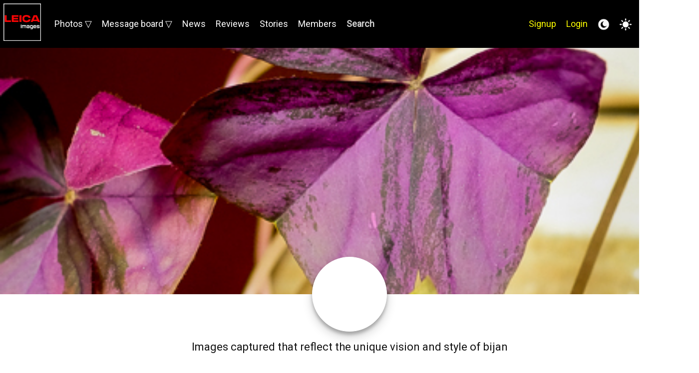

--- FILE ---
content_type: text/html; charset=UTF-8
request_url: https://www.leicaimages.com/member-photos/5242
body_size: 16280
content:
<!DOCTYPE HTML>
<html lang="en">
<head>

   <title>LeicaImages</title>
   <meta name="description" content="Join the LeicaImages community to explore breathtaking Leica photos, news, reviews and connect with passionate Leica photographers worldwide.">

   <meta name="robots" content="max-image-preview:large">

   <base href='https://www.leicaimages.com/'>
   <link href="https://fonts.googleapis.com/css?family=Roboto" rel="stylesheet">
   <!-- <link href="https://fonts.googleapis.com/css?family=Open+Sans" rel="stylesheet"> -->
   <!-- <link href="https://fonts.googleapis.com/css?family=Urbanist" rel="stylesheet"> -->
   <!-- <link href="https://fonts.googleapis.com/css?family=Comfortaa" rel="stylesheet"> -->

   
<link id='pagestyle' rel='stylesheet' type='text/css' href='white.css?v=1768722220/'>



   <link rel="shortcut icon" href="favicon.ico" >
   <meta name="viewport" content="width=1200">

   <script src="https://apis.google.com/js/platform.js" async defer></script>
   <script src="https://ajax.googleapis.com/ajax/libs/jquery/3.6.3/jquery.min.js"></script>

   <script src="iconfig.js"></script> 
   <script src="main.js?ver=0612"></script>
   <!-- <script type="text/javascript" src="tinymce/tinymce.min.js"> -->
   <script type="text/javascript" src="tinymce7/tinymce/tinymce.min.js?ver=3"></script> 

   <script>
      function goBack() {
          window.history.back();
      }
   </script>

   <script>
      $(document).ready(function(){
         // Set responsive
         $("[id^='responsiveOn_']").on('click', function(){
            var pw = $(this).data('pagewidth');
            var responsive = $(this).data('responsive');
            var setTo = responsive;

            $.ajax({
              type: "POST",
              url: "ajaxqueries.php",
              data: {setTo: setTo},
              success: function(data){
                 if ( data == 1 ) {
                    $("[id^='responsiveOn_']").data("responsive", 0); // set value fo data attribue in image
                    $("[id^='responsiveOn_']").attr("src", img_collapse_white);
                    $("[id^='responsiveOn_']").attr("title", 'Click for fixed width');
                    $("#mainContainer").css('width', '95%');
                    $("#indexContainer").css('width', '95%');
                    $("#topHeader").css('width', '95%');
                    $("#mainHeader").css('width', '95%');
                    $("#submenuHeader").css('width', '95%');
                    $("#adContainer").css('width', '95%');
                    $("#adFormContainer").css('width', '95%');
                    $("[id^='responsiveDiv']").css('width', '95%');
                    $("#articleListMainContainer").css('width', '95%');
                    $("[id^='photoinfo_']").css('width', '95%');
                 } 
                 if ( data == 0 ) {
                    $("[id^='responsiveOn_']").data("responsive", 1); // set value fo data attribue in image
                    $("[id^='responsiveOn_']").attr("src", img_expand_white);
                    $("[id^='responsiveOn_']").attr("title", 'Click for full width');
                    $("#mainContainer").css('width', pw);
                    $("#indexContainer").css('width', pw);
                    $("#topHeader").css('width', pw);
                    $("#mainHeader").css('width', pw);
                    $("#submenuHeader").css('width', pw);
                    $("#adContainer").css('width', pw);
                    $("#adFormContainer").css('width', pw);
                    $("[id^='responsiveDiv']").css('width', pw);
                    $("#articleListMainContainer").css('width', pw);
                    $("[id^='photoinfo_']").css('width', pw);
                 }
              }
            });
         });
      });
   </script>


</head>

<body>

<div id='reminderModal' class='modal'><div class='mainContainer modalContent' style='width:600px;'><div style=''><div class='' style='float:left; margin:5px; cursor:pointer;'><img src='https://www.leicaimages.com/siteimages/logos/mainlogo' alt='Logo' class='' style='height:50px;'></div><div class='logo' style='float:left; margin:10px; font-size:27px; font-weight:normal; color:#2978B2;'>Password reset</div><div id='cancelReminderModal' class='redbutton' style='float:right; margin:10px; cursor:pointer;'>Cancel</div><div style='clear:both;'></div></div><form method='post' action='formactions.php'><div style='margin:10px; margin-top:20px;'><input required name=email placeholder='Email you registered with' style='width:100%;' ></div><input type=hidden name='resetpassword' value='1'><div style='margin:10px; margin-top:20px; text-align:center;'><input type='submit' name='submit' value='Reset password' ></div></form><div style='clear:both;'></div><div style='margin-top:30px;'><div id='registerButtonModal' style='float:right; cursor:pointer; margin-top:20px; font-size:20px;'>Sign up for free</div></div><div style='clear:both;'></div></div></div><div style='clear:both;'></div><div id='loginModal' class='modal'><div class='mainContainer modalContent' style='width:600px;'><div style=''><div class='' style='float:left; margin:5px; cursor:pointer;'><img src='https://www.leicaimages.com/siteimages/logos/mainlogo' alt='Logo' class='' style='height:50px;'></div><div class='logo' style='float:left; margin:10px; font-size:27px; font-weight:normal; color:#2978B2;'>Log in</div><div id='cancelLoginModal' class='redbutton' style='float:right; margin:10px; cursor:pointer;'>Cancel</div><div style='clear:both;'></div></div><form method='post' action='login.php'><div style='margin:10px; margin-top:20px;'><input required name=email placeholder='Email or Username' style='width:100%;' ></div><div style='margin:10px; margin-top:20px;'><input type=password required name=password placeholder='Password' style='width:100%;' ></div><div style='margin:10px; margin-top:20px; text-align:center;'><input type='submit' name='submit' value='Log in' ></div></form><div style='clear:both;'></div><div style='margin-top:30px;'><div id='forgotPassword' class='' style='float:right;  margin-top:20px; font-size:20px; cursor:pointer;'>Forgot password?</div><div style='clear:both;'></div></div></div><div style='clear:both;'></div></div><script src="register.js?ver=1" ></script>
<script src="https://www.google.com/recaptcha/api.js" async defer></script>


<div id='registerModal' class='modal'><div class='mainContainer modalContent' style='width:600px;'><div style=''><div class='' style='float:left; margin:5px; cursor:pointer;'><img src='https://www.leicaimages.com/siteimages/logos/mainlogo' alt='Logo' class='' style='height:50px;'></div><div class='logo' style='float:left; margin:5px; font-size:27px; font-weight:normal; color:#2978B2;'>Sign up</div><div id='cancelRegisterModal' class='redbutton' style='float:right; margin:5px; cursor:pointer;'>Cancel</div><div style='clear:both;'></div></div><form method='post' action='register.php'><div style='margin:5px; margin-top:20px;'><input id='registeremail' type='email' required name=email placeholder='Email' autoComplete='off' style='width:100%;' onchange='checkemail()' onkeyup='checkemailkeyup()' ></div><div id='emailok' style='margin:5px;'></div><div style='margin:5px; margin-top:20px;'><input id='registeruser' required name=username placeholder='Username' autoComplete='off' style='width:100%;' onchange='checkusername()' onkeyup='checkusernamekeyup()' ></div><div id='userok' style='margin:5px;'></div><div class='middleTextContainer' style='margin:5px;  margin-top:20px;justify-content:space-between;'><div style='float:left; '><input required name=captcha placeholder='Enter code shown' style='width:150px;'></div><div style='float:left; '><img src='captcha.php' style='vertical-align:middle;' alt='Captch Image Verification'></div></div><div style='clear:both;'></div><div class='' style='position:relative; margin:5px; margin-top:20px;'><div class='g-recaptcha' style='margin:0px; padding:0px;' data-sitekey='6Lfi_28oAAAAAAmLLaBkcH5cNLmQ44syc_jGIyPV' data-action='SIGNUP'></div></div><div style='clear:both;'></div><div style='text-align:center; margin-top:20px; font-size:19px; font-weight:normal; color:#2978B2;'>A confirmation email will be sent.</div><div style='margin:10px; margin-top:30px; text-align:center;'><input id='registersubmit' type='submit' name='submit' value='Submit' ></div></form><div style='clear:both;'></div></div><div style='clear:both;'></div></div><div id='topanchor'></div><div id='menudiv' class='menubackground' style='position:fixed; top:0px; width:100%; min-width:1400px; z-index:10000;'><div id='logoDiv' class='middleTextContainer'><div style='float:left; '><a href='https://www.leicaimages.com'><img src='https://www.leicaimages.com/siteimages/logos/mainlogo' alt='LeicaImages' style='height:75px; margin:7px;'></a></div><div style='position:relative; width:100%;  display:flex; align-items:center; justify-content:space-between; '><div class='main_menu' style='position:relative; width:100%; float:left; margin-left:20px;'><ul><li><a href='javascript:void(0)'>Photos &#9661;</a><ul><li><a href='https://www.leicaimages.com/photos' title='All photos' >All photos</a></li><li><a href='https://www.leicaimages.com/categories' title='Browse by categories' >Categories</a></li><li><a href='https://www.leicaimages.com/hof' title='All HOF ( hall of fame ) photos' >HOF - Hall of fame</a></li><li><a href='https://www.leicaimages.com/featured' title='Featured photographers' >Featured photographers</a></li><li><a href='https://www.leicaimages.com/bw'>Black & White</a></li><li><a href='https://www.leicaimages.com/photo-notes'>Photos with notes</a></li><li><a href='https://www.leicaimages.com/latest-likes' title='Recently liked photos' >Photo likes</a></li><li><a href='https://www.leicaimages.com/comments' title='Latest comments' >Photo comments</a></li><li id='switchToSideMenu'><a href='javascript:void(0)' style='font-weight:bold; color:red;'>Switch to side menu</a></li></ul></li><li><a href='javascript:void(0)'>Message board &#9661;</a><ul><li><a href='https://www.leicaimages.com/messageboard'>Message board list</a></li><li><a href='https://www.leicaimages.com/news'>News</a></li></ul></li><li><a href='https://www.leicaimages.com/news' title='News articles' >News</a></li><li><a href='https://www.leicaimages.com/reviews' title='In depth unbias photography equipment reviews and hands on field tests' >Reviews</a></li><li><a href='https://www.leicaimages.com/blogs' title='Photo stories' >Stories</a></li><li><a href='https://www.leicaimages.com/member-directory' title='Member directory' >Members</a></li><li id='orderChoices' style='margin-left:10px; margin-right:10px; font-weight:bold; cursor:pointer;' >Search</li><li style='float:right; margin-right:20px; ' ><img id='responsiveOn_Sub' data-responsive=0 data-pagewidth='1400px' src='siteimages/icons/white-collapse.png' title='Toggle between responsive and fixed' style='cursor:pointer; height:30px; vertical-align:middle; '></li><li id='theme_1' data-theme='white' style='float:right; margin-right:20px; cursor:pointer;' title='Light theme'><img src='siteimages/icons/white-light.png' alt='Light mode' style='height:24px; vertical-align:middle; cursor:pointer;' title='Light mode'></li><li id='theme_2' data-theme='black' style='float:right; margin-right:20px; cursor:pointer;' title='Dark theme'><img src='siteimages/icons/white-dark.png' alt='Dark mode' style='height:24px; vertical-align:middle; cursor:pointer;' title='Dark mode'></li><li id='loginButtonM2' style='float:right; margin-right:20px;  cursor:pointer; color: yellow;' >Login<li id='registerButtonM2' style='float:right; margin-right:20px; cursor:pointer; color:yellow;' >Signup</ul></div></div><div class='circular50' style='width:50px; height:50px; margin:10px;background: url(https://www.leicaimages.com/data/avatars/default.png); background-size:cover; background-repeat: no-repeat;  background-position: center; background-color:#FFFFFF;'><img id='registerButton99' class='circular50' src='https://www.leicaimages.com/data/avatars/default.png' style='border:0px solid white; height:50px; width:50px; cursor:pointer;' title='Sign up for free'></div></div></div><div style='min-height:80px;'></div><div id='small_mainsearch' class='' style='margin-top:30px; display:none;'><div style='position:relative; width:90%; min-width:1400px; margin: 0px auto; margin-top:10px; min-height:70px;'><div  class='borderedContainer' style='width:700px; margin:0px auto;' ><div style='position:relative; margin:0px; margin-bottom:5px; '><form method='post' action='https://www.leicaimages.com/gallery.php'><SELECT id='lens' name='lens' style='width:100%; height:32px; font-size:16px;' onchange="this.form.submit()"><OPTION VALUE=''>Search by lens used</OPTION><OPTION VALUE='APO-SUMMICRON-M 1:2/50 ASPH'>APO-SUMMICRON-M 1:2/50 ASPH</OPTION><OPTION VALUE='APO-SUMMICRON-M 1:2/75 ASPH'>APO-SUMMICRON-M 1:2/75 ASPH</OPTION><OPTION VALUE='APO-SUMMICRON-M 1:2/75 ASPH .'>APO-SUMMICRON-M 1:2/75 ASPH .</OPTION><OPTION VALUE='APO-SUMMICRON-M 75MM F/2 ASPH.'>APO-SUMMICRON-M 75MM F/2 ASPH.</OPTION><OPTION VALUE='APO-SUMMICRON-M 75MM F2 ASPH'>APO-SUMMICRON-M 75MM F2 ASPH</OPTION><OPTION VALUE='APO-SUMMICRON-SL 1:2/35 ASPH'>APO-SUMMICRON-SL 1:2/35 ASPH</OPTION><OPTION VALUE='APO-SUMMICRON-SL 1:2/50 ASPH'>APO-SUMMICRON-SL 1:2/50 ASPH</OPTION><OPTION VALUE='APO-SUMMICRON-SL 1:2/75 ASPH'>APO-SUMMICRON-SL 1:2/75 ASPH</OPTION><OPTION VALUE='APO-SUMMICRON-SL 1:2/90 ASPH'>APO-SUMMICRON-SL 1:2/90 ASPH</OPTION><OPTION VALUE='CANON 28MM F2.8 SERENAR'>CANON 28MM F2.8 SERENAR</OPTION><OPTION VALUE='CANON 50MM F1.5'>CANON 50MM F1.5</OPTION><OPTION VALUE='CANON EF 100MM F/2.8 MACRO USM'>CANON EF 100MM F/2.8 MACRO USM</OPTION><OPTION VALUE='CANON EF 15MM F/2.8 FISHEYE'>CANON EF 15MM F/2.8 FISHEYE</OPTION><OPTION VALUE='CANON EF 180MM F/3.5L MACRO USM OR SIGMA 180MM F/3.5'>CANON EF 180MM F/3.5L MACRO USM OR SIGMA 180MM F/3.5</OPTION><OPTION VALUE='CANON EF 85MM F/1.4L IS USM'>CANON EF 85MM F/1.4L IS USM</OPTION><OPTION VALUE='CANON LTM 35MM F2'>CANON LTM 35MM F2</OPTION><OPTION VALUE='CANON LTM 50MM F1.2'>CANON LTM 50MM F1.2</OPTION><OPTION VALUE='CANON LTM 50MM F1.4'>CANON LTM 50MM F1.4</OPTION><OPTION VALUE='CANON LTM 50MM F1.8'>CANON LTM 50MM F1.8</OPTION><OPTION VALUE='CARL ZEISS JENA VARIO-PANCOLAR 2.7-3.5/35-70 M42'>CARL ZEISS JENA VARIO-PANCOLAR 2.7-3.5/35-70 M42</OPTION><OPTION VALUE='CARL ZEISS SONNAR T* 135MM F1.8 ZA (SAL135F18Z)'>CARL ZEISS SONNAR T* 135MM F1.8 ZA (SAL135F18Z)</OPTION><OPTION VALUE='CV 15 MM / F 4,5 SUPER WIDE HELIAR'>CV 15 MM / F 4,5 SUPER WIDE HELIAR</OPTION><OPTION VALUE='CV 21 MM / F 4,0 COLOR SKOPAR'>CV 21 MM / F 4,0 COLOR SKOPAR</OPTION><OPTION VALUE='CV 35 MM / F 1,2 NOKTON'>CV 35 MM / F 1,2 NOKTON</OPTION><OPTION VALUE='CV 35 MM / F 1,4 NOKTON'>CV 35 MM / F 1,4 NOKTON</OPTION><OPTION VALUE='CV 35 MM / F 2,5 COLOR SKOPAR CLASSIC'>CV 35 MM / F 2,5 COLOR SKOPAR CLASSIC</OPTION><OPTION VALUE='CV 50 MM / F 1,1 NOKTON'>CV 50 MM / F 1,1 NOKTON</OPTION><OPTION VALUE='CV 50 MM / F 1,5 NOKTON'>CV 50 MM / F 1,5 NOKTON</OPTION><OPTION VALUE='DC VARIO-SUMMICRON 1:2.0-3.3/5.1-19.2 ASPH'>DC VARIO-SUMMICRON 1:2.0-3.3/5.1-19.2 ASPH</OPTION><OPTION VALUE='EF17-40MM F/4L USM'>EF17-40MM F/4L USM</OPTION><OPTION VALUE='EF 35MM F1.4'>EF 35MM F1.4</OPTION><OPTION VALUE='ELMARIT 24 MM F2.8 ASPH.'>ELMARIT 24 MM F2.8 ASPH.</OPTION><OPTION VALUE='ELMARIT-M 1:2.8/135'>ELMARIT-M 1:2.8/135</OPTION><OPTION VALUE='ELMARIT-M 1:2.8/21 ASPH'>ELMARIT-M 1:2.8/21 ASPH</OPTION><OPTION VALUE='ELMARIT-M 1:2.8/24 ASPH'>ELMARIT-M 1:2.8/24 ASPH</OPTION><OPTION VALUE='ELMARIT-R 1:2.8/28MM'>ELMARIT-R 1:2.8/28MM</OPTION><OPTION VALUE='FE 70-200MM F2.8 GM OSS II'>FE 70-200MM F2.8 GM OSS II</OPTION><OPTION VALUE='HELIAR 15MM'>HELIAR 15MM</OPTION><OPTION VALUE='INDUSTAR 61LD'>INDUSTAR 61LD</OPTION><OPTION VALUE='IPHONE 12 BACK CAMERA 4.2MM F/1.6'>IPHONE 12 BACK CAMERA 4.2MM F/1.6</OPTION><OPTION VALUE='JUPITER 12 - 35MM F/2.8'>JUPITER 12 - 35MM F/2.8</OPTION><OPTION VALUE='JUPITER-12 F2.8 35MM'>JUPITER-12 F2.8 35MM</OPTION><OPTION VALUE='JUPITER-3 50MM F/1.5'>JUPITER-3 50MM F/1.5</OPTION><OPTION VALUE='JUPITER 8 - 50MM F/2'>JUPITER 8 - 50MM F/2</OPTION><OPTION VALUE='JUPITER-8 F2 5CM'>JUPITER-8 F2 5CM</OPTION><OPTION VALUE='JUPITER-9 F2 85MM'>JUPITER-9 F2 85MM</OPTION><OPTION VALUE='KOBALUX 21MM F/2.8'>KOBALUX 21MM F/2.8</OPTION><OPTION VALUE='KONICA HEXANON-M 50MM F/1.2'>KONICA HEXANON-M 50MM F/1.2</OPTION><OPTION VALUE='KONICA HEXANON-M 50MM F/2'>KONICA HEXANON-M 50MM F/2</OPTION><OPTION VALUE='LEICA 100MM F/2.8 APO MACRO ELMARIT'>LEICA 100MM F/2.8 APO MACRO ELMARIT</OPTION><OPTION VALUE='LEICA 100MM F/4.0 MACRO ELMAR BELLOWS VERSION'>LEICA 100MM F/4.0 MACRO ELMAR BELLOWS VERSION</OPTION><OPTION VALUE='LEICA 100MM F/4.0 MACRO ELMAR HELICAL VERSION'>LEICA 100MM F/4.0 MACRO ELMAR HELICAL VERSION</OPTION><OPTION VALUE='LEICA 135MM ELMARIT 1ST VERSION 1965'>LEICA 135MM ELMARIT 1ST VERSION 1965</OPTION><OPTION VALUE='LEICA 135MM ELMARIT 2ND VERSION'>LEICA 135MM ELMARIT 2ND VERSION</OPTION><OPTION VALUE='LEICA 135MM ELMARIT F2.8'>LEICA 135MM ELMARIT F2.8</OPTION><OPTION VALUE='LEICA 15MM F/2.8 SUPER ELMARIT ASPH 2001'>LEICA 15MM F/2.8 SUPER ELMARIT ASPH 2001</OPTION><OPTION VALUE='LEICA 15MM F/3.5 SUPER ELMAR 1980 (CARL ZEISS DESIGN)'>LEICA 15MM F/3.5 SUPER ELMAR 1980 (CARL ZEISS DESIGN)</OPTION><OPTION VALUE='LEICA 16MM F/2.8 FISHEYE ELMARIT 1970'>LEICA 16MM F/2.8 FISHEYE ELMARIT 1970</OPTION><OPTION VALUE='LEICA 16MM F2.8 FISHEYE ELMARIT 1970'>LEICA 16MM F2.8 FISHEYE ELMARIT 1970</OPTION><OPTION VALUE='LEICA 180MM ELMAR 1976'>LEICA 180MM ELMAR 1976</OPTION><OPTION VALUE='LEICA 180MM F/2.0 APO SUMMICRON'>LEICA 180MM F/2.0 APO SUMMICRON</OPTION><OPTION VALUE='LEICA 180MM F/2.8 APO ELMARIT 1998'>LEICA 180MM F/2.8 APO ELMARIT 1998</OPTION><OPTION VALUE='LEICA 180MM F/2.8 ELMARIT 1ST VERSION'>LEICA 180MM F/2.8 ELMARIT 1ST VERSION</OPTION><OPTION VALUE='LEICA 180MM F/2.8 ELMARIT 2ND VERSION'>LEICA 180MM F/2.8 ELMARIT 2ND VERSION</OPTION><OPTION VALUE='LEICA 180MM F/3.4 APO TELYT 1975–98'>LEICA 180MM F/3.4 APO TELYT 1975–98</OPTION><OPTION VALUE='LEICA 180MM F/3.4 ELCAN C303'>LEICA 180MM F/3.4 ELCAN C303</OPTION><OPTION VALUE='LEICA 19MM F/2.8 ELMARIT 2ND VERSION 1990'>LEICA 19MM F/2.8 ELMARIT 2ND VERSION 1990</OPTION><OPTION VALUE='LEICA 21MM–35MM F/3.5–F/4.0 VARIO ELMAR 2002'>LEICA 21MM–35MM F/3.5–F/4.0 VARIO ELMAR 2002</OPTION><OPTION VALUE='LEICA 21MM F/3.4 SUPER ANGULON 1968 (SCHNEIDER)'>LEICA 21MM F/3.4 SUPER ANGULON 1968 (SCHNEIDER)</OPTION><OPTION VALUE='LEICA 21MM F/4.0 SUPER ANGULON 1968–92 (SCHNEIDER)'>LEICA 21MM F/4.0 SUPER ANGULON 1968–92 (SCHNEIDER)</OPTION><OPTION VALUE='LEICA 21MM SUPER-ELMAR-M F 3.4 ASPH LENS'>LEICA 21MM SUPER-ELMAR-M F 3.4 ASPH LENS</OPTION><OPTION VALUE='LEICA 21MM SUPER-ELMAR-M F/ 3.4 ASPH LENS'>LEICA 21MM SUPER-ELMAR-M F/ 3.4 ASPH LENS</OPTION><OPTION VALUE='LEICA 21MM SUPER-ELMAR-M F3.4 ASPH LENS'>LEICA 21MM SUPER-ELMAR-M F3.4 ASPH LENS</OPTION><OPTION VALUE='LEICA 24MM F2.8'>LEICA 24MM F2.8</OPTION><OPTION VALUE='LEICA 24MM F/2.8 ELMARIT 1970 (MINOLTA)'>LEICA 24MM F/2.8 ELMARIT 1970 (MINOLTA)</OPTION><OPTION VALUE='LEICA 24MM F2.8 ELMARIT (GERMANY)'>LEICA 24MM F2.8 ELMARIT (GERMANY)</OPTION><OPTION VALUE='LEICA 250MM F/4.0 TELYT 2ND VERSION'>LEICA 250MM F/4.0 TELYT 2ND VERSION</OPTION><OPTION VALUE='LEICA 250MM F4.0 TELYT 2ND VERSION'>LEICA 250MM F4.0 TELYT 2ND VERSION</OPTION><OPTION VALUE='LEICA 280MM F/2.8 APO TELYT 1984–97'>LEICA 280MM F/2.8 APO TELYT 1984–97</OPTION><OPTION VALUE='LEICA 280MM F/4.0 APO TELYT'>LEICA 280MM F/4.0 APO TELYT</OPTION><OPTION VALUE='LEICA 28-90MM F/2.8-4.5 VARIO-ELMARIT-R'>LEICA 28-90MM F/2.8-4.5 VARIO-ELMARIT-R</OPTION><OPTION VALUE='LEICA 28MM–70MM F/3.5–4.5 VARIO ELMAR'>LEICA 28MM–70MM F/3.5–4.5 VARIO ELMAR</OPTION><OPTION VALUE='LEICA 28MM F/2.8 ELMARIT 1ST VERSION 1970'>LEICA 28MM F/2.8 ELMARIT 1ST VERSION 1970</OPTION><OPTION VALUE='LEICA 28MM F/2.8 ELMARIT 2ND VERSION 1994'>LEICA 28MM F/2.8 ELMARIT 2ND VERSION 1994</OPTION><OPTION VALUE='LEICA 28MM SUMMILUX F1.7 AF'>LEICA 28MM SUMMILUX F1.7 AF</OPTION><OPTION VALUE='LEICA 3.5/50MM ELMAR LTM'>LEICA 3.5/50MM ELMAR LTM</OPTION><OPTION VALUE='LEICA 35–70 F/4.0 VARIO ELMAR'>LEICA 35–70 F/4.0 VARIO ELMAR</OPTION><OPTION VALUE='LEICA 35–70MM F/2.8 VARIO ELMARIT ASPH 2000'>LEICA 35–70MM F/2.8 VARIO ELMARIT ASPH 2000</OPTION><OPTION VALUE='LEICA 35–70MM F/3.5 VARIO ELMAR'>LEICA 35–70MM F/3.5 VARIO ELMAR</OPTION><OPTION VALUE='LEICA 35MM F1.4 DG HSM | ART 012'>LEICA 35MM F1.4 DG HSM | ART 012</OPTION><OPTION VALUE='LEICA 35MM F/1.4 SUMMILUX'>LEICA 35MM F/1.4 SUMMILUX</OPTION><OPTION VALUE='LEICA 35MM F1.4 SUMMILUX'>LEICA 35MM F1.4 SUMMILUX</OPTION><OPTION VALUE='LEICA 35MM F/2.0 SUMMICRON 1ST VERSION 1970'>LEICA 35MM F/2.0 SUMMICRON 1ST VERSION 1970</OPTION><OPTION VALUE='LEICA 35MM F2.0 SUMMICRON 1ST VERSION 1970'>LEICA 35MM F2.0 SUMMICRON 1ST VERSION 1970</OPTION><OPTION VALUE='LEICA 35MM F/2.0 SUMMICRON 2ND VERSION 1976'>LEICA 35MM F/2.0 SUMMICRON 2ND VERSION 1976</OPTION><OPTION VALUE='LEICA 35MM F2.0 SUMMICRON 2ND VERSION 1976'>LEICA 35MM F2.0 SUMMICRON 2ND VERSION 1976</OPTION><OPTION VALUE='LEICA 35MM F/2.8 ELMARIT 1ST VERSION 1964'>LEICA 35MM F/2.8 ELMARIT 1ST VERSION 1964</OPTION><OPTION VALUE='LEICA 35MM F/2.8 ELMARIT 2ND VERSION'>LEICA 35MM F/2.8 ELMARIT 2ND VERSION</OPTION><OPTION VALUE='LEICA 35MM F/2.8 ELMARIT 3RD VERSION'>LEICA 35MM F/2.8 ELMARIT 3RD VERSION</OPTION><OPTION VALUE='LEICA 400MM F/5.6 TELYT'>LEICA 400MM F/5.6 TELYT</OPTION><OPTION VALUE='LEICA 400MM F/6.8 TELYT 1968–94'>LEICA 400MM F/6.8 TELYT 1968–94</OPTION><OPTION VALUE='LEICA 400MM F6.8 TELYT 1968–94'>LEICA 400MM F6.8 TELYT 1968–94</OPTION><OPTION VALUE='LEICA 50MM F/1.4 SUMMILUX 1ST VERSION'>LEICA 50MM F/1.4 SUMMILUX 1ST VERSION</OPTION><OPTION VALUE='LEICA 50MM F/1.4 SUMMILUX 2ND VERSION'>LEICA 50MM F/1.4 SUMMILUX 2ND VERSION</OPTION><OPTION VALUE='LEICA 50MM F1.4 SUMMILUX 2ND VERSION'>LEICA 50MM F1.4 SUMMILUX 2ND VERSION</OPTION><OPTION VALUE='LEICA 50MM F/1.4 SUMMILUX 3RD VERSION 1997 (ROM CONTACTS)'>LEICA 50MM F/1.4 SUMMILUX 3RD VERSION 1997 (ROM CONTACTS)</OPTION><OPTION VALUE='LEICA 50MM F/2.0 SUMMICRON 1ST VERSION 1964'>LEICA 50MM F/2.0 SUMMICRON 1ST VERSION 1964</OPTION><OPTION VALUE='LEICA 50MM F2.0 SUMMICRON 1ST VERSION 1964'>LEICA 50MM F2.0 SUMMICRON 1ST VERSION 1964</OPTION><OPTION VALUE='LEICA 50MM F/2.0 SUMMICRON 2ND  VERSION'>LEICA 50MM F/2.0 SUMMICRON 2ND  VERSION</OPTION><OPTION VALUE='LEICA 50MM F2.0 SUMMICRON 2ND VERSION'>LEICA 50MM F2.0 SUMMICRON 2ND VERSION</OPTION><OPTION VALUE='LEICA 560MM F/6.8 TELYT 1971–95'>LEICA 560MM F/6.8 TELYT 1971–95</OPTION><OPTION VALUE='LEICA 560MM F6.8 TELYT 1971–95'>LEICA 560MM F6.8 TELYT 1971–95</OPTION><OPTION VALUE='LEICA 60MM MACRO ELMARIT 1ST VERSION 1972'>LEICA 60MM MACRO ELMARIT 1ST VERSION 1972</OPTION><OPTION VALUE='LEICA 60MM MACRO ELMARIT 2ND VERSION'>LEICA 60MM MACRO ELMARIT 2ND VERSION</OPTION><OPTION VALUE='LEICA 70–180MM F/2.8 VARIO APO ELMARIT'>LEICA 70–180MM F/2.8 VARIO APO ELMARIT</OPTION><OPTION VALUE='LEICA 70–210MM F/4.0 VARIO ELMAR'>LEICA 70–210MM F/4.0 VARIO ELMAR</OPTION><OPTION VALUE='LEICA 80MM F/1.4 SUMMILUX'>LEICA 80MM F/1.4 SUMMILUX</OPTION><OPTION VALUE='LEICA 80MM F1.4 SUMMILUX'>LEICA 80MM F1.4 SUMMILUX</OPTION><OPTION VALUE='LEICA 90MM APO SUMMICRON ASPH 2002'>LEICA 90MM APO SUMMICRON ASPH 2002</OPTION><OPTION VALUE='LEICA 90MM F/2.8 ELMARIT 1ST VERSION 1964–96'>LEICA 90MM F/2.8 ELMARIT 1ST VERSION 1964–96</OPTION><OPTION VALUE='LEICA 90MM F/2.8 ELMARIT 2ND VERSION 1983'>LEICA 90MM F/2.8 ELMARIT 2ND VERSION 1983</OPTION><OPTION VALUE='LEICA 90MM F2.8 ELMARIT 2ND VERSION 1983'>LEICA 90MM F2.8 ELMARIT 2ND VERSION 1983</OPTION><OPTION VALUE='LEICA 90MM SUMMICRON 1ST VERSION 1969'>LEICA 90MM SUMMICRON 1ST VERSION 1969</OPTION><OPTION VALUE='LEICA 90MM SUMMICRON 2ND VERSION'>LEICA 90MM SUMMICRON 2ND VERSION</OPTION><OPTION VALUE='LEICA APO SUMMICRON 50MM F/2 ASPH'>LEICA APO SUMMICRON 50MM F/2 ASPH</OPTION><OPTION VALUE='LEICA APO-SUMMICRON 75MM F2 ASPH'>LEICA APO-SUMMICRON 75MM F2 ASPH</OPTION><OPTION VALUE='LEICA APO-SUMMICRON 90MM F2 ASPH'>LEICA APO-SUMMICRON 90MM F2 ASPH</OPTION><OPTION VALUE='LEICA APO-SUMMICRON-M 1:2/75 ASPH'>LEICA APO-SUMMICRON-M 1:2/75 ASPH</OPTION><OPTION VALUE='LEICA APO-SUMMICRON-M 1:2/90 ASPH'>LEICA APO-SUMMICRON-M 1:2/90 ASPH</OPTION><OPTION VALUE='LEICA APO-SUMMICRON-M 75MM F/2 ASPH'>LEICA APO-SUMMICRON-M 75MM F/2 ASPH</OPTION><OPTION VALUE='LEICA APO-SUMMICRON-M 90MM F/2 ASPH'>LEICA APO-SUMMICRON-M 90MM F/2 ASPH</OPTION><OPTION VALUE='LEICA APO-SUMMICRON-SL 1:2/35 ASPH'>LEICA APO-SUMMICRON-SL 1:2/35 ASPH</OPTION><OPTION VALUE='LEICA APO-SUMMICRON-SL 1:2/75 ASPH'>LEICA APO-SUMMICRON-SL 1:2/75 ASPH</OPTION><OPTION VALUE='LEICA APO TELE ELMAR 180MM F/3.5'>LEICA APO TELE ELMAR 180MM F/3.5</OPTION><OPTION VALUE='LEICA APO-TELYT 135MM F3.4 ASPH'>LEICA APO-TELYT 135MM F3.4 ASPH</OPTION><OPTION VALUE='LEICA APO-VARIO-ELMARIT-SL 1:2.8-4/90-280'>LEICA APO-VARIO-ELMARIT-SL 1:2.8-4/90-280</OPTION><OPTION VALUE='LEICA DC VARIO-ELMAR 28-280MM F 3.3-4.9'>LEICA DC VARIO-ELMAR 28-280MM F 3.3-4.9</OPTION><OPTION VALUE='LEICA DC VARIO-ELMAR 3.3-6.4 / 4.3-86 MM'>LEICA DC VARIO-ELMAR 3.3-6.4 / 4.3-86 MM</OPTION><OPTION VALUE='LEICA DC VARIO-ELMARIT 1:2.8-3.7/7.4-88.8 ASPH'>LEICA DC VARIO-ELMARIT 1:2.8-3.7/7.4-88.8 ASPH</OPTION><OPTION VALUE='LEICA DC VARIO-ELMARIT 1:2.8/4.5-108 ASPH'>LEICA DC VARIO-ELMARIT 1:2.8/4.5-108 ASPH</OPTION><OPTION VALUE='LEICA DC VARIO-ELMARIT 1:2.8 4.6 - 55.2'>LEICA DC VARIO-ELMARIT 1:2.8 4.6 - 55.2</OPTION><OPTION VALUE='LEICA DC VARIO ELMARIT 1:2.8 6-72 MM'>LEICA DC VARIO ELMARIT 1:2.8 6-72 MM</OPTION><OPTION VALUE='LEICA DC VARIO-ELMARIT 28-112MM  F/2.8-8.0'>LEICA DC VARIO-ELMARIT 28-112MM  F/2.8-8.0</OPTION><OPTION VALUE='LEICA DC VARIO-ELMARIT 28MM-102MM. F2.8-5.6'>LEICA DC VARIO-ELMARIT 28MM-102MM. F2.8-5.6</OPTION><OPTION VALUE='LEICA DC VARIO-SUMMICRON 1:2.0-3.3/5.1-19.2 ASPH'>LEICA DC VARIO-SUMMICRON 1:2.0-3.3/5.1-19.2 ASPH</OPTION><OPTION VALUE='LEICA DC VARIO SUMMICRON 1:2.0-5.9 / 6.0-42.8 ASPH'>LEICA DC VARIO SUMMICRON 1:2.0-5.9 / 6.0-42.8 ASPH</OPTION><OPTION VALUE='LEICA DC VARIO-SUMMICRON 5.1-12.8MM F/2-2.8 ASPH'>LEICA DC VARIO-SUMMICRON 5.1-12.8MM F/2-2.8 ASPH</OPTION><OPTION VALUE='LEICA DC VARIO-SUMMICRON 7-21MM F/2.0-2.5 ASPH'>LEICA DC VARIO-SUMMICRON 7-21MM F/2.0-2.5 ASPH</OPTION><OPTION VALUE='LEICA DC-VARIO-SUMMILUX 4.7–17.7MM F/1.4–2.3'>LEICA DC-VARIO-SUMMILUX 4.7–17.7MM F/1.4–2.3</OPTION><OPTION VALUE='LEICA DG 100-400/F4.0-6.3'>LEICA DG 100-400/F4.0-6.3</OPTION><OPTION VALUE='LEICA DG 100-400MM F4.0-6.3'>LEICA DG 100-400MM F4.0-6.3</OPTION><OPTION VALUE='LEICA DG 12-60MM F2.8-4.0'>LEICA DG 12-60MM F2.8-4.0</OPTION><OPTION VALUE='LEICA DG ELMARIT MACRO 45MM  F/2.8'>LEICA DG ELMARIT MACRO 45MM  F/2.8</OPTION><OPTION VALUE='LEICA DG MACRO-ELMARIT 45MM F2.8'>LEICA DG MACRO-ELMARIT 45MM F2.8</OPTION><OPTION VALUE='LEICA DG NOCTICRON 42.5MM F1.2 ASPH'>LEICA DG NOCTICRON 42.5MM F1.2 ASPH</OPTION><OPTION VALUE='LEICA DG SUMMILUX 15MM F1.7 ASPH'>LEICA DG SUMMILUX 15MM F1.7 ASPH</OPTION><OPTION VALUE='LEICA DG SUMMILUX 25MM/F1.4 ASPH'>LEICA DG SUMMILUX 25MM/F1.4 ASPH</OPTION><OPTION VALUE='LEICA DG VARIO ELMAR 100-400MM F4.0-F6.3 ASPH'>LEICA DG VARIO ELMAR 100-400MM F4.0-F6.3 ASPH</OPTION><OPTION VALUE='LEICA DG VARIO-ELMARIT 25-125MM F2.8-5.9'>LEICA DG VARIO-ELMARIT 25-125MM F2.8-5.9</OPTION><OPTION VALUE='LEICA DG VARIO-SUMMICRON 28-90MM F2-2.4'>LEICA DG VARIO-SUMMICRON 28-90MM F2-2.4</OPTION><OPTION VALUE='LEICA D-LUX SUMMILUX VARIO 24-75 1.7 ASPH'>LEICA D-LUX SUMMILUX VARIO 24-75 1.7 ASPH</OPTION><OPTION VALUE='LEICA D SUMMILUX 25MM F1.4'>LEICA D SUMMILUX 25MM F1.4</OPTION><OPTION VALUE='LEICA D SUMMILUX 25MM F/1.4 ASPH'>LEICA D SUMMILUX 25MM F/1.4 ASPH</OPTION><OPTION VALUE='LEICA D SUMMILUX 25MM F1.4 ASPH'>LEICA D SUMMILUX 25MM F1.4 ASPH</OPTION><OPTION VALUE='LEICA ELMAR 24MM F3.8 ASPH'>LEICA ELMAR 24MM F3.8 ASPH</OPTION><OPTION VALUE='LEICA ELMAR 35MM F3.5'>LEICA ELMAR 35MM F3.5</OPTION><OPTION VALUE='LEICA  ELMAR 35MM F3.5 COLLAPSIBLE'>LEICA  ELMAR 35MM F3.5 COLLAPSIBLE</OPTION><OPTION VALUE='LEICA ELMAR 50MM F2.8'>LEICA ELMAR 50MM F2.8</OPTION><OPTION VALUE='LEICA ELMAR 50MM F3.5'>LEICA ELMAR 50MM F3.5</OPTION><OPTION VALUE='LEICA ELMAR 90MM F/4 COLLAPSIBLE'>LEICA ELMAR 90MM F/4 COLLAPSIBLE</OPTION><OPTION VALUE='LEICA ELMAR 90MM F4 COLLAPSIBLE'>LEICA ELMAR 90MM F4 COLLAPSIBLE</OPTION><OPTION VALUE='LEICA ELMARIT 21MM F2.8 ASPH'>LEICA ELMARIT 21MM F2.8 ASPH</OPTION><OPTION VALUE='LEICA ELMARIT 24MM F2.8 ASPH'>LEICA ELMARIT 24MM F2.8 ASPH</OPTION><OPTION VALUE='LEICA ELMARIT 28MM F2.8'>LEICA ELMARIT 28MM F2.8</OPTION><OPTION VALUE='LEICA ELMARIT 28MM F2.8 ASPH'>LEICA ELMARIT 28MM F2.8 ASPH</OPTION><OPTION VALUE='LEICA ELMARIT 90MM F2.8'>LEICA ELMARIT 90MM F2.8</OPTION><OPTION VALUE='LEICA ELMARIT-M 1:2.8/21 ASPH'>LEICA ELMARIT-M 1:2.8/21 ASPH</OPTION><OPTION VALUE='LEICA ELMARIT-M 1:2.8/24 ASPH'>LEICA ELMARIT-M 1:2.8/24 ASPH</OPTION><OPTION VALUE='LEICA ELMARIT-M 1:2.8/28'>LEICA ELMARIT-M 1:2.8/28</OPTION><OPTION VALUE='LEICA ELMARIT-M 1:2.8/28 ASPH'>LEICA ELMARIT-M 1:2.8/28 ASPH</OPTION><OPTION VALUE='LEICA ELMARIT-M 1:2.8/28 LEITZ'>LEICA ELMARIT-M 1:2.8/28 LEITZ</OPTION><OPTION VALUE='LEICA ELMARIT-M 1:2.8/90'>LEICA ELMARIT-M 1:2.8/90</OPTION><OPTION VALUE='LEICA ELMARIT-M 21MM F/2.8'>LEICA ELMARIT-M 21MM F/2.8</OPTION><OPTION VALUE='LEICA ELMARIT-M 24MM F/2.8 ASPH'>LEICA ELMARIT-M 24MM F/2.8 ASPH</OPTION><OPTION VALUE='LEICA ELMARIT-M 28MM F/2.8 (III)'>LEICA ELMARIT-M 28MM F/2.8 (III)</OPTION><OPTION VALUE='LEICA ELMARIT-M 28MM F/2.8 (IV)'>LEICA ELMARIT-M 28MM F/2.8 (IV)</OPTION><OPTION VALUE='LEICA ELMARIT-M 90MM F/2.8'>LEICA ELMARIT-M 90MM F/2.8</OPTION><OPTION VALUE='LEICA ELMAR-M 1:3.8/24 ASPH'>LEICA ELMAR-M 1:3.8/24 ASPH</OPTION><OPTION VALUE='LEICA LEICA 90MM F4 ELMAR LTM (1957)'>LEICA LEICA 90MM F4 ELMAR LTM (1957)</OPTION><OPTION VALUE='LEICA LEITZ ELMARIT-M 1:2.8/21'>LEICA LEITZ ELMARIT-M 1:2.8/21</OPTION><OPTION VALUE='LEICA M6'>LEICA M6</OPTION><OPTION VALUE='LEICA MACRO-ADAPTER M'>LEICA MACRO-ADAPTER M</OPTION><OPTION VALUE='LEICA MACRO-ELMAR 90MM F'>LEICA MACRO-ELMAR 90MM F</OPTION><OPTION VALUE='LEICA MACRO-ELMAR-M 1:4/90'>LEICA MACRO-ELMAR-M 1:4/90</OPTION><OPTION VALUE='LEICA MACRO-ELMAR-M 90MM F/4'>LEICA MACRO-ELMAR-M 90MM F/4</OPTION><OPTION VALUE='LEICA MODULAR APO TELYT 260/400/560 HEAD'>LEICA MODULAR APO TELYT 260/400/560 HEAD</OPTION><OPTION VALUE='LEICA MODULAR APO TELYT 400/560/800 HEAD'>LEICA MODULAR APO TELYT 400/560/800 HEAD</OPTION><OPTION VALUE='LEICA NOCTILUX 50MM F0.95 ASPH'>LEICA NOCTILUX 50MM F0.95 ASPH</OPTION><OPTION VALUE='LEICA NOCTILUX 50MM F1'>LEICA NOCTILUX 50MM F1</OPTION><OPTION VALUE='LEICA NOCTILUX-M 1:0.95/50 ASPH'>LEICA NOCTILUX-M 1:0.95/50 ASPH</OPTION><OPTION VALUE='LEICA NOCTILUX-M 1:1/50'>LEICA NOCTILUX-M 1:1/50</OPTION><OPTION VALUE='LEICA SIGMA 70-200MM F/2.8 EX DG APO OS HSM'>LEICA SIGMA 70-200MM F/2.8 EX DG APO OS HSM</OPTION><OPTION VALUE='LEICA SUMMAR 50MM F2'>LEICA SUMMAR 50MM F2</OPTION><OPTION VALUE='LEICA SUMMARIT 35MM F2.5'>LEICA SUMMARIT 35MM F2.5</OPTION><OPTION VALUE='LEICA SUMMARIT 50MM F2.'>LEICA SUMMARIT 50MM F2.</OPTION><OPTION VALUE='LEICA SUMMARIT 50MM F2.5'>LEICA SUMMARIT 50MM F2.5</OPTION><OPTION VALUE='LEICA SUMMARIT 5CM F/1.5'>LEICA SUMMARIT 5CM F/1.5</OPTION><OPTION VALUE='LEICA SUMMARIT 75MM F2.5'>LEICA SUMMARIT 75MM F2.5</OPTION><OPTION VALUE='LEICA SUMMARIT 90MM F2.5'>LEICA SUMMARIT 90MM F2.5</OPTION><OPTION VALUE='LEICA SUMMARON 28MM F5.6'>LEICA SUMMARON 28MM F5.6</OPTION><OPTION VALUE='LEICA SUMMARON 35MM F/2.8'>LEICA SUMMARON 35MM F/2.8</OPTION><OPTION VALUE='LEICA SUMMARON 35MM F2.8'>LEICA SUMMARON 35MM F2.8</OPTION><OPTION VALUE='LEICA SUMMARON 35MM F/3.5'>LEICA SUMMARON 35MM F/3.5</OPTION><OPTION VALUE='LEICA SUMMARON 35MM F3.5'>LEICA SUMMARON 35MM F3.5</OPTION><OPTION VALUE='LEICA SUMMICRON'>LEICA SUMMICRON</OPTION><OPTION VALUE='LEICA SUMMICRON 28MM F2 ASPH'>LEICA SUMMICRON 28MM F2 ASPH</OPTION><OPTION VALUE='LEICA SUMMICRON 35MM F2'>LEICA SUMMICRON 35MM F2</OPTION><OPTION VALUE='LEICA SUMMICRON 35MM F2.'>LEICA SUMMICRON 35MM F2.</OPTION><OPTION VALUE='LEICA SUMMICRON 35MM F2 1ST VERSION'>LEICA SUMMICRON 35MM F2 1ST VERSION</OPTION><OPTION VALUE='LEICA SUMMICRON 35MM F2 ASPH'>LEICA SUMMICRON 35MM F2 ASPH</OPTION><OPTION VALUE='LEICA SUMMICRON 50MM F2'>LEICA SUMMICRON 50MM F2</OPTION><OPTION VALUE='LEICA SUMMICRON 50MM F2 (RIGID)'>LEICA SUMMICRON 50MM F2 (RIGID)</OPTION><OPTION VALUE='LEICA SUMMICRON 90MM F2'>LEICA SUMMICRON 90MM F2</OPTION><OPTION VALUE='LEICA SUMMICRON-C 40MM F/2'>LEICA SUMMICRON-C 40MM F/2</OPTION><OPTION VALUE='LEICA SUMMICRON-M 1:2/28 ASPH'>LEICA SUMMICRON-M 1:2/28 ASPH</OPTION><OPTION VALUE='LEICA SUMMICRON-M 1:2/35'>LEICA SUMMICRON-M 1:2/35</OPTION><OPTION VALUE='LEICA SUMMICRON-M 1:2/35 ASPH'>LEICA SUMMICRON-M 1:2/35 ASPH</OPTION><OPTION VALUE='LEICA SUMMICRON-M 1:2/50'>LEICA SUMMICRON-M 1:2/50</OPTION><OPTION VALUE='LEICA SUMMICRON-M 28MM F/2 ASPH'>LEICA SUMMICRON-M 28MM F/2 ASPH</OPTION><OPTION VALUE='LEICA SUMMICRON-M 35MM F/2 ASPH'>LEICA SUMMICRON-M 35MM F/2 ASPH</OPTION><OPTION VALUE='LEICA SUMMICRON-M 35MM F/2 (IV)'>LEICA SUMMICRON-M 35MM F/2 (IV)</OPTION><OPTION VALUE='LEICA SUMMICRON-M 50MM F/2 (III)'>LEICA SUMMICRON-M 50MM F/2 (III)</OPTION><OPTION VALUE='LEICA SUMMICRON-M 50MM F/2 (IV, V)'>LEICA SUMMICRON-M 50MM F/2 (IV, V)</OPTION><OPTION VALUE='LEICA SUMMICRON TL 1:2 23 ASPH'>LEICA SUMMICRON TL 1:2 23 ASPH</OPTION><OPTION VALUE='LEICA SUMMILUX 1:1.7/28 ASPH'>LEICA SUMMILUX 1:1.7/28 ASPH</OPTION><OPTION VALUE='LEICA SUMMILUX 21MM F1.4 ASPH'>LEICA SUMMILUX 21MM F1.4 ASPH</OPTION><OPTION VALUE='LEICA SUMMILUX 24MM F1.4 ASPH'>LEICA SUMMILUX 24MM F1.4 ASPH</OPTION><OPTION VALUE='LEICA SUMMILUX 35MM F1.4'>LEICA SUMMILUX 35MM F1.4</OPTION><OPTION VALUE='LEICA SUMMILUX 35MM F1.4 ASPH'>LEICA SUMMILUX 35MM F1.4 ASPH</OPTION><OPTION VALUE='LEICA SUMMILUX 50MM F1.4 ASPH'>LEICA SUMMILUX 50MM F1.4 ASPH</OPTION><OPTION VALUE='LEICA SUMMILUX 50MM F/1.4 PRE ASPH (E43)'>LEICA SUMMILUX 50MM F/1.4 PRE ASPH (E43)</OPTION><OPTION VALUE='LEICA SUMMILUX 50MM F1.4 PRE ASPH (E43)'>LEICA SUMMILUX 50MM F1.4 PRE ASPH (E43)</OPTION><OPTION VALUE='LEICA SUMMILUX 50MM F/1.4 PRE ASPH (E46)'>LEICA SUMMILUX 50MM F/1.4 PRE ASPH (E46)</OPTION><OPTION VALUE='LEICA SUMMILUX  75MM F/1.4'>LEICA SUMMILUX  75MM F/1.4</OPTION><OPTION VALUE='LEICA SUMMILUX  75MM F1.4 '>LEICA SUMMILUX  75MM F1.4 </OPTION><OPTION VALUE='LEICA SUMMILUX-M 1:1.4/21 ASPH'>LEICA SUMMILUX-M 1:1.4/21 ASPH</OPTION><OPTION VALUE='LEICA SUMMILUX-M 1:1.4/24 ASPH'>LEICA SUMMILUX-M 1:1.4/24 ASPH</OPTION><OPTION VALUE='LEICA SUMMILUX-M 1:1.4/35'>LEICA SUMMILUX-M 1:1.4/35</OPTION><OPTION VALUE='LEICA SUMMILUX-M 1:1.4/35 ASPH'>LEICA SUMMILUX-M 1:1.4/35 ASPH</OPTION><OPTION VALUE='LEICA SUMMILUX-M 1:1.4/50 ASPH'>LEICA SUMMILUX-M 1:1.4/50 ASPH</OPTION><OPTION VALUE='LEICA SUMMILUX-M 35MM F/1.4 ASPH'>LEICA SUMMILUX-M 35MM F/1.4 ASPH</OPTION><OPTION VALUE='LEICA SUMMILUX-M 50MM F/1.4 ASPH'>LEICA SUMMILUX-M 50MM F/1.4 ASPH</OPTION><OPTION VALUE='LEICA SUMMILUX-M 50MM F/1.4 (II)'>LEICA SUMMILUX-M 50MM F/1.4 (II)</OPTION><OPTION VALUE='LEICA SUMMITAR 50MM F/2'>LEICA SUMMITAR 50MM F/2</OPTION><OPTION VALUE='LEICA SUMMITAR 50MM F2'>LEICA SUMMITAR 50MM F2</OPTION><OPTION VALUE='LEICA SUPER ANGULON  21MM F4'>LEICA SUPER ANGULON  21MM F4</OPTION><OPTION VALUE='LEICA SUPER-ELMAR 18MM F3.8 ASPH'>LEICA SUPER-ELMAR 18MM F3.8 ASPH</OPTION><OPTION VALUE='LEICA SUPER-ELMAR-M 1:3.4/21 ASPH'>LEICA SUPER-ELMAR-M 1:3.4/21 ASPH</OPTION><OPTION VALUE='LEICA SUPER-ELMAR-S 24 MM F/3.5 ASPH'>LEICA SUPER-ELMAR-S 24 MM F/3.5 ASPH</OPTION><OPTION VALUE='LEICA TELE-ELMAR 135MM F/4'>LEICA TELE-ELMAR 135MM F/4</OPTION><OPTION VALUE='LEICA TELE-ELMARIT 1:2.8/90'>LEICA TELE-ELMARIT 1:2.8/90</OPTION><OPTION VALUE='LEICA TELE-ELMARIT 90MM F2.8 (FAT)'>LEICA TELE-ELMARIT 90MM F2.8 (FAT)</OPTION><OPTION VALUE='LEICA TELE-ELMARIT 90MM F2.8 (SLIM)'>LEICA TELE-ELMARIT 90MM F2.8 (SLIM)</OPTION><OPTION VALUE='LEICA TRI-ELMAR 16-18-21MM F4 ASPH'>LEICA TRI-ELMAR 16-18-21MM F4 ASPH</OPTION><OPTION VALUE='LEICA TRI-ELMAR 28-35-50MM F4 ASPH'>LEICA TRI-ELMAR 28-35-50MM F4 ASPH</OPTION><OPTION VALUE='LEICA TRI-ELMAR-M 1:4/16-18-21 ASPH'>LEICA TRI-ELMAR-M 1:4/16-18-21 ASPH</OPTION><OPTION VALUE='LEICA TRI-ELMAR-M 16-18-21MM F/4 ASPH'>LEICA TRI-ELMAR-M 16-18-21MM F/4 ASPH</OPTION><OPTION VALUE='LEICA TRI-ELMAR-M 28-35-50MM F/4 ASPH'>LEICA TRI-ELMAR-M 28-35-50MM F/4 ASPH</OPTION><OPTION VALUE='LEICA VARIO ELMARIT 14-50MM  F/2.8-3.5ASPH'>LEICA VARIO ELMARIT 14-50MM  F/2.8-3.5ASPH</OPTION><OPTION VALUE='LEICA VARIO-ELMARIT-SL 1:2.8-4/24-90 ASPH'>LEICA VARIO-ELMARIT-SL 1:2.8-4/24-90 ASPH</OPTION><OPTION VALUE='LEICA VARIO-ELMAR-S 30-90 MM F/3.5-5.6 ASPH'>LEICA VARIO-ELMAR-S 30-90 MM F/3.5-5.6 ASPH</OPTION><OPTION VALUE='LEICA VARIO-ELMAR TL 1:3.5-5.6 / 18-56 ASPH'>LEICA VARIO-ELMAR TL 1:3.5-5.6 / 18-56 ASPH</OPTION><OPTION VALUE='LEICA X1 ELMARIT 24MM F/2.8 ASPH'>LEICA X1 ELMARIT 24MM F/2.8 ASPH</OPTION><OPTION VALUE='LEICA X VARIO-ELMAR 18.0-46.0 MM F/3.5-6.4'>LEICA X VARIO-ELMAR 18.0-46.0 MM F/3.5-6.4</OPTION><OPTION VALUE='LENS MODEL NOT SET'>LENS MODEL NOT SET</OPTION><OPTION VALUE='LENS NOT FOUND'>LENS NOT FOUND</OPTION><OPTION VALUE='LUMIX S 20-60/F3.5-5.6'>LUMIX S 20-60/F3.5-5.6</OPTION><OPTION VALUE='MINOLTA M-ROKKOR 40MM F2'>MINOLTA M-ROKKOR 40MM F2</OPTION><OPTION VALUE='MS SUPER TRIPLET PERAR 3.5/35 MK II'>MS SUPER TRIPLET PERAR 3.5/35 MK II</OPTION><OPTION VALUE='N/A'>N/A</OPTION><OPTION VALUE='NIKKOR Z 50MM F/1.8 S'>NIKKOR Z 50MM F/1.8 S</OPTION><OPTION VALUE='NIKON 24-120MM F/3.5-5.6D AF'>NIKON 24-120MM F/3.5-5.6D AF</OPTION><OPTION VALUE='NIKON 70-200MM F/2.8G ED-IF AF-S VR'>NIKON 70-200MM F/2.8G ED-IF AF-S VR</OPTION><OPTION VALUE='NKON 20MM F2.8 AIS'>NKON 20MM F2.8 AIS</OPTION><OPTION VALUE='NOCTILUX-M 1:0.95/50 ASPH'>NOCTILUX-M 1:0.95/50 ASPH</OPTION><OPTION VALUE='NOCTILUX-M 1:1.2/50'>NOCTILUX-M 1:1.2/50</OPTION><OPTION VALUE='NOCTILUX-M 1:1.2/50 ASPH'>NOCTILUX-M 1:1.2/50 ASPH</OPTION><OPTION VALUE='NOCTILUX-M 1:1/50'>NOCTILUX-M 1:1/50</OPTION><OPTION VALUE='NOT SELECTED'>NOT SELECTED</OPTION><OPTION VALUE='PENTAX 100MM F/4.0 SMC'>PENTAX 100MM F/4.0 SMC</OPTION><OPTION VALUE='PENTAX 165MM F/4.0 SMC'>PENTAX 165MM F/4.0 SMC</OPTION><OPTION VALUE='PENTAX 200MM F/4.0 SMC'>PENTAX 200MM F/4.0 SMC</OPTION><OPTION VALUE='PENTAX 45MM F/4.0 SMC'>PENTAX 45MM F/4.0 SMC</OPTION><OPTION VALUE='PENTAX 55MM F/4.0 SMC'>PENTAX 55MM F/4.0 SMC</OPTION><OPTION VALUE='R-ADAPTER M'>R-ADAPTER M</OPTION><OPTION VALUE='SKOPAR: CV 50MM 2.5'>SKOPAR: CV 50MM 2.5</OPTION><OPTION VALUE='SKOPAR: VOIGTLANDER 50MM 2.5'>SKOPAR: VOIGTLANDER 50MM 2.5</OPTION><OPTION VALUE='SUMMARIT 35MM F/2.5 ASPH'>SUMMARIT 35MM F/2.5 ASPH</OPTION><OPTION VALUE='SUMMARIT 70MM F/2.5 ASPH'>SUMMARIT 70MM F/2.5 ASPH</OPTION><OPTION VALUE='SUMMARIT-M 1:2.5/35'>SUMMARIT-M 1:2.5/35</OPTION><OPTION VALUE='SUMMARIT-M 1:2.5/50'>SUMMARIT-M 1:2.5/50</OPTION><OPTION VALUE='SUMMARIT-M 1:2.5/90'>SUMMARIT-M 1:2.5/90</OPTION><OPTION VALUE='SUMMICRON 1:2/50 LEITZ'>SUMMICRON 1:2/50 LEITZ</OPTION><OPTION VALUE='SUMMICRON-M 1:2/28 ASPH'>SUMMICRON-M 1:2/28 ASPH</OPTION><OPTION VALUE='SUMMICRON-M 1:2/35'>SUMMICRON-M 1:2/35</OPTION><OPTION VALUE='SUMMICRON-M 1:2/35 ASPH'>SUMMICRON-M 1:2/35 ASPH</OPTION><OPTION VALUE='SUMMICRON-M 1:2/50'>SUMMICRON-M 1:2/50</OPTION><OPTION VALUE='SUMMILUX 1:1.7/28 ASPH'>SUMMILUX 1:1.7/28 ASPH</OPTION><OPTION VALUE='SUMMILUX-M 1:1.4/35 ASPH'>SUMMILUX-M 1:1.4/35 ASPH</OPTION><OPTION VALUE='SUMMILUX-M 1:1.4/50'>SUMMILUX-M 1:1.4/50</OPTION><OPTION VALUE='SUMMILUX-M 1:1.4/50 ASPH'>SUMMILUX-M 1:1.4/50 ASPH</OPTION><OPTION VALUE='SUMMILUX-M 1:1.4/50 ASPH.'>SUMMILUX-M 1:1.4/50 ASPH.</OPTION><OPTION VALUE='SUMMILUX-M 1:1.4/75'>SUMMILUX-M 1:1.4/75</OPTION><OPTION VALUE='SUMMILUX-M 50MM F/1.4 ASPH'>SUMMILUX-M 50MM F/1.4 ASPH</OPTION><OPTION VALUE='SUMMILUX-SL 1:1.4/50 ASPH'>SUMMILUX-SL 1:1.4/50 ASPH</OPTION><OPTION VALUE='SUPER-ELMAR-M 1:3.8/18 ASPH'>SUPER-ELMAR-M 1:3.8/18 ASPH</OPTION><OPTION VALUE='TAMRON 90MM F/2.8 SP AF DI MACRO'>TAMRON 90MM F/2.8 SP AF DI MACRO</OPTION><OPTION VALUE='TELE-ELMARIT 1:2.8/90'>TELE-ELMARIT 1:2.8/90</OPTION><OPTION VALUE='TRI-ELMAR-M 1:4/16-18-21 ASPH'>TRI-ELMAR-M 1:4/16-18-21 ASPH</OPTION><OPTION VALUE='TRI-ELMAR-M 1:4/28-35-50 ASPH'>TRI-ELMAR-M 1:4/28-35-50 ASPH</OPTION><OPTION VALUE='TRI-ELMAR-M 28-35-50MM F/4 ASPH'>TRI-ELMAR-M 28-35-50MM F/4 ASPH</OPTION><OPTION VALUE='TTARTISAN 75F2 L'>TTARTISAN 75F2 L</OPTION><OPTION VALUE='UNCODED LENS'>UNCODED LENS</OPTION><OPTION VALUE='VARIO ELMARIT 14-50MM  F/2.8-3.5ASPH'>VARIO ELMARIT 14-50MM  F/2.8-3.5ASPH</OPTION><OPTION VALUE='VARIO-ELMARIT-SL 1:2.8/24-70 ASPH'>VARIO-ELMARIT-SL 1:2.8/24-70 ASPH</OPTION><OPTION VALUE='VOIGTLANDER 12MM / F 5.6 ULTRA WIDE HELIAR'>VOIGTLANDER 12MM / F 5.6 ULTRA WIDE HELIAR</OPTION><OPTION VALUE='VOIGTLANDER 12MM F5.6 ULTRA WIDE HELIAR'>VOIGTLANDER 12MM F5.6 ULTRA WIDE HELIAR</OPTION><OPTION VALUE='VOIGTLANDER 12MM / F 5.6 ULTRA WIDE HELIAR M-BAJONETT'>VOIGTLANDER 12MM / F 5.6 ULTRA WIDE HELIAR M-BAJONETT</OPTION><OPTION VALUE='VOIGTLANDER 15MM / F 4.5 SUPER WIDE HELIAR'>VOIGTLANDER 15MM / F 4.5 SUPER WIDE HELIAR</OPTION><OPTION VALUE='VOIGTLANDER 15MM F4.5 SUPER WIDE HELIAR'>VOIGTLANDER 15MM F4.5 SUPER WIDE HELIAR</OPTION><OPTION VALUE='VOIGTLANDER 21MM F1.4 NOKTON ASPH'>VOIGTLANDER 21MM F1.4 NOKTON ASPH</OPTION><OPTION VALUE='VOIGTLANDER 21MM / F 4.0 COLOR SKOPAR'>VOIGTLANDER 21MM / F 4.0 COLOR SKOPAR</OPTION><OPTION VALUE='VOIGTLANDER 21MM / F 4.0 COLOR SKOPAR PANCAKE II'>VOIGTLANDER 21MM / F 4.0 COLOR SKOPAR PANCAKE II</OPTION><OPTION VALUE='VOIGTLANDER 25MM / F 4.0 COLOR SKOPAR PANCAKE'>VOIGTLANDER 25MM / F 4.0 COLOR SKOPAR PANCAKE</OPTION><OPTION VALUE='VOIGTLANDER 28MM /1.9 ULTRON ASPH'>VOIGTLANDER 28MM /1.9 ULTRON ASPH</OPTION><OPTION VALUE='VOIGTLANDER 28MM F1.5 NOKTON ASPH'>VOIGTLANDER 28MM F1.5 NOKTON ASPH</OPTION><OPTION VALUE='VOIGTLANDER 28MM / F 2.0 ULTRON'>VOIGTLANDER 28MM / F 2.0 ULTRON</OPTION><OPTION VALUE='VOIGTLANDER 28MM F2 APO LANTHAR'>VOIGTLANDER 28MM F2 APO LANTHAR</OPTION><OPTION VALUE='VOIGTLANDER 35MM / F 1.2 NOKTON'>VOIGTLANDER 35MM / F 1.2 NOKTON</OPTION><OPTION VALUE='VOIGTLANDER 35MM / F 1.4 NOKTON'>VOIGTLANDER 35MM / F 1.4 NOKTON</OPTION><OPTION VALUE='VOIGTLANDER 35MM / F 2.5 COLOR SKOPAR CLASSIC'>VOIGTLANDER 35MM / F 2.5 COLOR SKOPAR CLASSIC</OPTION><OPTION VALUE='VOIGTLANDER 35MM F2 APO LANTHAR VM'>VOIGTLANDER 35MM F2 APO LANTHAR VM</OPTION><OPTION VALUE='VOIGTLANDER 40MM / F 1.4 NOKTON'>VOIGTLANDER 40MM / F 1.4 NOKTON</OPTION><OPTION VALUE='VOIGTLANDER 50MM F1.0 NOKTON ASPHERICAL'>VOIGTLANDER 50MM F1.0 NOKTON ASPHERICAL</OPTION><OPTION VALUE='VOIGTLANDER 50MM / F 1.1 NOKTON'>VOIGTLANDER 50MM / F 1.1 NOKTON</OPTION><OPTION VALUE='VOIGTLANDER 50MM F1.2 NOKTON ASPHERICAL II'>VOIGTLANDER 50MM F1.2 NOKTON ASPHERICAL II</OPTION><OPTION VALUE='VOIGTLANDER 50MM / F 1.5 NOKTON'>VOIGTLANDER 50MM / F 1.5 NOKTON</OPTION><OPTION VALUE='VOIGTLANDER 50MM F2.0 APO LANTHAR VM'>VOIGTLANDER 50MM F2.0 APO LANTHAR VM</OPTION><OPTION VALUE='VOIGTLANDER 50MM F2 APO LANTHAR'>VOIGTLANDER 50MM F2 APO LANTHAR</OPTION><OPTION VALUE='VOIGTLANDER 50MM F2 APO LANTHAR VM'>VOIGTLANDER 50MM F2 APO LANTHAR VM</OPTION><OPTION VALUE='VOIGTLANDER 50MM / F 3.5 HELIAR'>VOIGTLANDER 50MM / F 3.5 HELIAR</OPTION><OPTION VALUE='VOIGTLANDER 75MM / F 1.8 HELIAR'>VOIGTLANDER 75MM / F 1.8 HELIAR</OPTION><OPTION VALUE='VOIGTLANDER 75MM F1.8 HELIAR'>VOIGTLANDER 75MM F1.8 HELIAR</OPTION><OPTION VALUE='VOIGTLANDER 75MM / F 2.5 COLOR HELIAR'>VOIGTLANDER 75MM / F 2.5 COLOR HELIAR</OPTION><OPTION VALUE='VOIGTLANDER 90MM F2.0 APO ULTRON'>VOIGTLANDER 90MM F2.0 APO ULTRON</OPTION><OPTION VALUE='VOIGTLANDER 90MM / F 3.5 APO LANTHAR'>VOIGTLANDER 90MM / F 3.5 APO LANTHAR</OPTION><OPTION VALUE='VOIGTLANDER MACRO APO-ULTRON 35MM F2'>VOIGTLANDER MACRO APO-ULTRON 35MM F2</OPTION><OPTION VALUE='VOIGTLANDER NOKTON 23MM F1.2'>VOIGTLANDER NOKTON 23MM F1.2</OPTION><OPTION VALUE='VOIGTLANDER NOKTON 50MM F1.2'>VOIGTLANDER NOKTON 50MM F1.2</OPTION><OPTION VALUE='VOIGTLANDER ULTRON 40MM F/2 SLII ASPHERICAL'>VOIGTLANDER ULTRON 40MM F/2 SLII ASPHERICAL</OPTION><OPTION VALUE='XF16-55MM F2.8 R LM WR'>XF16-55MM F2.8 R LM WR</OPTION><OPTION VALUE='XF16-55MMF2.8 R LM WR'>XF16-55MMF2.8 R LM WR</OPTION><OPTION VALUE='XF16-80MM F4 R OIS WR'>XF16-80MM F4 R OIS WR</OPTION><OPTION VALUE='XF16-80MMF4 R OIS WR'>XF16-80MMF4 R OIS WR</OPTION><OPTION VALUE='XF50MM F2 R WR'>XF50MM F2 R WR</OPTION><OPTION VALUE='XF55-200MM F3.5-4.8 R LM OIS'>XF55-200MM F3.5-4.8 R LM OIS</OPTION><OPTION VALUE='XF90MM F2 R LM WR'>XF90MM F2 R LM WR</OPTION><OPTION VALUE='XF90MMF2 R LM WR'>XF90MMF2 R LM WR</OPTION><OPTION VALUE='ZEISS 25MM F2 DISTAGON'>ZEISS 25MM F2 DISTAGON</OPTION><OPTION VALUE='ZEISS 645 DISTAGON 45MM F2.8'>ZEISS 645 DISTAGON 45MM F2.8</OPTION><OPTION VALUE='ZEISS 645 PLANAR 80MM F2'>ZEISS 645 PLANAR 80MM F2</OPTION><OPTION VALUE='ZEISS 85MM F1.8 SONNAR'>ZEISS 85MM F1.8 SONNAR</OPTION><OPTION VALUE='ZEISS APO SONNAR F2 135MM'>ZEISS APO SONNAR F2 135MM</OPTION><OPTION VALUE='ZEISS APO SONNAR T* 2/135 ZF.2'>ZEISS APO SONNAR T* 2/135 ZF.2</OPTION><OPTION VALUE='ZEISS BATIS 2.8/135'>ZEISS BATIS 2.8/135</OPTION><OPTION VALUE='ZEISS CF DISTAGON 3.5/60'>ZEISS CF DISTAGON 3.5/60</OPTION><OPTION VALUE='ZEISS CF DISTAGON 4/40'>ZEISS CF DISTAGON 4/40</OPTION><OPTION VALUE='ZEISS CF DISTAGON 4/50'>ZEISS CF DISTAGON 4/50</OPTION><OPTION VALUE='ZEISS CF DISTAGON F4 50'>ZEISS CF DISTAGON F4 50</OPTION><OPTION VALUE='ZEISS CFE PLANAR 110MM F2.0'>ZEISS CFE PLANAR 110MM F2.0</OPTION><OPTION VALUE='ZEISS CFE PLANAR 80MM F2.8'>ZEISS CFE PLANAR 80MM F2.8</OPTION><OPTION VALUE='ZEISS CFE PLANAR T* 80MM F2.8'>ZEISS CFE PLANAR T* 80MM F2.8</OPTION><OPTION VALUE='ZEISS CFI MAKRO-PLANAR 120MM F4'>ZEISS CFI MAKRO-PLANAR 120MM F4</OPTION><OPTION VALUE='ZEISS CFI SONNAR F4 180MM'>ZEISS CFI SONNAR F4 180MM</OPTION><OPTION VALUE='ZEISS CFI SONNAR T* F4 180MM'>ZEISS CFI SONNAR T* F4 180MM</OPTION><OPTION VALUE='ZEISS CF SONNAR 4/150'>ZEISS CF SONNAR 4/150</OPTION><OPTION VALUE='ZEISS C PLANAR 80MM F2.8'>ZEISS C PLANAR 80MM F2.8</OPTION><OPTION VALUE='ZEISS C/Y CARL T* PLANAR 50 F1.4'>ZEISS C/Y CARL T* PLANAR 50 F1.4</OPTION><OPTION VALUE='ZEISS CY DISTAGON 18MM F4'>ZEISS CY DISTAGON 18MM F4</OPTION><OPTION VALUE='ZEISS CY DISTAGON 21MM F2.8'>ZEISS CY DISTAGON 21MM F2.8</OPTION><OPTION VALUE='ZEISS CY DISTAGON 25MM F2.8'>ZEISS CY DISTAGON 25MM F2.8</OPTION><OPTION VALUE='ZEISS CY DISTAGON 28MM F2.8'>ZEISS CY DISTAGON 28MM F2.8</OPTION><OPTION VALUE='ZEISS CY DISTAGON 35MM F2.8'>ZEISS CY DISTAGON 35MM F2.8</OPTION><OPTION VALUE='ZEISS CY F-DISTAGON 16MM F2.8'>ZEISS CY F-DISTAGON 16MM F2.8</OPTION><OPTION VALUE='ZEISS CY MAKRO-PLANAR 100MM F2.8'>ZEISS CY MAKRO-PLANAR 100MM F2.8</OPTION><OPTION VALUE='ZEISS CY MAKRO-PLANAR 60MM F2.8'>ZEISS CY MAKRO-PLANAR 60MM F2.8</OPTION><OPTION VALUE='ZEISS CY MIROTAR 500MM F8'>ZEISS CY MIROTAR 500MM F8</OPTION><OPTION VALUE='ZEISS C/Y PLANAR 100MM F2'>ZEISS C/Y PLANAR 100MM F2</OPTION><OPTION VALUE='ZEISS CY PLANAR 100MM F2'>ZEISS CY PLANAR 100MM F2</OPTION><OPTION VALUE='ZEISS CY PLANAR 50 F1.4'>ZEISS CY PLANAR 50 F1.4</OPTION><OPTION VALUE='ZEISS C/Y PLANAR 50MM F1.4'>ZEISS C/Y PLANAR 50MM F1.4</OPTION><OPTION VALUE='ZEISS CY PLANAR 50MM F1.4'>ZEISS CY PLANAR 50MM F1.4</OPTION><OPTION VALUE='ZEISS CY PLANAR 50MM F1.7'>ZEISS CY PLANAR 50MM F1.7</OPTION><OPTION VALUE='ZEISS CY PLANAR 55MM F1.2 ANNIVERSARY LENS'>ZEISS CY PLANAR 55MM F1.2 ANNIVERSARY LENS</OPTION><OPTION VALUE='ZEISS CY PLANAR 85MM F1.4'>ZEISS CY PLANAR 85MM F1.4</OPTION><OPTION VALUE='ZEISS C/Y SONNAR 100MM F3.5'>ZEISS C/Y SONNAR 100MM F3.5</OPTION><OPTION VALUE='ZEISS CY SONNAR 100MM F3.5'>ZEISS CY SONNAR 100MM F3.5</OPTION><OPTION VALUE='ZEISS CY SONNAR 135MM F2.8'>ZEISS CY SONNAR 135MM F2.8</OPTION><OPTION VALUE='ZEISS CY SONNAR 180MM F2.8'>ZEISS CY SONNAR 180MM F2.8</OPTION><OPTION VALUE='ZEISS CY S-PLANAR 60MM F2.8'>ZEISS CY S-PLANAR 60MM F2.8</OPTION><OPTION VALUE='ZEISS CY TELE-TESSAR 300MM F4.0'>ZEISS CY TELE-TESSAR 300MM F4.0</OPTION><OPTION VALUE='ZEISS CY TESSAR 45MM F2.8'>ZEISS CY TESSAR 45MM F2.8</OPTION><OPTION VALUE='ZEISS CY VARIO-SONNAR 100-300MM F4-5.6'>ZEISS CY VARIO-SONNAR 100-300MM F4-5.6</OPTION><OPTION VALUE='ZEISS C/Y VARIO-SONNAR 28-85MM F3.3-4'>ZEISS C/Y VARIO-SONNAR 28-85MM F3.3-4</OPTION><OPTION VALUE='ZEISS CY VARIO-SONNAR 28-85MM F3.3-4'>ZEISS CY VARIO-SONNAR 28-85MM F3.3-4</OPTION><OPTION VALUE='ZEISS CY VARIO-SONNAR 35-70MM F3.4'>ZEISS CY VARIO-SONNAR 35-70MM F3.4</OPTION><OPTION VALUE='ZEISS CY VARIO-SONNAR 80-200MM F4'>ZEISS CY VARIO-SONNAR 80-200MM F4</OPTION><OPTION VALUE='ZEISS DISTAGON 35MM F1.4 FE ZA'>ZEISS DISTAGON 35MM F1.4 FE ZA</OPTION><OPTION VALUE='ZEISS DISTAGON F1.4 35MM'>ZEISS DISTAGON F1.4 35MM</OPTION><OPTION VALUE='ZEISS DISTAGON F2.0 35MM'>ZEISS DISTAGON F2.0 35MM</OPTION><OPTION VALUE='ZEISS DISTAGON F2 25MM'>ZEISS DISTAGON F2 25MM</OPTION><OPTION VALUE='ZEISS DISTAGON F2 28MM'>ZEISS DISTAGON F2 28MM</OPTION><OPTION VALUE='ZEISS DISTAGON F2.8 15MM'>ZEISS DISTAGON F2.8 15MM</OPTION><OPTION VALUE='ZEISS DISTAGON F2.8 21MM'>ZEISS DISTAGON F2.8 21MM</OPTION><OPTION VALUE='ZEISS DISTAGON F2.8 25MM'>ZEISS DISTAGON F2.8 25MM</OPTION><OPTION VALUE='ZEISS DISTAGON F3.5 18MM'>ZEISS DISTAGON F3.5 18MM</OPTION><OPTION VALUE='ZEISS DISTAGON T* 2.8/21 ZF.2'>ZEISS DISTAGON T* 2.8/21 ZF.2</OPTION><OPTION VALUE='ZEISS E-MOUNT SONNAR 24MM F1.8'>ZEISS E-MOUNT SONNAR 24MM F1.8</OPTION><OPTION VALUE='ZEISS FE 35MM F2.8 ZA'>ZEISS FE 35MM F2.8 ZA</OPTION><OPTION VALUE='ZEISS F PLANAR 2.8/80'>ZEISS F PLANAR 2.8/80</OPTION><OPTION VALUE='ZEISS F PLANAR 80MM F2.8'>ZEISS F PLANAR 80MM F2.8</OPTION><OPTION VALUE='ZEISS G BIOGON 21MM F2.8'>ZEISS G BIOGON 21MM F2.8</OPTION><OPTION VALUE='ZEISS G BIOGON 28MM F2.8'>ZEISS G BIOGON 28MM F2.8</OPTION><OPTION VALUE='ZEISS G HOLOGON 16MM F8'>ZEISS G HOLOGON 16MM F8</OPTION><OPTION VALUE='ZEISS G PLANAR 35MM F2'>ZEISS G PLANAR 35MM F2</OPTION><OPTION VALUE='ZEISS G PLANAR 45MM F2'>ZEISS G PLANAR 45MM F2</OPTION><OPTION VALUE='ZEISS G SONNAR 90MM F2.8'>ZEISS G SONNAR 90MM F2.8</OPTION><OPTION VALUE='ZEISS IIA/IIIA OPTON SONNAR 50MM F1.5'>ZEISS IIA/IIIA OPTON SONNAR 50MM F1.5</OPTION><OPTION VALUE='ZEISS JENA 24MM F2.8'>ZEISS JENA 24MM F2.8</OPTION><OPTION VALUE='ZEISS JENA BIOMETAR 80MM F2.8'>ZEISS JENA BIOMETAR 80MM F2.8</OPTION><OPTION VALUE='ZEISS JENA BIOTAR 58MM F2'>ZEISS JENA BIOTAR 58MM F2</OPTION><OPTION VALUE='ZEISS JENA FLEKTOGON F2.4 35MM'>ZEISS JENA FLEKTOGON F2.4 35MM</OPTION><OPTION VALUE='ZEISS JENA FLEKTOGON F2.8 20MM'>ZEISS JENA FLEKTOGON F2.8 20MM</OPTION><OPTION VALUE='ZEISS JENA FLEKTOGON F4 50MM'>ZEISS JENA FLEKTOGON F4 50MM</OPTION><OPTION VALUE='ZEISS JENA PANCOLAR MC 80MM F1.8'>ZEISS JENA PANCOLAR MC 80MM F1.8</OPTION><OPTION VALUE='ZEISS JENA TESSAR 50MM F2.8'>ZEISS JENA TESSAR 50MM F2.8</OPTION><OPTION VALUE='ZEISS JENNA SONNAR 135MM F3.5'>ZEISS JENNA SONNAR 135MM F3.5</OPTION><OPTION VALUE='ZEISS JENNA SONNAR 200MM F2.8'>ZEISS JENNA SONNAR 200MM F2.8</OPTION><OPTION VALUE='ZEISS LENS DETAIL HAS NOT BEEN SET'>ZEISS LENS DETAIL HAS NOT BEEN SET</OPTION><OPTION VALUE='ZEISS LOXIA 21MM F2.8 DISTAGON T*'>ZEISS LOXIA 21MM F2.8 DISTAGON T*</OPTION><OPTION VALUE='ZEISS LOXIA 35MM F2 BIOGON T*'>ZEISS LOXIA 35MM F2 BIOGON T*</OPTION><OPTION VALUE='ZEISS LOXIA 50MM F2 PLANAR T*'>ZEISS LOXIA 50MM F2 PLANAR T*</OPTION><OPTION VALUE='ZEISS MAKRO PLANAR F2.0 100MM'>ZEISS MAKRO PLANAR F2.0 100MM</OPTION><OPTION VALUE='ZEISS MAKRO PLANAR F2.0 50MM'>ZEISS MAKRO PLANAR F2.0 50MM</OPTION><OPTION VALUE='ZEISS MILVUS 100MM F2'>ZEISS MILVUS 100MM F2</OPTION><OPTION VALUE='ZEISS MILVUS 100MM F2 MAKRO'>ZEISS MILVUS 100MM F2 MAKRO</OPTION><OPTION VALUE='ZEISS MILVUS 50MM F1.4'>ZEISS MILVUS 50MM F1.4</OPTION><OPTION VALUE='ZEISS OTUS APO PLANAR 85MM F1.4'>ZEISS OTUS APO PLANAR 85MM F1.4</OPTION><OPTION VALUE='ZEISS OTUS DISTAGON 55MM F1.4'>ZEISS OTUS DISTAGON 55MM F1.4</OPTION><OPTION VALUE='ZEISS OTUS  DISTAGON T* 55MM F1.4'>ZEISS OTUS  DISTAGON T* 55MM F1.4</OPTION><OPTION VALUE='ZEISS PLANAR 75MM F3.5 TLR'>ZEISS PLANAR 75MM F3.5 TLR</OPTION><OPTION VALUE='ZEISS PLANAR F1.4 50MM'>ZEISS PLANAR F1.4 50MM</OPTION><OPTION VALUE='ZEISS PLANAR F1.4 85MM'>ZEISS PLANAR F1.4 85MM</OPTION><OPTION VALUE='ZEISS PLANAR FE 50MM F1.4 ZA'>ZEISS PLANAR FE 50MM F1.4 ZA</OPTION><OPTION VALUE='ZEISS ROLLEI-HFT PLANAR 50MM F1.8'>ZEISS ROLLEI-HFT PLANAR 50MM F1.8</OPTION><OPTION VALUE='ZEISS SONNAR 24MM F1.8'>ZEISS SONNAR 24MM F1.8</OPTION><OPTION VALUE='ZEISS SONNAR 55MM F1.8 FE ZA'>ZEISS SONNAR 55MM F1.8 FE ZA</OPTION><OPTION VALUE='ZEISS TESSAR 40MM F3.5 TLR'>ZEISS TESSAR 40MM F3.5 TLR</OPTION><OPTION VALUE='ZEISS TESSAR 75MM F3.5 TLR'>ZEISS TESSAR 75MM F3.5 TLR</OPTION><OPTION VALUE='ZEISS TESSAR 75MM F3.8 TLR'>ZEISS TESSAR 75MM F3.8 TLR</OPTION><OPTION VALUE='ZEISS TOUIT F1.8 32MM'>ZEISS TOUIT F1.8 32MM</OPTION><OPTION VALUE='ZEISS TOUIT F2.8 12MM'>ZEISS TOUIT F2.8 12MM</OPTION><OPTION VALUE='ZEISS VARIO SONNAR 10.4-37.1MM F1.8-4.9'>ZEISS VARIO SONNAR 10.4-37.1MM F1.8-4.9</OPTION><OPTION VALUE='ZEISS VARIO-SONNAR 24-120MM F2.8-4.8'>ZEISS VARIO-SONNAR 24-120MM F2.8-4.8</OPTION><OPTION VALUE='ZEISS VARIO-TESSAR T* FE 16-35MM F4 ZA OSS'>ZEISS VARIO-TESSAR T* FE 16-35MM F4 ZA OSS</OPTION><OPTION VALUE='ZEISS ZA DISTAGON 24MM F2.0'>ZEISS ZA DISTAGON 24MM F2.0</OPTION><OPTION VALUE='ZEISS ZA PLANAR 50MM F1.4'>ZEISS ZA PLANAR 50MM F1.4</OPTION><OPTION VALUE='ZEISS ZA PLANAR 85MM F1.4'>ZEISS ZA PLANAR 85MM F1.4</OPTION><OPTION VALUE='ZEISS ZA SONNAR 135MM F1.8'>ZEISS ZA SONNAR 135MM F1.8</OPTION><OPTION VALUE='ZEISS ZA SONNAR T* F1.8 135MM'>ZEISS ZA SONNAR T* F1.8 135MM</OPTION><OPTION VALUE='ZEISS ZA VARIO-SONNAR F2.8 16–35MM'>ZEISS ZA VARIO-SONNAR F2.8 16–35MM</OPTION><OPTION VALUE='ZEISS ZA VARIO-SONNAR F2.8 24–70MM'>ZEISS ZA VARIO-SONNAR F2.8 24–70MM</OPTION><OPTION VALUE='ZEISS ZA VARIO-SONNAR T* F2.8 24–70MM'>ZEISS ZA VARIO-SONNAR T* F2.8 24–70MM</OPTION><OPTION VALUE='ZEISS ZE DISTAGON T* F1.4 35MM'>ZEISS ZE DISTAGON T* F1.4 35MM</OPTION><OPTION VALUE='ZEISS ZE DISTAGON T* F2 28MM'>ZEISS ZE DISTAGON T* F2 28MM</OPTION><OPTION VALUE='ZEISS ZE DISTAGON T* F2.8 15MM'>ZEISS ZE DISTAGON T* F2.8 15MM</OPTION><OPTION VALUE='ZEISS ZE DISTAGON T* F2.8 21MM'>ZEISS ZE DISTAGON T* F2.8 21MM</OPTION><OPTION VALUE='ZEISS ZEISS SONNAR 35MM F2'>ZEISS ZEISS SONNAR 35MM F2</OPTION><OPTION VALUE='ZEISS ZEISS SONNAR T* 35MM F2'>ZEISS ZEISS SONNAR T* 35MM F2</OPTION><OPTION VALUE='ZEISS ZE MAKRO-PLANAR T* F2.0 100MM'>ZEISS ZE MAKRO-PLANAR T* F2.0 100MM</OPTION><OPTION VALUE='ZEISS ZE PLANAR T* F1.4 50MM'>ZEISS ZE PLANAR T* F1.4 50MM</OPTION><OPTION VALUE='ZEISS ZE PLANAR T* F1.4 85MM'>ZEISS ZE PLANAR T* F1.4 85MM</OPTION><OPTION VALUE='ZEISS ZF.2 APO SONNAR T* F2 135MM'>ZEISS ZF.2 APO SONNAR T* F2 135MM</OPTION><OPTION VALUE='ZEISS ZF.2 DISTAGON T* F1.4 35MM'>ZEISS ZF.2 DISTAGON T* F1.4 35MM</OPTION><OPTION VALUE='ZEISS ZF.2 DISTAGON T* F2.0 35MM'>ZEISS ZF.2 DISTAGON T* F2.0 35MM</OPTION><OPTION VALUE='ZEISS ZF.2 DISTAGON T* F2.8 21MM'>ZEISS ZF.2 DISTAGON T* F2.8 21MM</OPTION><OPTION VALUE='ZEISS ZF DISTAGON T* F2.0 35MM'>ZEISS ZF DISTAGON T* F2.0 35MM</OPTION><OPTION VALUE='ZEISS ZF DISTAGON T* F2 28MM ZF-I'>ZEISS ZF DISTAGON T* F2 28MM ZF-I</OPTION><OPTION VALUE='ZEISS ZF DISTAGON T* F2 35MM ZF-I'>ZEISS ZF DISTAGON T* F2 35MM ZF-I</OPTION><OPTION VALUE='ZEISS ZF DISTAGON T* F2.8 21MM'>ZEISS ZF DISTAGON T* F2.8 21MM</OPTION><OPTION VALUE='ZEISS ZF-II APO SONNAR T* F2.0 135MM'>ZEISS ZF-II APO SONNAR T* F2.0 135MM</OPTION><OPTION VALUE='ZEISS ZF-II DISTAGON T* F1.4 35MM'>ZEISS ZF-II DISTAGON T* F1.4 35MM</OPTION><OPTION VALUE='ZEISS ZF-II DISTAGON T* F2.0 35MM'>ZEISS ZF-II DISTAGON T* F2.0 35MM</OPTION><OPTION VALUE='ZEISS ZF-II DISTAGON T* F2 28MM ZF-I'>ZEISS ZF-II DISTAGON T* F2 28MM ZF-I</OPTION><OPTION VALUE='ZEISS ZF-II DISTAGON T* F2 35MM ZF-I'>ZEISS ZF-II DISTAGON T* F2 35MM ZF-I</OPTION><OPTION VALUE='ZEISS ZF-II DISTAGON T* F2.8 25MM ZF-I'>ZEISS ZF-II DISTAGON T* F2.8 25MM ZF-I</OPTION><OPTION VALUE='ZEISS ZF-II MAKRO-PLANAR T* F2.0 100MM'>ZEISS ZF-II MAKRO-PLANAR T* F2.0 100MM</OPTION><OPTION VALUE='ZEISS ZF MAKRO-PLANAR T* F2.0 100MM'>ZEISS ZF MAKRO-PLANAR T* F2.0 100MM</OPTION><OPTION VALUE='ZEISS ZF MAKRO-PLANAR T* F2.0 50MM'>ZEISS ZF MAKRO-PLANAR T* F2.0 50MM</OPTION><OPTION VALUE='ZEISS ZM BIOGON F2.0 35MM'>ZEISS ZM BIOGON F2.0 35MM</OPTION><OPTION VALUE='ZEISS ZM BIOGON F2.8 21MM'>ZEISS ZM BIOGON F2.8 21MM</OPTION><OPTION VALUE='ZEISS ZM BIOGON F2.8 25MM'>ZEISS ZM BIOGON F2.8 25MM</OPTION><OPTION VALUE='ZEISS ZM BIOGON F2.8 28MM'>ZEISS ZM BIOGON F2.8 28MM</OPTION><OPTION VALUE='ZEISS ZM BIOGON T* F2.0 35MM'>ZEISS ZM BIOGON T* F2.0 35MM</OPTION><OPTION VALUE='ZEISS ZM BIOGON T* F2.8 21MM'>ZEISS ZM BIOGON T* F2.8 21MM</OPTION><OPTION VALUE='ZEISS ZM BIOGON T* F2.8 25MM'>ZEISS ZM BIOGON T* F2.8 25MM</OPTION><OPTION VALUE='ZEISS ZM BIOGON T* F2.8 28MM'>ZEISS ZM BIOGON T* F2.8 28MM</OPTION><OPTION VALUE='ZEISS ZM C BIOGON F2.8 35MM'>ZEISS ZM C BIOGON F2.8 35MM</OPTION><OPTION VALUE='ZEISS ZM C-BIOGON F2.8 35MM'>ZEISS ZM C-BIOGON F2.8 35MM</OPTION><OPTION VALUE='ZEISS ZM C BIOGON F4.5 21MM'>ZEISS ZM C BIOGON F4.5 21MM</OPTION><OPTION VALUE='ZEISS ZM C BIOGON T* F2.8 35MM'>ZEISS ZM C BIOGON T* F2.8 35MM</OPTION><OPTION VALUE='ZEISS ZM C BIOGON T* F4.5 21MM'>ZEISS ZM C BIOGON T* F4.5 21MM</OPTION><OPTION VALUE='ZEISS ZM C SONNAR F1.5 50MM'>ZEISS ZM C SONNAR F1.5 50MM</OPTION><OPTION VALUE='ZEISS ZM C SONNAR T* F1.5 50MM'>ZEISS ZM C SONNAR T* F1.5 50MM</OPTION><OPTION VALUE='ZEISS ZM DISTAGON F2.8 15MM'>ZEISS ZM DISTAGON F2.8 15MM</OPTION><OPTION VALUE='ZEISS ZM DISTAGON F4 18MM'>ZEISS ZM DISTAGON F4 18MM</OPTION><OPTION VALUE='ZEISS ZM DISTAGON T* F1.4 35MM'>ZEISS ZM DISTAGON T* F1.4 35MM</OPTION><OPTION VALUE='ZEISS ZM DISTAGON T* F2.8 15MM'>ZEISS ZM DISTAGON T* F2.8 15MM</OPTION><OPTION VALUE='ZEISS ZM DISTAGON T* F4 18MM'>ZEISS ZM DISTAGON T* F4 18MM</OPTION><OPTION VALUE='ZEISS ZM PLANAR F2.0 50MM'>ZEISS ZM PLANAR F2.0 50MM</OPTION><OPTION VALUE='ZEISS ZM PLANAR T* F2.0 50MM'>ZEISS ZM PLANAR T* F2.0 50MM</OPTION><OPTION VALUE='ZEISS ZM SONNAR F2.0 85MM'>ZEISS ZM SONNAR F2.0 85MM</OPTION><OPTION VALUE='ZEISS ZM SONNAR T* F2.0 85MM'>ZEISS ZM SONNAR T* F2.0 85MM</OPTION><OPTION VALUE='ZEISS ZM TELE-TESSAR F4 85MM'>ZEISS ZM TELE-TESSAR F4 85MM</OPTION><OPTION VALUE='ZEISS ZM TELE-TESSAR T* F4 85MM'>ZEISS ZM TELE-TESSAR T* F4 85MM</OPTION><OPTION VALUE='ZEISS ZS DISTAGON F2.0 35MM'>ZEISS ZS DISTAGON F2.0 35MM</OPTION></select></form></div><div style='position:relative; margin:0px; margin-bottom:5px; '><form method='post' action='https://www.leicaimages.com/gallery.php'><input style='width:100%; height:32px; color:#0079D7;' type='text' name='keywords' value='' placeholder='Search by text' ><input type='hidden' name='matchall'    value='1'><input type='hidden' name='searchby'    value='notes'><input type='hidden' name='clearsearch' value='1'><input type='submit' value='Go' style=' height:32px; position:absolute; top:0px; right:0px; z-index:10;'></form></div><div style='position:relative; margin:0px; margin-bottom:5px; width:100%;'><form method='post' action='https://www.leicaimages.com/gallery.php'><input style='width:100%; height:32px; color:#0079D7;' type='text' name='keywords' value='' placeholder='Search by camera' ><input type='hidden' name='matchall'    value='1'><input type='hidden' name='searchby'    value='camera'><input type='hidden' name='clearsearch' value='1'><input type='submit' value='Go' style=' height:32px; position:absolute; top:0px; right:0px; z-index:10;'></form></div><div style='position:relative; margin:0px; margin-bottom:5px; width:100%;'><form id='sortOptionsFrm' method='post' action='gallery.php'><SELECT name='orderthumbs' id='orderby_frm' style='width:100%;'  onchange="this.form.submit()" ><OPTION value='bydate'>Order by date</OPTION><OPTION value='byviews' >Order by views</option><OPTION value='bylikes' >Order by likes</option><OPTION value='byusername' >Order by username</option><OPTION value='byaperture' >Order by aperture</option></SELECT></form></div></div></div></div><div id='changehere'></div><div class='wrapper' style='margin-top:10px;'>   <script src="comments.js?v=10" type="text/javascript"></script>
   <script src="gallery.js?v=22" type="text/javascript"></script>

   <link type="text/css" rel="stylesheet" href="magicthumb/magicthumb.css"/>
   <script src="magicthumb/magicthumb.js"></script>
   <script>
   var MagicThumbOptions = {
       expandSpeed:'400',
       buttons: 'auto',
       hint: 'off',
       expandEffect:'expand'
   };
   </script>



<div class='roundCorners' style='position:relative; width:100%; min-height:500px; min-width:1400px; margin:0px auto; margin-top:0px; margin-bottom:20px; background-image: url(gallery/5242/U5242.1452310905.SEQ.0.jpg); background-position:center; background-size:cover; background-repeat:no-repeat;'><a href='https://www.leicaimages.com/member/5242'><div class='circular150 shadow3' style='position:absolute;  bottom:-75px; left: calc(100% / 2 - 75px); width:150px; height:150px; border:1px solid white; background: url(https://www.leicaimages.com/data/avatars/default.png); background-size:cover; background-repeat: no-repeat;  background-position: center; background-color: #FFFFFF;'></div></a></div><div style='text-align:center; font-size:22px; min-width:1400px; margin-top:90px; overflow:hidden; '>Images captured that reflect the unique vision and style of bijan</div><div class='' style='display: flex; justify-content: center; gap:10px; min-width:1400px; margin-top:20px;'><div id='follow_5242' data-uid='5242' class='bluebutton roundCorners' style='' >Follow</div><div id='unfollow_5242' data-uid='5242' class='redbutton roundCorners' style='display:none;' >Unfollow</div><div class='bluebutton roundCorners' style=''><a href='message-member/5242'>Contact</a></div></div><hr style='width:95%; margin:0px auto; margin-top:30px; margin-bottom:20px;'><div id='mainContainer' class='' style='width:95%; min-width:1400px; margin:0px auto; margin-bottom:20px; border:0px solid blue;'>
<div class='flexThumbs' style='position: relative; flex-wrap: wrap; justify-content:space-around;'><div class='MagicThumb roundCorners' id='photocontainer_da82da' data-photoid='355130' data-randomid='da82da' data-mobilecaptions='0' style='position:relative; flex:0.75; overflow:hidden; '><a href='gallery/5242/U5242.1456629165.SEQ.0.jpg' class='MagicThumb' style='width:100%;' data-options='captionSource:alt; buttons:top-right;' ><img class='zoom' id='increaseviews_da82da' data-randomid='da82da' data-photoid='355130' data-viewcnt='1672' src='gallery/5242/U5242.1456629165.SEQ.0.jpg' style='width:100%; alt='Orchids'></a><div id='caption_da82da' data-mobilecaptions='0' class='middleTextContainer transparentCaption' style='position:absolute; bottom:0px; left:0px; width:100%; margin:0px; justify-content: space-between; flex-wrap: wrap; display: none;'><span class='captionUserInfo' id='userinfo_da82da' data-randomid='da82da' style='float:left;'><a class='middleTextContainer' style='gap:7px;' font-size:30px; href='member/5242' title='View profile'><img class='captionAvatar' src='https://www.leicaimages.com/data/avatars/default.png'>bijan</a></span><div class='middleTextContainer' style='justify-content:space-between;'><a style='' href='photo/355130-Leica-photo' target='_blank'><div class='captionMenu' id='expand_da82da' style=''><img src='siteimages/icons/white-expand.png' style='height:22px;'></div></a></div><div class='middleTextContainer' style='justify-content:space-between;'><span class='captionMenu' style=''><img src='siteimages/icons/heart-white.png' style='height:22px;'></span><span id='totalLikes_da82da' class='captionUserInfo' style='margin:0px; font-weight:normal; font-size:22px;'>2</span></div><div class='middleTextContainer' style='justify-content:space-between;'><span class='captionMenu'  id='photoCommentButtonda82da' data-randomid='da82da' data-showit='1' data-showmobile='0' data-photoid='355130' data-page='1' style=''><img src='siteimages/icons/white-info.png' style='height:22px;'></span><span class='captionUserInfo' style='margin:0px; font-weight:normal; font-size:22px;'>2</span></div><div style='display:flex; justify-content: space-between; margin:0; padding: 0; border:0px solid orange; '><span class='captionMenu'  id='shareButton_da82da' data-randomid='da82da' data-showit='1' data-showmobile='1' data-photoid='355130' data-page='1' ><img src='siteimages/icons/white-share.png' style='height:22px;'></span></div><div id='shareDiv_da82da' style='width:100%; margin:0px; display:none;' ><div style='width:100%; margin:0px; display:flex; justify-content: center; gap:20px; background-color:#FFF;'><div><a href='https://www.facebook.com/sharer/sharer.php?u=https%3A%2F%2Fwww.leicaimages.com%2Fphoto%2F355130-Leica-photo' target='_blank' ><img src='siteimages/icons/fbShare.png' style='border:0px; height:32px;'></a></div><div><a href='https://twitter.com/intent/tweet?text=Title%3A+Orchids+%7C+By%3A+bijan+LEICA+ELMAR+50MM+F2.8+M6+TTL+&url=https%3A%2F%2Fwww.leicaimages.com%2Fphoto%2F355130-Leica-photo' target='_blank'><img src='siteimages/icons/xShare.png' style='border:0px; height:32px;'></a></div><div><a href='https://web.whatsapp.com/send?text=bijan+has+just+posted+a+new+photo+on+https%3A%2F%2Fwww.leicaimages.com%2Fphoto%2F355130-Leica-photo.+%0A%0AHave+a+look+and+share+with+others+if+you+like+it.' target='_blank'><img src='siteimages/icons/whatsappShare.png' style='border:0px; height:32px;'></a></div><div><a href='https://reddit.com/submit?url=https%3A%2F%2Fwww.leicaimages.com%2Fphoto%2F355130-Leica-photo&title=A photo from LeicaImages.com  | Taken with a M6 TTL and a LEICA ELMAR 50MM F2.8 ' target='_blank' ><img src='siteimages/icons/redditShare.png' style='border:0px; height:32px;'></a></div><div><img id='copyThis_' data-copytext='https://www.leicaimages.com/photo/355130-Leica-photo' title='Copy and Share this image' src='siteimages/icons/linkShare.png' style='border:0px; height:32px;'></div></div></div></div></div>






<div id='infoPopUp_da82da' data-randomid='da82da' class='roundCorners popupPosition popupBox' style='padding:10px; display:none;'><div class='middleTextContainer' style='width:100%; margin:0px;' ><h2 class='h2header'  id='thumbtitle_355130' style='width:100%; float:left; margin-bottom:5px; font-weight:bold; font-size:18px; '>Orchids<span id='close_caption_da82da' data-randomid='da82da' data-photoid='355130' data-showmobile='0' style='cursor:pointer;'>&#10060</span></h2></div><div style='clear:both;'></div><div style='width:100%; margin:0px; border:0px solid yellow;'><div class='' style='float:left; width:150px; height:150px; margin:0px; padding:0px; border:1px solid; overflow:hidden;'><a href='photo/355130-Leica-photo'><img class='roundCorners zoom' src='gallery/5242/squ_U5242.1456629165.SEQ.0.jpg' style='width:100%;'></a></div><div style='width:calc(100% - 170px);  float:left;'><div style='float:left; text-align:right; width:150px; margin:5px; '>By:</div><div style='float:left; margin:5px;'><a href='member/5242'>bijan</a></div><div style='clear:both;'></div><div style='float:left; text-align:right; width:150px; margin:5px; '>Category:</div><div style='float:left; margin:5px;'><a href='https://www.leicaimages.com/photo-category/53'>Nature</a></div><div style='clear:both;'></div><div style='float:left; text-align:right; width:150px; margin:5px; '>Views:</div><div style='float:left; margin:5px;'><b>1672</b></div><div style='clear:both;'></div><div style='float:left; text-align:right; width:150px; margin:5px; '>Likes:</div><div style='float:left; margin:5px;'><b>2</b></div><div style='float:left; margin:5px; margin-left:5px;'> <a href='liked-photo/355130'>View who liked it</a></div><div style='clear:both;'></div><div style='float:left; text-align:right; width:150px; margin:5px; '>Camera:</div><div style='float:left; margin:5px;'><a href='camera/M6+TTL'>M6 TTL</a></div><div style='clear:both;'></div><div style='float:left; text-align:right; width:150px; margin:5px; '>Lens:</div><div style='float:left; margin:5px;'><a href='lens/LEICA+ELMAR+50MM+F2.8'>LEICA ELMAR 50MM F2.8</a></div><div style='clear:both;'></div><div style='float:left; text-align:right; width:150px; margin:5px; '>Exposure:</div><div style='float:left; margin:5px;'>Not available</div><div style='clear:both;'></div><div style='clear:both;'></div></div><div style='clear:both;'></div></div><div style='margin:0; padding: 0; margin-bottom:20px; border:0px solid orange; '><div style='display:flex; justify-content: center; gap:20px;'><div><a href='https://www.facebook.com/sharer/sharer.php?u=https%3A%2F%2Fwww.leicaimages.com%2Fphoto%2F355130-Leica-photo' target='_blank' ><img src='siteimages/icons/fbShare.png' style='border:0px; height:32px;'></a></div><div><a href='https://twitter.com/intent/tweet?text=Title%3A+Orchids+%7C+By%3A+bijan+LEICA+ELMAR+50MM+F2.8+M6+TTL+&url=https%3A%2F%2Fwww.leicaimages.com%2Fphoto%2F355130-Leica-photo' target='_blank'><img src='siteimages/icons/xShare.png' style='border:0px; height:32px;'></a></div><div><a href='https://web.whatsapp.com/send?text=bijan+has+just+posted+a+new+photo+on+https%3A%2F%2Fwww.leicaimages.com%2Fphoto%2F355130-Leica-photo.+%0A%0AHave+a+look+and+share+with+others+if+you+like+it.' target='_blank'><img src='siteimages/icons/whatsappShare.png' style='border:0px; height:32px;'></a></div><div><a href='https://reddit.com/submit?url=https%3A%2F%2Fwww.leicaimages.com%2Fphoto%2F355130-Leica-photo&title=A photo from LeicaImages.com  | Taken with a M6 TTL and a LEICA ELMAR 50MM F2.8 ' target='_blank' ><img src='siteimages/icons/redditShare.png' style='border:0px; height:32px;'></a></div><div><img id='copyThis_' data-copytext='https://www.leicaimages.com/photo/355130-Leica-photo' title='Copy and Share this image' src='siteimages/icons/linkShare.png' style='border:0px; height:32px;'></div></div></div><div style='width:95%; margin:0 auto; padding: 0; margin-bottom:20px; border:0px solid orange; '><b>Last liked by: </b><a class='' href='member/805'>tclair</a>&nbsp; and <a href='liked-photo/355130'><b>1 other ...</b></a></div><div style='clear:both;'></div><div  id='comments_container_da82da' class='roundCorners' style='width:95%; margin:0px auto; border:0px solid green;'></div><div  id='newcomment_form_container_da82da' class='' style='width:100%; margin:0px;  border: 0px solid blue;'></div><div  id='editcomment_form_container_da82da' class='' style='width:100%; margin:0px; border: 0px solid orange;'></div><div class='clearbutton roundCorners roundCorners'  id='popupPhotoCommentButtonda82da' data-randomid='da82da' data-buttonid='26d1b2' data-showit='1' data-showmobile='0' data-photoid='355130' data-page='1' style='width:150px; margin:0px auto; cursor:pointer; text-align:center;'>Comments</div><div id='editphotodiv_da82da' style='width:100%; margin:0px; margin-top:20px; margin-bottom:10px; display:none;'></div><div style='clear:both;'></div></div><div class='MagicThumb roundCorners' id='photocontainer_143554' data-photoid='354717' data-randomid='143554' data-mobilecaptions='0' style='position:relative; flex:1.5; overflow:hidden; '><a href='gallery/5242/U5242.1453937025.SEQ.0.jpg' class='MagicThumb' style='width:100%;' data-options='captionSource:alt; buttons:top-right;' ><img class='zoom' id='increaseviews_143554' data-randomid='143554' data-photoid='354717' data-viewcnt='1554' src='gallery/5242/U5242.1453937025.SEQ.0.jpg' style='width:100%; alt='Quiet Back Street in NYC'></a><div id='caption_143554' data-mobilecaptions='0' class='middleTextContainer transparentCaption' style='position:absolute; bottom:0px; left:0px; width:100%; margin:0px; justify-content: space-between; flex-wrap: wrap; display: none;'><span class='captionUserInfo' id='userinfo_143554' data-randomid='143554' style='float:left;'><a class='middleTextContainer' style='gap:7px;' font-size:30px; href='member/5242' title='View profile'><img class='captionAvatar' src='https://www.leicaimages.com/data/avatars/default.png'>bijan</a></span><div class='middleTextContainer' style='justify-content:space-between;'><a style='' href='photo/354717-Leica-photo' target='_blank'><div class='captionMenu' id='expand_143554' style=''><img src='siteimages/icons/white-expand.png' style='height:22px;'></div></a></div><div class='middleTextContainer' style='justify-content:space-between;'><span class='captionMenu' style=''><img src='siteimages/icons/heart-white.png' style='height:22px;'></span><span id='totalLikes_143554' class='captionUserInfo' style='margin:0px; font-weight:normal; font-size:22px;'>3</span></div><div class='middleTextContainer' style='justify-content:space-between;'><span class='captionMenu'  id='photoCommentButton143554' data-randomid='143554' data-showit='1' data-showmobile='0' data-photoid='354717' data-page='1' style=''><img src='siteimages/icons/white-info.png' style='height:22px;'></span><span class='captionUserInfo' style='margin:0px; font-weight:normal; font-size:22px;'>1</span></div><div style='display:flex; justify-content: space-between; margin:0; padding: 0; border:0px solid orange; '><span class='captionMenu'  id='shareButton_143554' data-randomid='143554' data-showit='1' data-showmobile='1' data-photoid='354717' data-page='1' ><img src='siteimages/icons/white-share.png' style='height:22px;'></span></div><div id='shareDiv_143554' style='width:100%; margin:0px; display:none;' ><div style='width:100%; margin:0px; display:flex; justify-content: center; gap:20px; background-color:#FFF;'><div><a href='https://www.facebook.com/sharer/sharer.php?u=https%3A%2F%2Fwww.leicaimages.com%2Fphoto%2F354717-Leica-photo' target='_blank' ><img src='siteimages/icons/fbShare.png' style='border:0px; height:32px;'></a></div><div><a href='https://twitter.com/intent/tweet?text=Title%3A+Quiet+Back+Street+in+NYC+%7C+By%3A+bijan+LEICA+ELMAR+50MM+F2.8+M6+TTL+&url=https%3A%2F%2Fwww.leicaimages.com%2Fphoto%2F354717-Leica-photo' target='_blank'><img src='siteimages/icons/xShare.png' style='border:0px; height:32px;'></a></div><div><a href='https://web.whatsapp.com/send?text=bijan+has+just+posted+a+new+photo+on+https%3A%2F%2Fwww.leicaimages.com%2Fphoto%2F354717-Leica-photo.+%0A%0AHave+a+look+and+share+with+others+if+you+like+it.' target='_blank'><img src='siteimages/icons/whatsappShare.png' style='border:0px; height:32px;'></a></div><div><a href='https://reddit.com/submit?url=https%3A%2F%2Fwww.leicaimages.com%2Fphoto%2F354717-Leica-photo&title=A photo from LeicaImages.com  | Taken with a M6 TTL and a LEICA ELMAR 50MM F2.8 ' target='_blank' ><img src='siteimages/icons/redditShare.png' style='border:0px; height:32px;'></a></div><div><img id='copyThis_' data-copytext='https://www.leicaimages.com/photo/354717-Leica-photo' title='Copy and Share this image' src='siteimages/icons/linkShare.png' style='border:0px; height:32px;'></div></div></div></div></div>






<div id='infoPopUp_143554' data-randomid='143554' class='roundCorners popupPosition popupBox' style='padding:10px; display:none;'><div class='middleTextContainer' style='width:100%; margin:0px;' ><h2 class='h2header'  id='thumbtitle_354717' style='width:100%; float:left; margin-bottom:5px; font-weight:bold; font-size:18px; '>Quiet Back Street in NYC<span id='close_caption_143554' data-randomid='143554' data-photoid='354717' data-showmobile='0' style='cursor:pointer;'>&#10060</span></h2></div><div style='clear:both;'></div><div style='width:100%; margin:0px; border:0px solid yellow;'><div class='' style='float:left; width:150px; height:150px; margin:0px; padding:0px; border:1px solid; overflow:hidden;'><a href='photo/354717-Leica-photo'><img class='roundCorners zoom' src='gallery/5242/squ_U5242.1453937025.SEQ.0.jpg' style='width:100%;'></a></div><div style='width:calc(100% - 170px);  float:left;'><div style='float:left; text-align:right; width:150px; margin:5px; '>By:</div><div style='float:left; margin:5px;'><a href='member/5242'>bijan</a></div><div style='clear:both;'></div><div style='float:left; text-align:right; width:150px; margin:5px; '>Category:</div><div style='float:left; margin:5px;'><a href='https://www.leicaimages.com/photo-category/49'>Street Photography</a></div><div style='clear:both;'></div><div style='float:left; text-align:right; width:150px; margin:5px; '>Views:</div><div style='float:left; margin:5px;'><b>1554</b></div><div style='clear:both;'></div><div style='float:left; text-align:right; width:150px; margin:5px; '>Likes:</div><div style='float:left; margin:5px;'><b>3</b></div><div style='float:left; margin:5px; margin-left:5px;'> <a href='liked-photo/354717'>View who liked it</a></div><div style='clear:both;'></div><div style='float:left; text-align:right; width:150px; margin:5px; '>Camera:</div><div style='float:left; margin:5px;'><a href='camera/M6+TTL'>M6 TTL</a></div><div style='clear:both;'></div><div style='float:left; text-align:right; width:150px; margin:5px; '>Lens:</div><div style='float:left; margin:5px;'><a href='lens/LEICA+ELMAR+50MM+F2.8'>LEICA ELMAR 50MM F2.8</a></div><div style='clear:both;'></div><div style='float:left; text-align:right; width:150px; margin:5px; '>Exposure:</div><div style='float:left; margin:5px;'>Not available</div><div style='clear:both;'></div><div style='clear:both;'></div></div><div style='clear:both;'></div></div><div style='margin:0; padding: 0; margin-bottom:20px; border:0px solid orange; '><div style='display:flex; justify-content: center; gap:20px;'><div><a href='https://www.facebook.com/sharer/sharer.php?u=https%3A%2F%2Fwww.leicaimages.com%2Fphoto%2F354717-Leica-photo' target='_blank' ><img src='siteimages/icons/fbShare.png' style='border:0px; height:32px;'></a></div><div><a href='https://twitter.com/intent/tweet?text=Title%3A+Quiet+Back+Street+in+NYC+%7C+By%3A+bijan+LEICA+ELMAR+50MM+F2.8+M6+TTL+&url=https%3A%2F%2Fwww.leicaimages.com%2Fphoto%2F354717-Leica-photo' target='_blank'><img src='siteimages/icons/xShare.png' style='border:0px; height:32px;'></a></div><div><a href='https://web.whatsapp.com/send?text=bijan+has+just+posted+a+new+photo+on+https%3A%2F%2Fwww.leicaimages.com%2Fphoto%2F354717-Leica-photo.+%0A%0AHave+a+look+and+share+with+others+if+you+like+it.' target='_blank'><img src='siteimages/icons/whatsappShare.png' style='border:0px; height:32px;'></a></div><div><a href='https://reddit.com/submit?url=https%3A%2F%2Fwww.leicaimages.com%2Fphoto%2F354717-Leica-photo&title=A photo from LeicaImages.com  | Taken with a M6 TTL and a LEICA ELMAR 50MM F2.8 ' target='_blank' ><img src='siteimages/icons/redditShare.png' style='border:0px; height:32px;'></a></div><div><img id='copyThis_' data-copytext='https://www.leicaimages.com/photo/354717-Leica-photo' title='Copy and Share this image' src='siteimages/icons/linkShare.png' style='border:0px; height:32px;'></div></div></div><div style='width:95%; margin:0 auto; padding: 0; margin-bottom:20px; border:0px solid orange; '><b>Last liked by: </b><a class='' href='member/4928'>itus49</a>&nbsp; and <a href='liked-photo/354717'><b>2 others ...</b></a></div><div style='clear:both;'></div><div  id='comments_container_143554' class='roundCorners' style='width:95%; margin:0px auto; border:0px solid green;'></div><div  id='newcomment_form_container_143554' class='' style='width:100%; margin:0px;  border: 0px solid blue;'></div><div  id='editcomment_form_container_143554' class='' style='width:100%; margin:0px; border: 0px solid orange;'></div><div class='clearbutton roundCorners roundCorners'  id='popupPhotoCommentButton143554' data-randomid='143554' data-buttonid='d3b15e' data-showit='1' data-showmobile='0' data-photoid='354717' data-page='1' style='width:150px; margin:0px auto; cursor:pointer; text-align:center;'>Comments</div><div id='editphotodiv_143554' style='width:100%; margin:0px; margin-top:20px; margin-bottom:10px; display:none;'></div><div style='clear:both;'></div></div><div class='MagicThumb roundCorners' id='photocontainer_0e4b28' data-photoid='354484' data-randomid='0e4b28' data-mobilecaptions='0' style='position:relative; flex:1.7778; overflow:hidden; '><a href='gallery/5242/U5242.1452990746.SEQ.0.jpg' class='MagicThumb' style='width:100%;' data-options='captionSource:alt; buttons:top-right;' ><img class='zoom' id='increaseviews_0e4b28' data-randomid='0e4b28' data-photoid='354484' data-viewcnt='1072' src='gallery/5242/U5242.1452990746.SEQ.0.jpg' style='width:100%; alt='View of Seattle From the Needle'></a><div id='caption_0e4b28' data-mobilecaptions='0' class='middleTextContainer transparentCaption' style='position:absolute; bottom:0px; left:0px; width:100%; margin:0px; justify-content: space-between; flex-wrap: wrap; display: none;'><span class='captionUserInfo' id='userinfo_0e4b28' data-randomid='0e4b28' style='float:left;'><a class='middleTextContainer' style='gap:7px;' font-size:30px; href='member/5242' title='View profile'><img class='captionAvatar' src='https://www.leicaimages.com/data/avatars/default.png'>bijan</a></span><div class='middleTextContainer' style='justify-content:space-between;'><a style='' href='photo/354484-Leica-photo' target='_blank'><div class='captionMenu' id='expand_0e4b28' style=''><img src='siteimages/icons/white-expand.png' style='height:22px;'></div></a></div><div class='middleTextContainer' style='justify-content:space-between;'><span class='captionMenu' style=''><img src='siteimages/icons/heart-white.png' style='height:22px;'></span><span id='totalLikes_0e4b28' class='captionUserInfo' style='margin:0px; font-weight:normal; font-size:22px;'>3</span></div><div class='middleTextContainer' style='justify-content:space-between;'><span class='captionMenu'  id='photoCommentButton0e4b28' data-randomid='0e4b28' data-showit='1' data-showmobile='0' data-photoid='354484' data-page='1' style=''><img src='siteimages/icons/white-info.png' style='height:22px;'></span><span class='captionUserInfo' style='margin:0px; font-weight:normal; font-size:22px;'>0</span></div><div style='display:flex; justify-content: space-between; margin:0; padding: 0; border:0px solid orange; '><span class='captionMenu'  id='shareButton_0e4b28' data-randomid='0e4b28' data-showit='1' data-showmobile='1' data-photoid='354484' data-page='1' ><img src='siteimages/icons/white-share.png' style='height:22px;'></span></div><div id='shareDiv_0e4b28' style='width:100%; margin:0px; display:none;' ><div style='width:100%; margin:0px; display:flex; justify-content: center; gap:20px; background-color:#FFF;'><div><a href='https://www.facebook.com/sharer/sharer.php?u=https%3A%2F%2Fwww.leicaimages.com%2Fphoto%2F354484-Leica-photo' target='_blank' ><img src='siteimages/icons/fbShare.png' style='border:0px; height:32px;'></a></div><div><a href='https://twitter.com/intent/tweet?text=Title%3A+View+of+Seattle+From+the+Needle+%7C+By%3A+bijan+LEICA+SUMMICRON+35MM+F2+ASPH+M6+TTL+&url=https%3A%2F%2Fwww.leicaimages.com%2Fphoto%2F354484-Leica-photo' target='_blank'><img src='siteimages/icons/xShare.png' style='border:0px; height:32px;'></a></div><div><a href='https://web.whatsapp.com/send?text=bijan+has+just+posted+a+new+photo+on+https%3A%2F%2Fwww.leicaimages.com%2Fphoto%2F354484-Leica-photo.+%0A%0AHave+a+look+and+share+with+others+if+you+like+it.' target='_blank'><img src='siteimages/icons/whatsappShare.png' style='border:0px; height:32px;'></a></div><div><a href='https://reddit.com/submit?url=https%3A%2F%2Fwww.leicaimages.com%2Fphoto%2F354484-Leica-photo&title=A photo from LeicaImages.com  | Taken with a M6 TTL and a LEICA SUMMICRON 35MM F2 ASPH ' target='_blank' ><img src='siteimages/icons/redditShare.png' style='border:0px; height:32px;'></a></div><div><img id='copyThis_' data-copytext='https://www.leicaimages.com/photo/354484-Leica-photo' title='Copy and Share this image' src='siteimages/icons/linkShare.png' style='border:0px; height:32px;'></div></div></div></div></div>






<div id='infoPopUp_0e4b28' data-randomid='0e4b28' class='roundCorners popupPosition popupBox' style='padding:10px; display:none;'><div class='middleTextContainer' style='width:100%; margin:0px;' ><h2 class='h2header'  id='thumbtitle_354484' style='width:100%; float:left; margin-bottom:5px; font-weight:bold; font-size:18px; '>View of Seattle From the Needle<span id='close_caption_0e4b28' data-randomid='0e4b28' data-photoid='354484' data-showmobile='0' style='cursor:pointer;'>&#10060</span></h2></div><div style='clear:both;'></div><div style='width:100%; margin:0px; border:0px solid yellow;'><div class='' style='float:left; width:150px; height:150px; margin:0px; padding:0px; border:1px solid; overflow:hidden;'><a href='photo/354484-Leica-photo'><img class='roundCorners zoom' src='gallery/5242/squ_U5242.1452990746.SEQ.0.jpg' style='width:100%;'></a></div><div style='width:calc(100% - 170px);  float:left;'><div style='float:left; text-align:right; width:150px; margin:5px; '>By:</div><div style='float:left; margin:5px;'><a href='member/5242'>bijan</a></div><div style='clear:both;'></div><div style='float:left; text-align:right; width:150px; margin:5px; '>Category:</div><div style='float:left; margin:5px;'><a href='https://www.leicaimages.com/photo-category/57'>City</a></div><div style='clear:both;'></div><div style='float:left; text-align:right; width:150px; margin:5px; '>Views:</div><div style='float:left; margin:5px;'><b>1072</b></div><div style='clear:both;'></div><div style='float:left; text-align:right; width:150px; margin:5px; '>Likes:</div><div style='float:left; margin:5px;'><b>3</b></div><div style='float:left; margin:5px; margin-left:5px;'> <a href='liked-photo/354484'>View who liked it</a></div><div style='clear:both;'></div><div style='float:left; text-align:right; width:150px; margin:5px; '>Camera:</div><div style='float:left; margin:5px;'><a href='camera/M6+TTL'>M6 TTL</a></div><div style='clear:both;'></div><div style='float:left; text-align:right; width:150px; margin:5px; '>Lens:</div><div style='float:left; margin:5px;'><a href='lens/LEICA+SUMMICRON+35MM+F2+ASPH'>LEICA SUMMICRON 35MM F2 ASPH</a></div><div style='clear:both;'></div><div style='float:left; text-align:right; width:150px; margin:5px; '>Exposure:</div><div style='float:left; margin:5px;'>Not available</div><div style='clear:both;'></div><div style='clear:both;'></div></div><div style='clear:both;'></div></div><div style='margin:0; padding: 0; margin-bottom:20px; border:0px solid orange; '><div style='display:flex; justify-content: center; gap:20px;'><div><a href='https://www.facebook.com/sharer/sharer.php?u=https%3A%2F%2Fwww.leicaimages.com%2Fphoto%2F354484-Leica-photo' target='_blank' ><img src='siteimages/icons/fbShare.png' style='border:0px; height:32px;'></a></div><div><a href='https://twitter.com/intent/tweet?text=Title%3A+View+of+Seattle+From+the+Needle+%7C+By%3A+bijan+LEICA+SUMMICRON+35MM+F2+ASPH+M6+TTL+&url=https%3A%2F%2Fwww.leicaimages.com%2Fphoto%2F354484-Leica-photo' target='_blank'><img src='siteimages/icons/xShare.png' style='border:0px; height:32px;'></a></div><div><a href='https://web.whatsapp.com/send?text=bijan+has+just+posted+a+new+photo+on+https%3A%2F%2Fwww.leicaimages.com%2Fphoto%2F354484-Leica-photo.+%0A%0AHave+a+look+and+share+with+others+if+you+like+it.' target='_blank'><img src='siteimages/icons/whatsappShare.png' style='border:0px; height:32px;'></a></div><div><a href='https://reddit.com/submit?url=https%3A%2F%2Fwww.leicaimages.com%2Fphoto%2F354484-Leica-photo&title=A photo from LeicaImages.com  | Taken with a M6 TTL and a LEICA SUMMICRON 35MM F2 ASPH ' target='_blank' ><img src='siteimages/icons/redditShare.png' style='border:0px; height:32px;'></a></div><div><img id='copyThis_' data-copytext='https://www.leicaimages.com/photo/354484-Leica-photo' title='Copy and Share this image' src='siteimages/icons/linkShare.png' style='border:0px; height:32px;'></div></div></div><div style='width:95%; margin:0 auto; padding: 0; margin-bottom:20px; border:0px solid orange; '><b>Last liked by: </b><a class='' href='member/3847'>halo4470</a>&nbsp; and <a href='liked-photo/354484'><b>2 others ...</b></a></div><div style='clear:both;'></div><div  id='comments_container_0e4b28' class='roundCorners' style='width:95%; margin:0px auto; border:0px solid green;'></div><div  id='newcomment_form_container_0e4b28' class='' style='width:100%; margin:0px;  border: 0px solid blue;'></div><div  id='editcomment_form_container_0e4b28' class='' style='width:100%; margin:0px; border: 0px solid orange;'></div><div id='editphotodiv_0e4b28' style='width:100%; margin:0px; margin-top:20px; margin-bottom:10px; display:none;'></div><div style='clear:both;'></div></div><div class='MagicThumb roundCorners' id='photocontainer_4ab6bf' data-photoid='354430' data-randomid='4ab6bf' data-mobilecaptions='0' style='position:relative; flex:1.5; overflow:hidden; '><a href='gallery/5242/U5242.1452730891.SEQ.0.jpg' class='MagicThumb' style='width:100%;' data-options='captionSource:alt; buttons:top-right;' ><img class='zoom' id='increaseviews_4ab6bf' data-randomid='4ab6bf' data-photoid='354430' data-viewcnt='1170' src='gallery/5242/U5242.1452730891.SEQ.0.jpg' style='width:100%; alt='The Marina in Providence'></a><div id='caption_4ab6bf' data-mobilecaptions='0' class='middleTextContainer transparentCaption' style='position:absolute; bottom:0px; left:0px; width:100%; margin:0px; justify-content: space-between; flex-wrap: wrap; display: none;'><span class='captionUserInfo' id='userinfo_4ab6bf' data-randomid='4ab6bf' style='float:left;'><a class='middleTextContainer' style='gap:7px;' font-size:30px; href='member/5242' title='View profile'><img class='captionAvatar' src='https://www.leicaimages.com/data/avatars/default.png'>bijan</a></span><div class='middleTextContainer' style='justify-content:space-between;'><a style='' href='photo/354430-Leica-photo' target='_blank'><div class='captionMenu' id='expand_4ab6bf' style=''><img src='siteimages/icons/white-expand.png' style='height:22px;'></div></a></div><div class='middleTextContainer' style='justify-content:space-between;'><span class='captionMenu' style=''><img src='siteimages/icons/heart-white.png' style='height:22px;'></span><span id='totalLikes_4ab6bf' class='captionUserInfo' style='margin:0px; font-weight:normal; font-size:22px;'>2</span></div><div class='middleTextContainer' style='justify-content:space-between;'><span class='captionMenu'  id='photoCommentButton4ab6bf' data-randomid='4ab6bf' data-showit='1' data-showmobile='0' data-photoid='354430' data-page='1' style=''><img src='siteimages/icons/white-info.png' style='height:22px;'></span><span class='captionUserInfo' style='margin:0px; font-weight:normal; font-size:22px;'>0</span></div><div style='display:flex; justify-content: space-between; margin:0; padding: 0; border:0px solid orange; '><span class='captionMenu'  id='shareButton_4ab6bf' data-randomid='4ab6bf' data-showit='1' data-showmobile='1' data-photoid='354430' data-page='1' ><img src='siteimages/icons/white-share.png' style='height:22px;'></span></div><div id='shareDiv_4ab6bf' style='width:100%; margin:0px; display:none;' ><div style='width:100%; margin:0px; display:flex; justify-content: center; gap:20px; background-color:#FFF;'><div><a href='https://www.facebook.com/sharer/sharer.php?u=https%3A%2F%2Fwww.leicaimages.com%2Fphoto%2F354430-Leica-photo' target='_blank' ><img src='siteimages/icons/fbShare.png' style='border:0px; height:32px;'></a></div><div><a href='https://twitter.com/intent/tweet?text=Title%3A+The+Marina+in+Providence+%7C+By%3A+bijan+LEICA+SUMMICRON+35MM+F2+ASPH+M6+TTL+&url=https%3A%2F%2Fwww.leicaimages.com%2Fphoto%2F354430-Leica-photo' target='_blank'><img src='siteimages/icons/xShare.png' style='border:0px; height:32px;'></a></div><div><a href='https://web.whatsapp.com/send?text=bijan+has+just+posted+a+new+photo+on+https%3A%2F%2Fwww.leicaimages.com%2Fphoto%2F354430-Leica-photo.+%0A%0AHave+a+look+and+share+with+others+if+you+like+it.' target='_blank'><img src='siteimages/icons/whatsappShare.png' style='border:0px; height:32px;'></a></div><div><a href='https://reddit.com/submit?url=https%3A%2F%2Fwww.leicaimages.com%2Fphoto%2F354430-Leica-photo&title=A photo from LeicaImages.com  | Taken with a M6 TTL and a LEICA SUMMICRON 35MM F2 ASPH ' target='_blank' ><img src='siteimages/icons/redditShare.png' style='border:0px; height:32px;'></a></div><div><img id='copyThis_' data-copytext='https://www.leicaimages.com/photo/354430-Leica-photo' title='Copy and Share this image' src='siteimages/icons/linkShare.png' style='border:0px; height:32px;'></div></div></div></div></div>






<div id='infoPopUp_4ab6bf' data-randomid='4ab6bf' class='roundCorners popupPosition popupBox' style='padding:10px; display:none;'><div class='middleTextContainer' style='width:100%; margin:0px;' ><h2 class='h2header'  id='thumbtitle_354430' style='width:100%; float:left; margin-bottom:5px; font-weight:bold; font-size:18px; '>The Marina in Providence<span id='close_caption_4ab6bf' data-randomid='4ab6bf' data-photoid='354430' data-showmobile='0' style='cursor:pointer;'>&#10060</span></h2></div><div style='clear:both;'></div><div style='width:100%; margin:0px; border:0px solid yellow;'><div class='' style='float:left; width:150px; height:150px; margin:0px; padding:0px; border:1px solid; overflow:hidden;'><a href='photo/354430-Leica-photo'><img class='roundCorners zoom' src='gallery/5242/squ_U5242.1452730891.SEQ.0.jpg' style='width:100%;'></a></div><div style='width:calc(100% - 170px);  float:left;'><div style='float:left; text-align:right; width:150px; margin:5px; '>By:</div><div style='float:left; margin:5px;'><a href='member/5242'>bijan</a></div><div style='clear:both;'></div><div style='float:left; text-align:right; width:150px; margin:5px; '>Category:</div><div style='float:left; margin:5px;'><a href='https://www.leicaimages.com/photo-category/1'>Uncategorized</a></div><div style='clear:both;'></div><div style='float:left; text-align:right; width:150px; margin:5px; '>Views:</div><div style='float:left; margin:5px;'><b>1170</b></div><div style='clear:both;'></div><div style='float:left; text-align:right; width:150px; margin:5px; '>Likes:</div><div style='float:left; margin:5px;'><b>2</b></div><div style='float:left; margin:5px; margin-left:5px;'> <a href='liked-photo/354430'>View who liked it</a></div><div style='clear:both;'></div><div style='float:left; text-align:right; width:150px; margin:5px; '>Camera:</div><div style='float:left; margin:5px;'><a href='camera/M6+TTL'>M6 TTL</a></div><div style='clear:both;'></div><div style='float:left; text-align:right; width:150px; margin:5px; '>Lens:</div><div style='float:left; margin:5px;'><a href='lens/LEICA+SUMMICRON+35MM+F2+ASPH'>LEICA SUMMICRON 35MM F2 ASPH</a></div><div style='clear:both;'></div><div style='float:left; text-align:right; width:150px; margin:5px; '>Exposure:</div><div style='float:left; margin:5px;'>Not available</div><div style='clear:both;'></div><div style='clear:both;'></div></div><div style='clear:both;'></div></div><div style='margin:0; padding: 0; margin-bottom:20px; border:0px solid orange; '><div style='display:flex; justify-content: center; gap:20px;'><div><a href='https://www.facebook.com/sharer/sharer.php?u=https%3A%2F%2Fwww.leicaimages.com%2Fphoto%2F354430-Leica-photo' target='_blank' ><img src='siteimages/icons/fbShare.png' style='border:0px; height:32px;'></a></div><div><a href='https://twitter.com/intent/tweet?text=Title%3A+The+Marina+in+Providence+%7C+By%3A+bijan+LEICA+SUMMICRON+35MM+F2+ASPH+M6+TTL+&url=https%3A%2F%2Fwww.leicaimages.com%2Fphoto%2F354430-Leica-photo' target='_blank'><img src='siteimages/icons/xShare.png' style='border:0px; height:32px;'></a></div><div><a href='https://web.whatsapp.com/send?text=bijan+has+just+posted+a+new+photo+on+https%3A%2F%2Fwww.leicaimages.com%2Fphoto%2F354430-Leica-photo.+%0A%0AHave+a+look+and+share+with+others+if+you+like+it.' target='_blank'><img src='siteimages/icons/whatsappShare.png' style='border:0px; height:32px;'></a></div><div><a href='https://reddit.com/submit?url=https%3A%2F%2Fwww.leicaimages.com%2Fphoto%2F354430-Leica-photo&title=A photo from LeicaImages.com  | Taken with a M6 TTL and a LEICA SUMMICRON 35MM F2 ASPH ' target='_blank' ><img src='siteimages/icons/redditShare.png' style='border:0px; height:32px;'></a></div><div><img id='copyThis_' data-copytext='https://www.leicaimages.com/photo/354430-Leica-photo' title='Copy and Share this image' src='siteimages/icons/linkShare.png' style='border:0px; height:32px;'></div></div></div><div style='width:95%; margin:0 auto; padding: 0; margin-bottom:20px; border:0px solid orange; '><b>Last liked by: </b><a class='' href='member/3134'>mitresg</a>&nbsp; and <a href='liked-photo/354430'><b>1 other ...</b></a></div><div style='clear:both;'></div><div  id='comments_container_4ab6bf' class='roundCorners' style='width:95%; margin:0px auto; border:0px solid green;'></div><div  id='newcomment_form_container_4ab6bf' class='' style='width:100%; margin:0px;  border: 0px solid blue;'></div><div  id='editcomment_form_container_4ab6bf' class='' style='width:100%; margin:0px; border: 0px solid orange;'></div><div id='editphotodiv_4ab6bf' style='width:100%; margin:0px; margin-top:20px; margin-bottom:10px; display:none;'></div><div style='clear:both;'></div></div><div class='flexBreak' style='margin:0px;'></div><div class='MagicThumb roundCorners' id='photocontainer_fcf7fc' data-photoid='354416' data-randomid='fcf7fc' data-mobilecaptions='0' style='position:relative; flex:0.6667; overflow:hidden; '><a href='gallery/5242/U5242.1452616892.SEQ.0.jpg' class='MagicThumb' style='width:100%;' data-options='captionSource:alt; buttons:top-right;' ><img class='zoom' id='increaseviews_fcf7fc' data-randomid='fcf7fc' data-photoid='354416' data-viewcnt='1083' src='gallery/5242/U5242.1452616892.SEQ.0.jpg' style='width:100%; alt='Lit Facade at SA Riverwalk'></a><div id='caption_fcf7fc' data-mobilecaptions='0' class='middleTextContainer transparentCaption' style='position:absolute; bottom:0px; left:0px; width:100%; margin:0px; justify-content: space-between; flex-wrap: wrap; display: none;'><span class='captionUserInfo' id='userinfo_fcf7fc' data-randomid='fcf7fc' style='float:left;'><a class='middleTextContainer' style='gap:7px;' font-size:30px; href='member/5242' title='View profile'><img class='captionAvatar' src='https://www.leicaimages.com/data/avatars/default.png'>bijan</a></span><div class='middleTextContainer' style='justify-content:space-between;'><a style='' href='photo/354416-Leica-photo' target='_blank'><div class='captionMenu' id='expand_fcf7fc' style=''><img src='siteimages/icons/white-expand.png' style='height:22px;'></div></a></div><div class='middleTextContainer' style='justify-content:space-between;'><span class='captionMenu' style=''><img src='siteimages/icons/heart-white.png' style='height:22px;'></span><span id='totalLikes_fcf7fc' class='captionUserInfo' style='margin:0px; font-weight:normal; font-size:22px;'>1</span></div><div class='middleTextContainer' style='justify-content:space-between;'><span class='captionMenu'  id='photoCommentButtonfcf7fc' data-randomid='fcf7fc' data-showit='1' data-showmobile='0' data-photoid='354416' data-page='1' style=''><img src='siteimages/icons/white-info.png' style='height:22px;'></span><span class='captionUserInfo' style='margin:0px; font-weight:normal; font-size:22px;'>0</span></div><div style='display:flex; justify-content: space-between; margin:0; padding: 0; border:0px solid orange; '><span class='captionMenu'  id='shareButton_fcf7fc' data-randomid='fcf7fc' data-showit='1' data-showmobile='1' data-photoid='354416' data-page='1' ><img src='siteimages/icons/white-share.png' style='height:22px;'></span></div><div id='shareDiv_fcf7fc' style='width:100%; margin:0px; display:none;' ><div style='width:100%; margin:0px; display:flex; justify-content: center; gap:20px; background-color:#FFF;'><div><a href='https://www.facebook.com/sharer/sharer.php?u=https%3A%2F%2Fwww.leicaimages.com%2Fphoto%2F354416-Leica-photo' target='_blank' ><img src='siteimages/icons/fbShare.png' style='border:0px; height:32px;'></a></div><div><a href='https://twitter.com/intent/tweet?text=Title%3A+Lit+Facade+at+SA+Riverwalk+%7C+By%3A+bijan+LEICA+SUMMICRON+35MM+F2+ASPH+M6+TTL+&url=https%3A%2F%2Fwww.leicaimages.com%2Fphoto%2F354416-Leica-photo' target='_blank'><img src='siteimages/icons/xShare.png' style='border:0px; height:32px;'></a></div><div><a href='https://web.whatsapp.com/send?text=bijan+has+just+posted+a+new+photo+on+https%3A%2F%2Fwww.leicaimages.com%2Fphoto%2F354416-Leica-photo.+%0A%0AHave+a+look+and+share+with+others+if+you+like+it.' target='_blank'><img src='siteimages/icons/whatsappShare.png' style='border:0px; height:32px;'></a></div><div><a href='https://reddit.com/submit?url=https%3A%2F%2Fwww.leicaimages.com%2Fphoto%2F354416-Leica-photo&title=A photo from LeicaImages.com  | Taken with a M6 TTL and a LEICA SUMMICRON 35MM F2 ASPH ' target='_blank' ><img src='siteimages/icons/redditShare.png' style='border:0px; height:32px;'></a></div><div><img id='copyThis_' data-copytext='https://www.leicaimages.com/photo/354416-Leica-photo' title='Copy and Share this image' src='siteimages/icons/linkShare.png' style='border:0px; height:32px;'></div></div></div></div></div>






<div id='infoPopUp_fcf7fc' data-randomid='fcf7fc' class='roundCorners popupPosition popupBox' style='padding:10px; display:none;'><div class='middleTextContainer' style='width:100%; margin:0px;' ><h2 class='h2header'  id='thumbtitle_354416' style='width:100%; float:left; margin-bottom:5px; font-weight:bold; font-size:18px; '>Lit Facade at SA Riverwalk<span id='close_caption_fcf7fc' data-randomid='fcf7fc' data-photoid='354416' data-showmobile='0' style='cursor:pointer;'>&#10060</span></h2></div><div style='clear:both;'></div><div style='width:100%; margin:0px; border:0px solid yellow;'><div class='' style='float:left; width:150px; height:150px; margin:0px; padding:0px; border:1px solid; overflow:hidden;'><a href='photo/354416-Leica-photo'><img class='roundCorners zoom' src='gallery/5242/squ_U5242.1452616892.SEQ.0.jpg' style='width:100%;'></a></div><div style='width:calc(100% - 170px);  float:left;'><div style='float:left; text-align:right; width:150px; margin:5px; '>By:</div><div style='float:left; margin:5px;'><a href='member/5242'>bijan</a></div><div style='clear:both;'></div><div style='float:left; text-align:right; width:150px; margin:5px; '>Category:</div><div style='float:left; margin:5px;'><a href='https://www.leicaimages.com/photo-category/58'>Architecture</a></div><div style='clear:both;'></div><div style='float:left; text-align:right; width:150px; margin:5px; '>Views:</div><div style='float:left; margin:5px;'><b>1083</b></div><div style='clear:both;'></div><div style='float:left; text-align:right; width:150px; margin:5px; '>Likes:</div><div style='float:left; margin:5px;'><b>1</b></div><div style='float:left; margin:5px; margin-left:5px;'> <a href='liked-photo/354416'>View who liked it</a></div><div style='clear:both;'></div><div style='float:left; text-align:right; width:150px; margin:5px; '>Camera:</div><div style='float:left; margin:5px;'><a href='camera/M6+TTL'>M6 TTL</a></div><div style='clear:both;'></div><div style='float:left; text-align:right; width:150px; margin:5px; '>Lens:</div><div style='float:left; margin:5px;'><a href='lens/LEICA+SUMMICRON+35MM+F2+ASPH'>LEICA SUMMICRON 35MM F2 ASPH</a></div><div style='clear:both;'></div><div style='float:left; text-align:right; width:150px; margin:5px; '>Exposure:</div><div style='float:left; margin:5px;'>Not available</div><div style='clear:both;'></div><div style='clear:both;'></div></div><div style='clear:both;'></div></div><div style='margin:0; padding: 0; margin-bottom:20px; border:0px solid orange; '><div style='display:flex; justify-content: center; gap:20px;'><div><a href='https://www.facebook.com/sharer/sharer.php?u=https%3A%2F%2Fwww.leicaimages.com%2Fphoto%2F354416-Leica-photo' target='_blank' ><img src='siteimages/icons/fbShare.png' style='border:0px; height:32px;'></a></div><div><a href='https://twitter.com/intent/tweet?text=Title%3A+Lit+Facade+at+SA+Riverwalk+%7C+By%3A+bijan+LEICA+SUMMICRON+35MM+F2+ASPH+M6+TTL+&url=https%3A%2F%2Fwww.leicaimages.com%2Fphoto%2F354416-Leica-photo' target='_blank'><img src='siteimages/icons/xShare.png' style='border:0px; height:32px;'></a></div><div><a href='https://web.whatsapp.com/send?text=bijan+has+just+posted+a+new+photo+on+https%3A%2F%2Fwww.leicaimages.com%2Fphoto%2F354416-Leica-photo.+%0A%0AHave+a+look+and+share+with+others+if+you+like+it.' target='_blank'><img src='siteimages/icons/whatsappShare.png' style='border:0px; height:32px;'></a></div><div><a href='https://reddit.com/submit?url=https%3A%2F%2Fwww.leicaimages.com%2Fphoto%2F354416-Leica-photo&title=A photo from LeicaImages.com  | Taken with a M6 TTL and a LEICA SUMMICRON 35MM F2 ASPH ' target='_blank' ><img src='siteimages/icons/redditShare.png' style='border:0px; height:32px;'></a></div><div><img id='copyThis_' data-copytext='https://www.leicaimages.com/photo/354416-Leica-photo' title='Copy and Share this image' src='siteimages/icons/linkShare.png' style='border:0px; height:32px;'></div></div></div><div style='width:95%; margin:0 auto; padding: 0; margin-bottom:20px; border:0px solid orange; '><b>Last liked by: </b><a class='' href='member/3134'>mitresg</a></div><div style='clear:both;'></div><div  id='comments_container_fcf7fc' class='roundCorners' style='width:95%; margin:0px auto; border:0px solid green;'></div><div  id='newcomment_form_container_fcf7fc' class='' style='width:100%; margin:0px;  border: 0px solid blue;'></div><div  id='editcomment_form_container_fcf7fc' class='' style='width:100%; margin:0px; border: 0px solid orange;'></div><div id='editphotodiv_fcf7fc' style='width:100%; margin:0px; margin-top:20px; margin-bottom:10px; display:none;'></div><div style='clear:both;'></div></div><div class='MagicThumb roundCorners' id='photocontainer_c4961e' data-photoid='354362' data-randomid='c4961e' data-mobilecaptions='0' style='position:relative; flex:0.5625; overflow:hidden; '><a href='gallery/5242/U5242.1452310905.SEQ.0.jpg' class='MagicThumb' style='width:100%;' data-options='captionSource:alt; buttons:top-right;' ><img class='zoom' id='increaseviews_c4961e' data-randomid='c4961e' data-photoid='354362' data-viewcnt='1579' src='gallery/5242/U5242.1452310905.SEQ.0.jpg' style='width:100%; alt='Oxalis Triangularis'></a><div id='caption_c4961e' data-mobilecaptions='0' class='middleTextContainer transparentCaption' style='position:absolute; bottom:0px; left:0px; width:100%; margin:0px; justify-content: space-between; flex-wrap: wrap; display: none;'><span class='captionUserInfo' id='userinfo_c4961e' data-randomid='c4961e' style='float:left;'><a class='middleTextContainer' style='gap:7px;' font-size:30px; href='member/5242' title='View profile'><img class='captionAvatar' src='https://www.leicaimages.com/data/avatars/default.png'>bijan</a></span><div class='middleTextContainer' style='justify-content:space-between;'><a style='' href='photo/354362-Leica-photo' target='_blank'><div class='captionMenu' id='expand_c4961e' style=''><img src='siteimages/icons/white-expand.png' style='height:22px;'></div></a></div><div class='middleTextContainer' style='justify-content:space-between;'><span class='captionMenu' style=''><img src='siteimages/icons/heart-white.png' style='height:22px;'></span><span id='totalLikes_c4961e' class='captionUserInfo' style='margin:0px; font-weight:normal; font-size:22px;'>2</span></div><div class='middleTextContainer' style='justify-content:space-between;'><span class='captionMenu'  id='photoCommentButtonc4961e' data-randomid='c4961e' data-showit='1' data-showmobile='0' data-photoid='354362' data-page='1' style=''><img src='siteimages/icons/white-info.png' style='height:22px;'></span><span class='captionUserInfo' style='margin:0px; font-weight:normal; font-size:22px;'>0</span></div><div style='display:flex; justify-content: space-between; margin:0; padding: 0; border:0px solid orange; '><span class='captionMenu'  id='shareButton_c4961e' data-randomid='c4961e' data-showit='1' data-showmobile='1' data-photoid='354362' data-page='1' ><img src='siteimages/icons/white-share.png' style='height:22px;'></span></div><div id='shareDiv_c4961e' style='width:100%; margin:0px; display:none;' ><div style='width:100%; margin:0px; display:flex; justify-content: center; gap:20px; background-color:#FFF;'><div><a href='https://www.facebook.com/sharer/sharer.php?u=https%3A%2F%2Fwww.leicaimages.com%2Fphoto%2F354362-Leica-photo' target='_blank' ><img src='siteimages/icons/fbShare.png' style='border:0px; height:32px;'></a></div><div><a href='https://twitter.com/intent/tweet?text=Title%3A+Oxalis+Triangularis+%7C+By%3A+bijan+LEICA+ELMARIT+90MM+F2.8+X-T1+&url=https%3A%2F%2Fwww.leicaimages.com%2Fphoto%2F354362-Leica-photo' target='_blank'><img src='siteimages/icons/xShare.png' style='border:0px; height:32px;'></a></div><div><a href='https://web.whatsapp.com/send?text=bijan+has+just+posted+a+new+photo+on+https%3A%2F%2Fwww.leicaimages.com%2Fphoto%2F354362-Leica-photo.+%0A%0AHave+a+look+and+share+with+others+if+you+like+it.' target='_blank'><img src='siteimages/icons/whatsappShare.png' style='border:0px; height:32px;'></a></div><div><a href='https://reddit.com/submit?url=https%3A%2F%2Fwww.leicaimages.com%2Fphoto%2F354362-Leica-photo&title=A photo from LeicaImages.com  | Taken with a X-T1 and a LEICA ELMARIT 90MM F2.8 ' target='_blank' ><img src='siteimages/icons/redditShare.png' style='border:0px; height:32px;'></a></div><div><img id='copyThis_' data-copytext='https://www.leicaimages.com/photo/354362-Leica-photo' title='Copy and Share this image' src='siteimages/icons/linkShare.png' style='border:0px; height:32px;'></div></div></div></div></div>






<div id='infoPopUp_c4961e' data-randomid='c4961e' class='roundCorners popupPosition popupBox' style='padding:10px; display:none;'><div class='middleTextContainer' style='width:100%; margin:0px;' ><h2 class='h2header'  id='thumbtitle_354362' style='width:100%; float:left; margin-bottom:5px; font-weight:bold; font-size:18px; '>Oxalis Triangularis<span id='close_caption_c4961e' data-randomid='c4961e' data-photoid='354362' data-showmobile='0' style='cursor:pointer;'>&#10060</span></h2></div><div style='clear:both;'></div><div style='width:100%; margin:0px; border:0px solid yellow;'><div class='' style='float:left; width:150px; height:150px; margin:0px; padding:0px; border:1px solid; overflow:hidden;'><a href='photo/354362-Leica-photo'><img class='roundCorners zoom' src='gallery/5242/squ_U5242.1452310905.SEQ.0.jpg' style='width:100%;'></a></div><div style='width:calc(100% - 170px);  float:left;'><div style='float:left; text-align:right; width:150px; margin:5px; '>By:</div><div style='float:left; margin:5px;'><a href='member/5242'>bijan</a></div><div style='clear:both;'></div><div style='float:left; text-align:right; width:150px; margin:5px; '>Category:</div><div style='float:left; margin:5px;'><a href='https://www.leicaimages.com/photo-category/52'>Macro</a></div><div style='clear:both;'></div><div style='float:left; text-align:right; width:150px; margin:5px; '>Views:</div><div style='float:left; margin:5px;'><b>1579</b></div><div style='clear:both;'></div><div style='float:left; text-align:right; width:150px; margin:5px; '>Likes:</div><div style='float:left; margin:5px;'><b>2</b></div><div style='float:left; margin:5px; margin-left:5px;'> <a href='liked-photo/354362'>View who liked it</a></div><div style='clear:both;'></div><div style='float:left; text-align:right; width:150px; margin:5px; '>Camera:</div><div style='float:left; margin:5px;'><a href='camera/X-T1'>X-T1</a></div><div style='clear:both;'></div><div style='float:left; text-align:right; width:150px; margin:5px; '>Lens:</div><div style='float:left; margin:5px;'><a href='lens/LEICA+ELMARIT+90MM+F2.8'>LEICA ELMARIT 90MM F2.8</a></div><div style='clear:both;'></div><div style='float:left; text-align:right; width:150px; margin:5px; '>Exposure:</div><div style='float:left; margin:5px;'>ISO 1250 - (1/125) at f/1</div><div style='clear:both;'></div><div style='clear:both;'></div></div><div style='clear:both;'></div></div><div style='margin:0; padding: 0; margin-bottom:20px; border:0px solid orange; '><div style='display:flex; justify-content: center; gap:20px;'><div><a href='https://www.facebook.com/sharer/sharer.php?u=https%3A%2F%2Fwww.leicaimages.com%2Fphoto%2F354362-Leica-photo' target='_blank' ><img src='siteimages/icons/fbShare.png' style='border:0px; height:32px;'></a></div><div><a href='https://twitter.com/intent/tweet?text=Title%3A+Oxalis+Triangularis+%7C+By%3A+bijan+LEICA+ELMARIT+90MM+F2.8+X-T1+&url=https%3A%2F%2Fwww.leicaimages.com%2Fphoto%2F354362-Leica-photo' target='_blank'><img src='siteimages/icons/xShare.png' style='border:0px; height:32px;'></a></div><div><a href='https://web.whatsapp.com/send?text=bijan+has+just+posted+a+new+photo+on+https%3A%2F%2Fwww.leicaimages.com%2Fphoto%2F354362-Leica-photo.+%0A%0AHave+a+look+and+share+with+others+if+you+like+it.' target='_blank'><img src='siteimages/icons/whatsappShare.png' style='border:0px; height:32px;'></a></div><div><a href='https://reddit.com/submit?url=https%3A%2F%2Fwww.leicaimages.com%2Fphoto%2F354362-Leica-photo&title=A photo from LeicaImages.com  | Taken with a X-T1 and a LEICA ELMARIT 90MM F2.8 ' target='_blank' ><img src='siteimages/icons/redditShare.png' style='border:0px; height:32px;'></a></div><div><img id='copyThis_' data-copytext='https://www.leicaimages.com/photo/354362-Leica-photo' title='Copy and Share this image' src='siteimages/icons/linkShare.png' style='border:0px; height:32px;'></div></div></div><div style='width:95%; margin:0 auto; padding: 0; margin-bottom:20px; border:0px solid orange; '><b>Last liked by: </b><a class='' href='member/5003'>rsd</a>&nbsp; and <a href='liked-photo/354362'><b>1 other ...</b></a></div><div style='clear:both;'></div><div  id='comments_container_c4961e' class='roundCorners' style='width:95%; margin:0px auto; border:0px solid green;'></div><div  id='newcomment_form_container_c4961e' class='' style='width:100%; margin:0px;  border: 0px solid blue;'></div><div  id='editcomment_form_container_c4961e' class='' style='width:100%; margin:0px; border: 0px solid orange;'></div><div id='editphotodiv_c4961e' style='width:100%; margin:0px; margin-top:20px; margin-bottom:10px; display:none;'></div><div style='clear:both;'></div></div><div class='MagicThumb roundCorners' id='photocontainer_4d39bc' data-photoid='353968' data-randomid='4d39bc' data-mobilecaptions='0' style='position:relative; flex:1.3333; overflow:hidden; '><a href='gallery/5242/U5242.1450653928.SEQ.0.jpg' class='MagicThumb' style='width:100%;' data-options='captionSource:alt; buttons:top-right;' ><img class='zoom' id='increaseviews_4d39bc' data-randomid='4d39bc' data-photoid='353968' data-viewcnt='1545' src='gallery/5242/U5242.1450653928.SEQ.0.jpg' style='width:100%; alt='Ropes'></a><div id='caption_4d39bc' data-mobilecaptions='0' class='middleTextContainer transparentCaption' style='position:absolute; bottom:0px; left:0px; width:100%; margin:0px; justify-content: space-between; flex-wrap: wrap; display: none;'><span class='captionUserInfo' id='userinfo_4d39bc' data-randomid='4d39bc' style='float:left;'><a class='middleTextContainer' style='gap:7px;' font-size:30px; href='member/5242' title='View profile'><img class='captionAvatar' src='https://www.leicaimages.com/data/avatars/default.png'>bijan</a></span><div class='middleTextContainer' style='justify-content:space-between;'><a style='' href='photo/353968-Leica-photo' target='_blank'><div class='captionMenu' id='expand_4d39bc' style=''><img src='siteimages/icons/white-expand.png' style='height:22px;'></div></a></div><div class='middleTextContainer' style='justify-content:space-between;'><span class='captionMenu' style=''><img src='siteimages/icons/heart-white.png' style='height:22px;'></span><span id='totalLikes_4d39bc' class='captionUserInfo' style='margin:0px; font-weight:normal; font-size:22px;'>3</span></div><div class='middleTextContainer' style='justify-content:space-between;'><span class='captionMenu'  id='photoCommentButton4d39bc' data-randomid='4d39bc' data-showit='1' data-showmobile='0' data-photoid='353968' data-page='1' style=''><img src='siteimages/icons/white-info.png' style='height:22px;'></span><span class='captionUserInfo' style='margin:0px; font-weight:normal; font-size:22px;'>0</span></div><div style='display:flex; justify-content: space-between; margin:0; padding: 0; border:0px solid orange; '><span class='captionMenu'  id='shareButton_4d39bc' data-randomid='4d39bc' data-showit='1' data-showmobile='1' data-photoid='353968' data-page='1' ><img src='siteimages/icons/white-share.png' style='height:22px;'></span></div><div id='shareDiv_4d39bc' style='width:100%; margin:0px; display:none;' ><div style='width:100%; margin:0px; display:flex; justify-content: center; gap:20px; background-color:#FFF;'><div><a href='https://www.facebook.com/sharer/sharer.php?u=https%3A%2F%2Fwww.leicaimages.com%2Fphoto%2F353968-Leica-photo' target='_blank' ><img src='siteimages/icons/fbShare.png' style='border:0px; height:32px;'></a></div><div><a href='https://twitter.com/intent/tweet?text=Title%3A+Ropes+%7C+By%3A+bijan+LEICA+ELMARIT+90MM+F2.8+M6+TTL+&url=https%3A%2F%2Fwww.leicaimages.com%2Fphoto%2F353968-Leica-photo' target='_blank'><img src='siteimages/icons/xShare.png' style='border:0px; height:32px;'></a></div><div><a href='https://web.whatsapp.com/send?text=bijan+has+just+posted+a+new+photo+on+https%3A%2F%2Fwww.leicaimages.com%2Fphoto%2F353968-Leica-photo.+%0A%0AHave+a+look+and+share+with+others+if+you+like+it.' target='_blank'><img src='siteimages/icons/whatsappShare.png' style='border:0px; height:32px;'></a></div><div><a href='https://reddit.com/submit?url=https%3A%2F%2Fwww.leicaimages.com%2Fphoto%2F353968-Leica-photo&title=A photo from LeicaImages.com  | Taken with a M6 TTL and a LEICA ELMARIT 90MM F2.8 ' target='_blank' ><img src='siteimages/icons/redditShare.png' style='border:0px; height:32px;'></a></div><div><img id='copyThis_' data-copytext='https://www.leicaimages.com/photo/353968-Leica-photo' title='Copy and Share this image' src='siteimages/icons/linkShare.png' style='border:0px; height:32px;'></div></div></div></div></div>






<div id='infoPopUp_4d39bc' data-randomid='4d39bc' class='roundCorners popupPosition popupBox' style='padding:10px; display:none;'><div class='middleTextContainer' style='width:100%; margin:0px;' ><h2 class='h2header'  id='thumbtitle_353968' style='width:100%; float:left; margin-bottom:5px; font-weight:bold; font-size:18px; '>Ropes<span id='close_caption_4d39bc' data-randomid='4d39bc' data-photoid='353968' data-showmobile='0' style='cursor:pointer;'>&#10060</span></h2></div><div style='clear:both;'></div><div style='width:100%; margin:0px; border:0px solid yellow;'><div class='' style='float:left; width:150px; height:150px; margin:0px; padding:0px; border:1px solid; overflow:hidden;'><a href='photo/353968-Leica-photo'><img class='roundCorners zoom' src='gallery/5242/squ_U5242.1450653928.SEQ.0.jpg' style='width:100%;'></a></div><div style='width:calc(100% - 170px);  float:left;'><div style='float:left; text-align:right; width:150px; margin:5px; '>By:</div><div style='float:left; margin:5px;'><a href='member/5242'>bijan</a></div><div style='clear:both;'></div><div style='float:left; text-align:right; width:150px; margin:5px; '>Category:</div><div style='float:left; margin:5px;'><a href='https://www.leicaimages.com/photo-category/59'>Still</a></div><div style='clear:both;'></div><div style='float:left; text-align:right; width:150px; margin:5px; '>Views:</div><div style='float:left; margin:5px;'><b>1545</b></div><div style='clear:both;'></div><div style='float:left; text-align:right; width:150px; margin:5px; '>Likes:</div><div style='float:left; margin:5px;'><b>3</b></div><div style='float:left; margin:5px; margin-left:5px;'> <a href='liked-photo/353968'>View who liked it</a></div><div style='clear:both;'></div><div style='float:left; text-align:right; width:150px; margin:5px; '>Camera:</div><div style='float:left; margin:5px;'><a href='camera/M6+TTL'>M6 TTL</a></div><div style='clear:both;'></div><div style='float:left; text-align:right; width:150px; margin:5px; '>Lens:</div><div style='float:left; margin:5px;'><a href='lens/LEICA+ELMARIT+90MM+F2.8'>LEICA ELMARIT 90MM F2.8</a></div><div style='clear:both;'></div><div style='float:left; text-align:right; width:150px; margin:5px; '>Exposure:</div><div style='float:left; margin:5px;'>Not available</div><div style='clear:both;'></div><div style='clear:both;'></div></div><div style='clear:both;'></div></div><div style='margin:0; padding: 0; margin-bottom:20px; border:0px solid orange; '><div style='display:flex; justify-content: center; gap:20px;'><div><a href='https://www.facebook.com/sharer/sharer.php?u=https%3A%2F%2Fwww.leicaimages.com%2Fphoto%2F353968-Leica-photo' target='_blank' ><img src='siteimages/icons/fbShare.png' style='border:0px; height:32px;'></a></div><div><a href='https://twitter.com/intent/tweet?text=Title%3A+Ropes+%7C+By%3A+bijan+LEICA+ELMARIT+90MM+F2.8+M6+TTL+&url=https%3A%2F%2Fwww.leicaimages.com%2Fphoto%2F353968-Leica-photo' target='_blank'><img src='siteimages/icons/xShare.png' style='border:0px; height:32px;'></a></div><div><a href='https://web.whatsapp.com/send?text=bijan+has+just+posted+a+new+photo+on+https%3A%2F%2Fwww.leicaimages.com%2Fphoto%2F353968-Leica-photo.+%0A%0AHave+a+look+and+share+with+others+if+you+like+it.' target='_blank'><img src='siteimages/icons/whatsappShare.png' style='border:0px; height:32px;'></a></div><div><a href='https://reddit.com/submit?url=https%3A%2F%2Fwww.leicaimages.com%2Fphoto%2F353968-Leica-photo&title=A photo from LeicaImages.com  | Taken with a M6 TTL and a LEICA ELMARIT 90MM F2.8 ' target='_blank' ><img src='siteimages/icons/redditShare.png' style='border:0px; height:32px;'></a></div><div><img id='copyThis_' data-copytext='https://www.leicaimages.com/photo/353968-Leica-photo' title='Copy and Share this image' src='siteimages/icons/linkShare.png' style='border:0px; height:32px;'></div></div></div><div style='width:95%; margin:0 auto; padding: 0; margin-bottom:20px; border:0px solid orange; '><b>Last liked by: </b><a class='' href='member/5003'>rsd</a>&nbsp; and <a href='liked-photo/353968'><b>2 others ...</b></a></div><div style='clear:both;'></div><div  id='comments_container_4d39bc' class='roundCorners' style='width:95%; margin:0px auto; border:0px solid green;'></div><div  id='newcomment_form_container_4d39bc' class='' style='width:100%; margin:0px;  border: 0px solid blue;'></div><div  id='editcomment_form_container_4d39bc' class='' style='width:100%; margin:0px; border: 0px solid orange;'></div><div id='editphotodiv_4d39bc' style='width:100%; margin:0px; margin-top:20px; margin-bottom:10px; display:none;'></div><div style='clear:both;'></div></div><div class='MagicThumb roundCorners' id='photocontainer_6686b1' data-photoid='353916' data-randomid='6686b1' data-mobilecaptions='0' style='position:relative; flex:0.6663; overflow:hidden; '><a href='gallery/5242/U5242.1450385494.SEQ.0.jpg' class='MagicThumb' style='width:100%;' data-options='captionSource:alt; buttons:top-right;' ><img class='zoom' id='increaseviews_6686b1' data-randomid='6686b1' data-photoid='353916' data-viewcnt='1148' src='gallery/5242/U5242.1450385494.SEQ.0.jpg' style='width:100%; alt='Saharan Dunes'></a><div id='caption_6686b1' data-mobilecaptions='0' class='middleTextContainer transparentCaption' style='position:absolute; bottom:0px; left:0px; width:100%; margin:0px; justify-content: space-between; flex-wrap: wrap; display: none;'><span class='captionUserInfo' id='userinfo_6686b1' data-randomid='6686b1' style='float:left;'><a class='middleTextContainer' style='gap:7px;' font-size:30px; href='member/5242' title='View profile'><img class='captionAvatar' src='https://www.leicaimages.com/data/avatars/default.png'>bijan</a></span><div class='middleTextContainer' style='justify-content:space-between;'><a style='' href='photo/353916-Leica-photo' target='_blank'><div class='captionMenu' id='expand_6686b1' style=''><img src='siteimages/icons/white-expand.png' style='height:22px;'></div></a></div><div class='middleTextContainer' style='justify-content:space-between;'><span class='captionMenu' style=''><img src='siteimages/icons/heart-white.png' style='height:22px;'></span><span id='totalLikes_6686b1' class='captionUserInfo' style='margin:0px; font-weight:normal; font-size:22px;'>4</span></div><div class='middleTextContainer' style='justify-content:space-between;'><span class='captionMenu'  id='photoCommentButton6686b1' data-randomid='6686b1' data-showit='1' data-showmobile='0' data-photoid='353916' data-page='1' style=''><img src='siteimages/icons/white-info.png' style='height:22px;'></span><span class='captionUserInfo' style='margin:0px; font-weight:normal; font-size:22px;'>0</span></div><div style='display:flex; justify-content: space-between; margin:0; padding: 0; border:0px solid orange; '><span class='captionMenu'  id='shareButton_6686b1' data-randomid='6686b1' data-showit='1' data-showmobile='1' data-photoid='353916' data-page='1' ><img src='siteimages/icons/white-share.png' style='height:22px;'></span></div><div id='shareDiv_6686b1' style='width:100%; margin:0px; display:none;' ><div style='width:100%; margin:0px; display:flex; justify-content: center; gap:20px; background-color:#FFF;'><div><a href='https://www.facebook.com/sharer/sharer.php?u=https%3A%2F%2Fwww.leicaimages.com%2Fphoto%2F353916-Leica-photo' target='_blank' ><img src='siteimages/icons/fbShare.png' style='border:0px; height:32px;'></a></div><div><a href='https://twitter.com/intent/tweet?text=Title%3A+Saharan+Dunes+%7C+By%3A+bijan+LEICA+ELMARIT+90MM+F2.8+X-T1+&url=https%3A%2F%2Fwww.leicaimages.com%2Fphoto%2F353916-Leica-photo' target='_blank'><img src='siteimages/icons/xShare.png' style='border:0px; height:32px;'></a></div><div><a href='https://web.whatsapp.com/send?text=bijan+has+just+posted+a+new+photo+on+https%3A%2F%2Fwww.leicaimages.com%2Fphoto%2F353916-Leica-photo.+%0A%0AHave+a+look+and+share+with+others+if+you+like+it.' target='_blank'><img src='siteimages/icons/whatsappShare.png' style='border:0px; height:32px;'></a></div><div><a href='https://reddit.com/submit?url=https%3A%2F%2Fwww.leicaimages.com%2Fphoto%2F353916-Leica-photo&title=A photo from LeicaImages.com  | Taken with a X-T1 and a LEICA ELMARIT 90MM F2.8 ' target='_blank' ><img src='siteimages/icons/redditShare.png' style='border:0px; height:32px;'></a></div><div><img id='copyThis_' data-copytext='https://www.leicaimages.com/photo/353916-Leica-photo' title='Copy and Share this image' src='siteimages/icons/linkShare.png' style='border:0px; height:32px;'></div></div></div></div></div>






<div id='infoPopUp_6686b1' data-randomid='6686b1' class='roundCorners popupPosition popupBox' style='padding:10px; display:none;'><div class='middleTextContainer' style='width:100%; margin:0px;' ><h2 class='h2header'  id='thumbtitle_353916' style='width:100%; float:left; margin-bottom:5px; font-weight:bold; font-size:18px; '>Saharan Dunes<span id='close_caption_6686b1' data-randomid='6686b1' data-photoid='353916' data-showmobile='0' style='cursor:pointer;'>&#10060</span></h2></div><div style='clear:both;'></div><div style='width:100%; margin:0px; border:0px solid yellow;'><div class='' style='float:left; width:150px; height:150px; margin:0px; padding:0px; border:1px solid; overflow:hidden;'><a href='photo/353916-Leica-photo'><img class='roundCorners zoom' src='gallery/5242/squ_U5242.1450385494.SEQ.0.jpg' style='width:100%;'></a></div><div style='width:calc(100% - 170px);  float:left;'><div style='float:left; text-align:right; width:150px; margin:5px; '>By:</div><div style='float:left; margin:5px;'><a href='member/5242'>bijan</a></div><div style='clear:both;'></div><div style='float:left; text-align:right; width:150px; margin:5px; '>Category:</div><div style='float:left; margin:5px;'><a href='https://www.leicaimages.com/photo-category/51'>Landscape</a></div><div style='clear:both;'></div><div style='float:left; text-align:right; width:150px; margin:5px; '>Views:</div><div style='float:left; margin:5px;'><b>1148</b></div><div style='clear:both;'></div><div style='float:left; text-align:right; width:150px; margin:5px; '>Likes:</div><div style='float:left; margin:5px;'><b>4</b></div><div style='float:left; margin:5px; margin-left:5px;'> <a href='liked-photo/353916'>View who liked it</a></div><div style='clear:both;'></div><div style='float:left; text-align:right; width:150px; margin:5px; '>Camera:</div><div style='float:left; margin:5px;'><a href='camera/X-T1'>X-T1</a></div><div style='clear:both;'></div><div style='float:left; text-align:right; width:150px; margin:5px; '>Lens:</div><div style='float:left; margin:5px;'><a href='lens/LEICA+ELMARIT+90MM+F2.8'>LEICA ELMARIT 90MM F2.8</a></div><div style='clear:both;'></div><div style='float:left; text-align:right; width:150px; margin:5px; '>Exposure:</div><div style='float:left; margin:5px;'>ISO 320 - (1/250) at f/1</div><div style='clear:both;'></div><div style='clear:both;'></div></div><div style='clear:both;'></div></div><div style='margin:0; padding: 0; margin-bottom:20px; border:0px solid orange; '><div style='display:flex; justify-content: center; gap:20px;'><div><a href='https://www.facebook.com/sharer/sharer.php?u=https%3A%2F%2Fwww.leicaimages.com%2Fphoto%2F353916-Leica-photo' target='_blank' ><img src='siteimages/icons/fbShare.png' style='border:0px; height:32px;'></a></div><div><a href='https://twitter.com/intent/tweet?text=Title%3A+Saharan+Dunes+%7C+By%3A+bijan+LEICA+ELMARIT+90MM+F2.8+X-T1+&url=https%3A%2F%2Fwww.leicaimages.com%2Fphoto%2F353916-Leica-photo' target='_blank'><img src='siteimages/icons/xShare.png' style='border:0px; height:32px;'></a></div><div><a href='https://web.whatsapp.com/send?text=bijan+has+just+posted+a+new+photo+on+https%3A%2F%2Fwww.leicaimages.com%2Fphoto%2F353916-Leica-photo.+%0A%0AHave+a+look+and+share+with+others+if+you+like+it.' target='_blank'><img src='siteimages/icons/whatsappShare.png' style='border:0px; height:32px;'></a></div><div><a href='https://reddit.com/submit?url=https%3A%2F%2Fwww.leicaimages.com%2Fphoto%2F353916-Leica-photo&title=A photo from LeicaImages.com  | Taken with a X-T1 and a LEICA ELMARIT 90MM F2.8 ' target='_blank' ><img src='siteimages/icons/redditShare.png' style='border:0px; height:32px;'></a></div><div><img id='copyThis_' data-copytext='https://www.leicaimages.com/photo/353916-Leica-photo' title='Copy and Share this image' src='siteimages/icons/linkShare.png' style='border:0px; height:32px;'></div></div></div><div style='width:95%; margin:0 auto; padding: 0; margin-bottom:20px; border:0px solid orange; '><b>Last liked by: </b><a class='' href='member/5003'>rsd</a>&nbsp; and <a href='liked-photo/353916'><b>3 others ...</b></a></div><div style='clear:both;'></div><div  id='comments_container_6686b1' class='roundCorners' style='width:95%; margin:0px auto; border:0px solid green;'></div><div  id='newcomment_form_container_6686b1' class='' style='width:100%; margin:0px;  border: 0px solid blue;'></div><div  id='editcomment_form_container_6686b1' class='' style='width:100%; margin:0px; border: 0px solid orange;'></div><div id='editphotodiv_6686b1' style='width:100%; margin:0px; margin-top:20px; margin-bottom:10px; display:none;'></div><div style='clear:both;'></div></div><div class='flexBreak' style='margin:0px;'></div><div class='MagicThumb roundCorners' id='photocontainer_dd29c2' data-photoid='353874' data-randomid='dd29c2' data-mobilecaptions='0' style='position:relative; flex:1.5066; overflow:hidden; '><a href='gallery/5242/U5242.1450294187.SEQ.0.jpg' class='MagicThumb' style='width:100%;' data-options='captionSource:alt; buttons:top-right;' ><img class='zoom' id='increaseviews_dd29c2' data-randomid='dd29c2' data-photoid='353874' data-viewcnt='1052' src='gallery/5242/U5242.1450294187.SEQ.0.jpg' style='width:100%; alt='Deutsche Gem&uuml;tlichkeit'></a><div id='caption_dd29c2' data-mobilecaptions='0' class='middleTextContainer transparentCaption' style='position:absolute; bottom:0px; left:0px; width:100%; margin:0px; justify-content: space-between; flex-wrap: wrap; display: none;'><span class='captionUserInfo' id='userinfo_dd29c2' data-randomid='dd29c2' style='float:left;'><a class='middleTextContainer' style='gap:7px;' font-size:30px; href='member/5242' title='View profile'><img class='captionAvatar' src='https://www.leicaimages.com/data/avatars/default.png'>bijan</a></span><div class='middleTextContainer' style='justify-content:space-between;'><a style='' href='photo/353874-Leica-photo' target='_blank'><div class='captionMenu' id='expand_dd29c2' style=''><img src='siteimages/icons/white-expand.png' style='height:22px;'></div></a></div><div class='middleTextContainer' style='justify-content:space-between;'><span class='captionMenu' style=''><img src='siteimages/icons/heart-white.png' style='height:22px;'></span><span id='totalLikes_dd29c2' class='captionUserInfo' style='margin:0px; font-weight:normal; font-size:22px;'>2</span></div><div class='middleTextContainer' style='justify-content:space-between;'><span class='captionMenu'  id='photoCommentButtondd29c2' data-randomid='dd29c2' data-showit='1' data-showmobile='0' data-photoid='353874' data-page='1' style=''><img src='siteimages/icons/white-info.png' style='height:22px;'></span><span class='captionUserInfo' style='margin:0px; font-weight:normal; font-size:22px;'>0</span></div><div style='display:flex; justify-content: space-between; margin:0; padding: 0; border:0px solid orange; '><span class='captionMenu'  id='shareButton_dd29c2' data-randomid='dd29c2' data-showit='1' data-showmobile='1' data-photoid='353874' data-page='1' ><img src='siteimages/icons/white-share.png' style='height:22px;'></span></div><div id='shareDiv_dd29c2' style='width:100%; margin:0px; display:none;' ><div style='width:100%; margin:0px; display:flex; justify-content: center; gap:20px; background-color:#FFF;'><div><a href='https://www.facebook.com/sharer/sharer.php?u=https%3A%2F%2Fwww.leicaimages.com%2Fphoto%2F353874-Leica-photo' target='_blank' ><img src='siteimages/icons/fbShare.png' style='border:0px; height:32px;'></a></div><div><a href='https://twitter.com/intent/tweet?text=Title%3A+Deutsche+Gem%C3%BCtlichkeit+%7C+By%3A+bijan+LEICA+SUMMICRON+35MM+F2+ASPH+M6+TTL+&url=https%3A%2F%2Fwww.leicaimages.com%2Fphoto%2F353874-Leica-photo' target='_blank'><img src='siteimages/icons/xShare.png' style='border:0px; height:32px;'></a></div><div><a href='https://web.whatsapp.com/send?text=bijan+has+just+posted+a+new+photo+on+https%3A%2F%2Fwww.leicaimages.com%2Fphoto%2F353874-Leica-photo.+%0A%0AHave+a+look+and+share+with+others+if+you+like+it.' target='_blank'><img src='siteimages/icons/whatsappShare.png' style='border:0px; height:32px;'></a></div><div><a href='https://reddit.com/submit?url=https%3A%2F%2Fwww.leicaimages.com%2Fphoto%2F353874-Leica-photo&title=A photo from LeicaImages.com  | Taken with a M6 TTL and a LEICA SUMMICRON 35MM F2 ASPH ' target='_blank' ><img src='siteimages/icons/redditShare.png' style='border:0px; height:32px;'></a></div><div><img id='copyThis_' data-copytext='https://www.leicaimages.com/photo/353874-Leica-photo' title='Copy and Share this image' src='siteimages/icons/linkShare.png' style='border:0px; height:32px;'></div></div></div></div></div>






<div id='infoPopUp_dd29c2' data-randomid='dd29c2' class='roundCorners popupPosition popupBox' style='padding:10px; display:none;'><div class='middleTextContainer' style='width:100%; margin:0px;' ><h2 class='h2header'  id='thumbtitle_353874' style='width:100%; float:left; margin-bottom:5px; font-weight:bold; font-size:18px; '>Deutsche Gemütlichkeit<span id='close_caption_dd29c2' data-randomid='dd29c2' data-photoid='353874' data-showmobile='0' style='cursor:pointer;'>&#10060</span></h2></div><div style='clear:both;'></div><div style='width:100%; margin:0px; border:0px solid yellow;'><div class='' style='float:left; width:150px; height:150px; margin:0px; padding:0px; border:1px solid; overflow:hidden;'><a href='photo/353874-Leica-photo'><img class='roundCorners zoom' src='gallery/5242/squ_U5242.1450294187.SEQ.0.jpg' style='width:100%;'></a></div><div style='width:calc(100% - 170px);  float:left;'><div style='float:left; text-align:right; width:150px; margin:5px; '>By:</div><div style='float:left; margin:5px;'><a href='member/5242'>bijan</a></div><div style='clear:both;'></div><div style='float:left; text-align:right; width:150px; margin:5px; '>Category:</div><div style='float:left; margin:5px;'><a href='https://www.leicaimages.com/photo-category/58'>Architecture</a></div><div style='clear:both;'></div><div style='float:left; text-align:right; width:150px; margin:5px; '>Views:</div><div style='float:left; margin:5px;'><b>1052</b></div><div style='clear:both;'></div><div style='float:left; text-align:right; width:150px; margin:5px; '>Likes:</div><div style='float:left; margin:5px;'><b>2</b></div><div style='float:left; margin:5px; margin-left:5px;'> <a href='liked-photo/353874'>View who liked it</a></div><div style='clear:both;'></div><div style='float:left; text-align:right; width:150px; margin:5px; '>Camera:</div><div style='float:left; margin:5px;'><a href='camera/M6+TTL'>M6 TTL</a></div><div style='clear:both;'></div><div style='float:left; text-align:right; width:150px; margin:5px; '>Lens:</div><div style='float:left; margin:5px;'><a href='lens/LEICA+SUMMICRON+35MM+F2+ASPH'>LEICA SUMMICRON 35MM F2 ASPH</a></div><div style='clear:both;'></div><div style='float:left; text-align:right; width:150px; margin:5px; '>Exposure:</div><div style='float:left; margin:5px;'>Not available</div><div style='clear:both;'></div><div style='clear:both;'></div></div><div style='clear:both;'></div></div><div style='margin:0; padding: 0; margin-bottom:20px; border:0px solid orange; '><div style='display:flex; justify-content: center; gap:20px;'><div><a href='https://www.facebook.com/sharer/sharer.php?u=https%3A%2F%2Fwww.leicaimages.com%2Fphoto%2F353874-Leica-photo' target='_blank' ><img src='siteimages/icons/fbShare.png' style='border:0px; height:32px;'></a></div><div><a href='https://twitter.com/intent/tweet?text=Title%3A+Deutsche+Gem%C3%BCtlichkeit+%7C+By%3A+bijan+LEICA+SUMMICRON+35MM+F2+ASPH+M6+TTL+&url=https%3A%2F%2Fwww.leicaimages.com%2Fphoto%2F353874-Leica-photo' target='_blank'><img src='siteimages/icons/xShare.png' style='border:0px; height:32px;'></a></div><div><a href='https://web.whatsapp.com/send?text=bijan+has+just+posted+a+new+photo+on+https%3A%2F%2Fwww.leicaimages.com%2Fphoto%2F353874-Leica-photo.+%0A%0AHave+a+look+and+share+with+others+if+you+like+it.' target='_blank'><img src='siteimages/icons/whatsappShare.png' style='border:0px; height:32px;'></a></div><div><a href='https://reddit.com/submit?url=https%3A%2F%2Fwww.leicaimages.com%2Fphoto%2F353874-Leica-photo&title=A photo from LeicaImages.com  | Taken with a M6 TTL and a LEICA SUMMICRON 35MM F2 ASPH ' target='_blank' ><img src='siteimages/icons/redditShare.png' style='border:0px; height:32px;'></a></div><div><img id='copyThis_' data-copytext='https://www.leicaimages.com/photo/353874-Leica-photo' title='Copy and Share this image' src='siteimages/icons/linkShare.png' style='border:0px; height:32px;'></div></div></div><div style='width:95%; margin:0 auto; padding: 0; margin-bottom:20px; border:0px solid orange; '><b>Last liked by: </b><a class='' href='member/5209'>mediazoomhd</a>&nbsp; and <a href='liked-photo/353874'><b>1 other ...</b></a></div><div style='clear:both;'></div><div  id='comments_container_dd29c2' class='roundCorners' style='width:95%; margin:0px auto; border:0px solid green;'></div><div  id='newcomment_form_container_dd29c2' class='' style='width:100%; margin:0px;  border: 0px solid blue;'></div><div  id='editcomment_form_container_dd29c2' class='' style='width:100%; margin:0px; border: 0px solid orange;'></div><div id='editphotodiv_dd29c2' style='width:100%; margin:0px; margin-top:20px; margin-bottom:10px; display:none;'></div><div style='clear:both;'></div></div><div class='MagicThumb roundCorners' id='photocontainer_5e8595' data-photoid='353852' data-randomid='5e8595' data-mobilecaptions='0' style='position:relative; flex:1.5009; overflow:hidden; '><a href='gallery/5242/U5242.1450145160.SEQ.0.jpg' class='MagicThumb' style='width:100%;' data-options='captionSource:alt; buttons:top-right;' ><img class='zoom' id='increaseviews_5e8595' data-randomid='5e8595' data-photoid='353852' data-viewcnt='1074' src='gallery/5242/U5242.1450145160.SEQ.0.jpg' style='width:100%; alt='Amer Fort in Fog, Jaipur, India'></a><div id='caption_5e8595' data-mobilecaptions='0' class='middleTextContainer transparentCaption' style='position:absolute; bottom:0px; left:0px; width:100%; margin:0px; justify-content: space-between; flex-wrap: wrap; display: none;'><span class='captionUserInfo' id='userinfo_5e8595' data-randomid='5e8595' style='float:left;'><a class='middleTextContainer' style='gap:7px;' font-size:30px; href='member/5242' title='View profile'><img class='captionAvatar' src='https://www.leicaimages.com/data/avatars/default.png'>bijan</a></span><div class='middleTextContainer' style='justify-content:space-between;'><a style='' href='photo/353852-Leica-photo' target='_blank'><div class='captionMenu' id='expand_5e8595' style=''><img src='siteimages/icons/white-expand.png' style='height:22px;'></div></a></div><div class='middleTextContainer' style='justify-content:space-between;'><span class='captionMenu' style=''><img src='siteimages/icons/heart-white.png' style='height:22px;'></span><span id='totalLikes_5e8595' class='captionUserInfo' style='margin:0px; font-weight:normal; font-size:22px;'>0</span></div><div class='middleTextContainer' style='justify-content:space-between;'><span class='captionMenu'  id='photoCommentButton5e8595' data-randomid='5e8595' data-showit='1' data-showmobile='0' data-photoid='353852' data-page='1' style=''><img src='siteimages/icons/white-info.png' style='height:22px;'></span><span class='captionUserInfo' style='margin:0px; font-weight:normal; font-size:22px;'>0</span></div><div style='display:flex; justify-content: space-between; margin:0; padding: 0; border:0px solid orange; '><span class='captionMenu'  id='shareButton_5e8595' data-randomid='5e8595' data-showit='1' data-showmobile='1' data-photoid='353852' data-page='1' ><img src='siteimages/icons/white-share.png' style='height:22px;'></span></div><div id='shareDiv_5e8595' style='width:100%; margin:0px; display:none;' ><div style='width:100%; margin:0px; display:flex; justify-content: center; gap:20px; background-color:#FFF;'><div><a href='https://www.facebook.com/sharer/sharer.php?u=https%3A%2F%2Fwww.leicaimages.com%2Fphoto%2F353852-Leica-photo' target='_blank' ><img src='siteimages/icons/fbShare.png' style='border:0px; height:32px;'></a></div><div><a href='https://twitter.com/intent/tweet?text=Title%3A+Amer+Fort+in+Fog%2C+Jaipur%2C+India+%7C+By%3A+bijan+LEICA+SUMMICRON+35MM+F2+ASPH+M6+TTL+&url=https%3A%2F%2Fwww.leicaimages.com%2Fphoto%2F353852-Leica-photo' target='_blank'><img src='siteimages/icons/xShare.png' style='border:0px; height:32px;'></a></div><div><a href='https://web.whatsapp.com/send?text=bijan+has+just+posted+a+new+photo+on+https%3A%2F%2Fwww.leicaimages.com%2Fphoto%2F353852-Leica-photo.+%0A%0AHave+a+look+and+share+with+others+if+you+like+it.' target='_blank'><img src='siteimages/icons/whatsappShare.png' style='border:0px; height:32px;'></a></div><div><a href='https://reddit.com/submit?url=https%3A%2F%2Fwww.leicaimages.com%2Fphoto%2F353852-Leica-photo&title=A photo from LeicaImages.com  | Taken with a M6 TTL and a LEICA SUMMICRON 35MM F2 ASPH ' target='_blank' ><img src='siteimages/icons/redditShare.png' style='border:0px; height:32px;'></a></div><div><img id='copyThis_' data-copytext='https://www.leicaimages.com/photo/353852-Leica-photo' title='Copy and Share this image' src='siteimages/icons/linkShare.png' style='border:0px; height:32px;'></div></div></div></div></div>






<div id='infoPopUp_5e8595' data-randomid='5e8595' class='roundCorners popupPosition popupBox' style='padding:10px; display:none;'><div class='middleTextContainer' style='width:100%; margin:0px;' ><h2 class='h2header'  id='thumbtitle_353852' style='width:100%; float:left; margin-bottom:5px; font-weight:bold; font-size:18px; '>Amer Fort in Fog, Jaipur, India<span id='close_caption_5e8595' data-randomid='5e8595' data-photoid='353852' data-showmobile='0' style='cursor:pointer;'>&#10060</span></h2></div><div style='clear:both;'></div><div style='width:100%; margin:0px; border:0px solid yellow;'><div class='' style='float:left; width:150px; height:150px; margin:0px; padding:0px; border:1px solid; overflow:hidden;'><a href='photo/353852-Leica-photo'><img class='roundCorners zoom' src='gallery/5242/squ_U5242.1450145160.SEQ.0.jpg' style='width:100%;'></a></div><div style='width:calc(100% - 170px);  float:left;'><div style='float:left; text-align:right; width:150px; margin:5px; '>By:</div><div style='float:left; margin:5px;'><a href='member/5242'>bijan</a></div><div style='clear:both;'></div><div style='float:left; text-align:right; width:150px; margin:5px; '>Category:</div><div style='float:left; margin:5px;'><a href='https://www.leicaimages.com/photo-category/58'>Architecture</a></div><div style='clear:both;'></div><div style='float:left; text-align:right; width:150px; margin:5px; '>Views:</div><div style='float:left; margin:5px;'><b>1074</b></div><div style='clear:both;'></div><div style='float:left; text-align:right; width:150px; margin:5px; '>Likes:</div><div style='float:left; margin:5px;'><b>0</b></div><div style='clear:both;'></div><div style='float:left; text-align:right; width:150px; margin:5px; '>Camera:</div><div style='float:left; margin:5px;'><a href='camera/M6+TTL'>M6 TTL</a></div><div style='clear:both;'></div><div style='float:left; text-align:right; width:150px; margin:5px; '>Lens:</div><div style='float:left; margin:5px;'><a href='lens/LEICA+SUMMICRON+35MM+F2+ASPH'>LEICA SUMMICRON 35MM F2 ASPH</a></div><div style='clear:both;'></div><div style='float:left; text-align:right; width:150px; margin:5px; '>Exposure:</div><div style='float:left; margin:5px;'>Not available</div><div style='clear:both;'></div><div style='clear:both;'></div></div><div style='clear:both;'></div></div><div style='margin:0; padding: 0; margin-bottom:20px; border:0px solid orange; '><div style='display:flex; justify-content: center; gap:20px;'><div><a href='https://www.facebook.com/sharer/sharer.php?u=https%3A%2F%2Fwww.leicaimages.com%2Fphoto%2F353852-Leica-photo' target='_blank' ><img src='siteimages/icons/fbShare.png' style='border:0px; height:32px;'></a></div><div><a href='https://twitter.com/intent/tweet?text=Title%3A+Amer+Fort+in+Fog%2C+Jaipur%2C+India+%7C+By%3A+bijan+LEICA+SUMMICRON+35MM+F2+ASPH+M6+TTL+&url=https%3A%2F%2Fwww.leicaimages.com%2Fphoto%2F353852-Leica-photo' target='_blank'><img src='siteimages/icons/xShare.png' style='border:0px; height:32px;'></a></div><div><a href='https://web.whatsapp.com/send?text=bijan+has+just+posted+a+new+photo+on+https%3A%2F%2Fwww.leicaimages.com%2Fphoto%2F353852-Leica-photo.+%0A%0AHave+a+look+and+share+with+others+if+you+like+it.' target='_blank'><img src='siteimages/icons/whatsappShare.png' style='border:0px; height:32px;'></a></div><div><a href='https://reddit.com/submit?url=https%3A%2F%2Fwww.leicaimages.com%2Fphoto%2F353852-Leica-photo&title=A photo from LeicaImages.com  | Taken with a M6 TTL and a LEICA SUMMICRON 35MM F2 ASPH ' target='_blank' ><img src='siteimages/icons/redditShare.png' style='border:0px; height:32px;'></a></div><div><img id='copyThis_' data-copytext='https://www.leicaimages.com/photo/353852-Leica-photo' title='Copy and Share this image' src='siteimages/icons/linkShare.png' style='border:0px; height:32px;'></div></div></div><div style='width:95%; margin:0 auto; padding: 0; margin-bottom:20px; border:0px solid orange; '></div><div style='clear:both;'></div><div  id='comments_container_5e8595' class='roundCorners' style='width:95%; margin:0px auto; border:0px solid green;'></div><div  id='newcomment_form_container_5e8595' class='' style='width:100%; margin:0px;  border: 0px solid blue;'></div><div  id='editcomment_form_container_5e8595' class='' style='width:100%; margin:0px; border: 0px solid orange;'></div><div id='editphotodiv_5e8595' style='width:100%; margin:0px; margin-top:20px; margin-bottom:10px; display:none;'></div><div style='clear:both;'></div></div><div class='MagicThumb roundCorners' id='photocontainer_2df6dd' data-photoid='353796' data-randomid='2df6dd' data-mobilecaptions='0' style='position:relative; flex:0.6663; overflow:hidden; '><a href='gallery/5242/U5242.1449950169.SEQ.0.jpg' class='MagicThumb' style='width:100%;' data-options='captionSource:alt; buttons:top-right;' ><img class='zoom' id='increaseviews_2df6dd' data-randomid='2df6dd' data-photoid='353796' data-viewcnt='1247' src='gallery/5242/U5242.1449950169.SEQ.0.jpg' style='width:100%; alt='Lounge Chair'></a><div id='caption_2df6dd' data-mobilecaptions='0' class='middleTextContainer transparentCaption' style='position:absolute; bottom:0px; left:0px; width:100%; margin:0px; justify-content: space-between; flex-wrap: wrap; display: none;'><span class='captionUserInfo' id='userinfo_2df6dd' data-randomid='2df6dd' style='float:left;'><a class='middleTextContainer' style='gap:7px;' font-size:30px; href='member/5242' title='View profile'><img class='captionAvatar' src='https://www.leicaimages.com/data/avatars/default.png'>bijan</a></span><div class='middleTextContainer' style='justify-content:space-between;'><a style='' href='photo/353796-Leica-photo' target='_blank'><div class='captionMenu' id='expand_2df6dd' style=''><img src='siteimages/icons/white-expand.png' style='height:22px;'></div></a></div><div class='middleTextContainer' style='justify-content:space-between;'><span class='captionMenu' style=''><img src='siteimages/icons/heart-white.png' style='height:22px;'></span><span id='totalLikes_2df6dd' class='captionUserInfo' style='margin:0px; font-weight:normal; font-size:22px;'>7</span></div><div class='middleTextContainer' style='justify-content:space-between;'><span class='captionMenu'  id='photoCommentButton2df6dd' data-randomid='2df6dd' data-showit='1' data-showmobile='0' data-photoid='353796' data-page='1' style=''><img src='siteimages/icons/white-info.png' style='height:22px;'></span><span class='captionUserInfo' style='margin:0px; font-weight:normal; font-size:22px;'>0</span></div><div style='display:flex; justify-content: space-between; margin:0; padding: 0; border:0px solid orange; '><span class='captionMenu'  id='shareButton_2df6dd' data-randomid='2df6dd' data-showit='1' data-showmobile='1' data-photoid='353796' data-page='1' ><img src='siteimages/icons/white-share.png' style='height:22px;'></span></div><div id='shareDiv_2df6dd' style='width:100%; margin:0px; display:none;' ><div style='width:100%; margin:0px; display:flex; justify-content: center; gap:20px; background-color:#FFF;'><div><a href='https://www.facebook.com/sharer/sharer.php?u=https%3A%2F%2Fwww.leicaimages.com%2Fphoto%2F353796-Leica-photo' target='_blank' ><img src='siteimages/icons/fbShare.png' style='border:0px; height:32px;'></a></div><div><a href='https://twitter.com/intent/tweet?text=Title%3A+Lounge+Chair+%7C+By%3A+bijan+LEICA+ELMAR+50MM+F2.8+M6+TTL+&url=https%3A%2F%2Fwww.leicaimages.com%2Fphoto%2F353796-Leica-photo' target='_blank'><img src='siteimages/icons/xShare.png' style='border:0px; height:32px;'></a></div><div><a href='https://web.whatsapp.com/send?text=bijan+has+just+posted+a+new+photo+on+https%3A%2F%2Fwww.leicaimages.com%2Fphoto%2F353796-Leica-photo.+%0A%0AHave+a+look+and+share+with+others+if+you+like+it.' target='_blank'><img src='siteimages/icons/whatsappShare.png' style='border:0px; height:32px;'></a></div><div><a href='https://reddit.com/submit?url=https%3A%2F%2Fwww.leicaimages.com%2Fphoto%2F353796-Leica-photo&title=A photo from LeicaImages.com  | Taken with a M6 TTL and a LEICA ELMAR 50MM F2.8 ' target='_blank' ><img src='siteimages/icons/redditShare.png' style='border:0px; height:32px;'></a></div><div><img id='copyThis_' data-copytext='https://www.leicaimages.com/photo/353796-Leica-photo' title='Copy and Share this image' src='siteimages/icons/linkShare.png' style='border:0px; height:32px;'></div></div></div></div></div>






<div id='infoPopUp_2df6dd' data-randomid='2df6dd' class='roundCorners popupPosition popupBox' style='padding:10px; display:none;'><div class='middleTextContainer' style='width:100%; margin:0px;' ><h2 class='h2header'  id='thumbtitle_353796' style='width:100%; float:left; margin-bottom:5px; font-weight:bold; font-size:18px; '>Lounge Chair<span id='close_caption_2df6dd' data-randomid='2df6dd' data-photoid='353796' data-showmobile='0' style='cursor:pointer;'>&#10060</span></h2></div><div style='clear:both;'></div><div style='width:100%; margin:0px; border:0px solid yellow;'><div class='' style='float:left; width:150px; height:150px; margin:0px; padding:0px; border:1px solid; overflow:hidden;'><a href='photo/353796-Leica-photo'><img class='roundCorners zoom' src='gallery/5242/squ_U5242.1449950169.SEQ.0.jpg' style='width:100%;'></a></div><div style='width:calc(100% - 170px);  float:left;'><div style='float:left; text-align:right; width:150px; margin:5px; '>By:</div><div style='float:left; margin:5px;'><a href='member/5242'>bijan</a></div><div style='clear:both;'></div><div style='float:left; text-align:right; width:150px; margin:5px; '>Category:</div><div style='float:left; margin:5px;'><a href='https://www.leicaimages.com/photo-category/1'>Uncategorized</a></div><div style='clear:both;'></div><div style='float:left; text-align:right; width:150px; margin:5px; '>Views:</div><div style='float:left; margin:5px;'><b>1247</b></div><div style='clear:both;'></div><div style='float:left; text-align:right; width:150px; margin:5px; '>Likes:</div><div style='float:left; margin:5px;'><b>7</b></div><div style='float:left; margin:5px; margin-left:5px;'> <a href='liked-photo/353796'>View who liked it</a></div><div style='clear:both;'></div><div style='float:left; text-align:right; width:150px; margin:5px; '>Camera:</div><div style='float:left; margin:5px;'><a href='camera/M6+TTL'>M6 TTL</a></div><div style='clear:both;'></div><div style='float:left; text-align:right; width:150px; margin:5px; '>Lens:</div><div style='float:left; margin:5px;'><a href='lens/LEICA+ELMAR+50MM+F2.8'>LEICA ELMAR 50MM F2.8</a></div><div style='clear:both;'></div><div style='float:left; text-align:right; width:150px; margin:5px; '>Exposure:</div><div style='float:left; margin:5px;'>Not available</div><div style='clear:both;'></div><div style='clear:both;'></div></div><div style='clear:both;'></div></div><div style='margin:0; padding: 0; margin-bottom:20px; border:0px solid orange; '><div style='display:flex; justify-content: center; gap:20px;'><div><a href='https://www.facebook.com/sharer/sharer.php?u=https%3A%2F%2Fwww.leicaimages.com%2Fphoto%2F353796-Leica-photo' target='_blank' ><img src='siteimages/icons/fbShare.png' style='border:0px; height:32px;'></a></div><div><a href='https://twitter.com/intent/tweet?text=Title%3A+Lounge+Chair+%7C+By%3A+bijan+LEICA+ELMAR+50MM+F2.8+M6+TTL+&url=https%3A%2F%2Fwww.leicaimages.com%2Fphoto%2F353796-Leica-photo' target='_blank'><img src='siteimages/icons/xShare.png' style='border:0px; height:32px;'></a></div><div><a href='https://web.whatsapp.com/send?text=bijan+has+just+posted+a+new+photo+on+https%3A%2F%2Fwww.leicaimages.com%2Fphoto%2F353796-Leica-photo.+%0A%0AHave+a+look+and+share+with+others+if+you+like+it.' target='_blank'><img src='siteimages/icons/whatsappShare.png' style='border:0px; height:32px;'></a></div><div><a href='https://reddit.com/submit?url=https%3A%2F%2Fwww.leicaimages.com%2Fphoto%2F353796-Leica-photo&title=A photo from LeicaImages.com  | Taken with a M6 TTL and a LEICA ELMAR 50MM F2.8 ' target='_blank' ><img src='siteimages/icons/redditShare.png' style='border:0px; height:32px;'></a></div><div><img id='copyThis_' data-copytext='https://www.leicaimages.com/photo/353796-Leica-photo' title='Copy and Share this image' src='siteimages/icons/linkShare.png' style='border:0px; height:32px;'></div></div></div><div style='width:95%; margin:0 auto; padding: 0; margin-bottom:20px; border:0px solid orange; '><b>Last liked by: </b><a class='' href='member/5297'>franco57</a>&nbsp; and <a href='liked-photo/353796'><b>6 others ...</b></a></div><div style='clear:both;'></div><div  id='comments_container_2df6dd' class='roundCorners' style='width:95%; margin:0px auto; border:0px solid green;'></div><div  id='newcomment_form_container_2df6dd' class='' style='width:100%; margin:0px;  border: 0px solid blue;'></div><div  id='editcomment_form_container_2df6dd' class='' style='width:100%; margin:0px; border: 0px solid orange;'></div><div id='editphotodiv_2df6dd' style='width:100%; margin:0px; margin-top:20px; margin-bottom:10px; display:none;'></div><div style='clear:both;'></div></div><div id='blank_0' style='position:relative; flex:1; margin:3px; margin-bottom:-3px;'><img src='siteimages/filler.png' style='width:100%; alt=''></div></div><div style='clear:both;'></div>
</div></div><div style='clear:both;'></div><div id='bottomanchor'></div><footer id='footerbottom' class='footer'  style='width:100%; min-width:1400px; height:auto'><div style='width:90%; margin: 0 auto; padding-bottom:10px;'><div style='width:700px; text-align:center; margin: 0px auto;'>
      Support LeicaImages.com: Our community is free to use. But if you love what we do, you can help cover our server and development cost with a monthly donation.
   </div><div style='width:350px; margin: 0px auto; padding:10px;'>

<form action="https://www.paypal.com/cgi-bin/webscr" method="post" target="_top">
<input type="hidden" name="cmd" value="_s-xclick">
<input type="hidden" name="hosted_button_id" value="X3WKFBZENKG2L">
<table style='width:100%;'>
<tr>
   <td><input type="hidden" name="on0" value=""></td>
</tr>

<tr>
<td style="text-align:center;">
    <select name="os0" style="margin-bottom:10px;">
    <option value="Option 1">Option 1 : $5.00 USD - monthly</option>
    <option value="Option 2">Option 2 : $10.00 USD - monthly</option>
    <option value="Option 3">Option 3 : $20.00 USD - monthly</option>
    </select> 
</td>
</tr>
</table>

<input type="hidden" name="currency_code" value="USD">

<p style="width:290px; margin:0 auto; ">
<input type="image" class='roundCorners' style="width:290px; height:70px; border:2px solid #4184F3; padding:0px;" src="siteimages/logos/donate.png?ver=1" border="0" name="submit" alt="PayPal - The safer, easier way to pay online!">
</p>






</form>

<div style="padding-left:0px;">
<form action="https://www.paypal.com/cgi-bin/webscr" method="post" target="_top">
<input type="hidden" name="cmd" value="_s-xclick">
<input type="hidden" name="hosted_button_id" value="P93NP2ZT5VPRE">
         <p align="center">
            <input type="submit" class='roundCorners' style='cursor:pointer;' value="Click for a one time donation">
         </p>
</form>

</div>




</div><div style='display:flex; justify-content: center; gap:25px;'><div style=''><a href='https://www.leicaimages.com/about'>About us</a></div><div style=''><a href='https://www.leicaimages.com/contact-us'>Contact us</a></div><div style=''><a href='https://www.leicaimages.com/terms'>Terms</a></div><div style=''><a href='https://www.leicaimages.com/privacy'>Privacy</a></div><div style=''><a href='https://www.leicaimages.com/faq'>FAQ</a></div><div style=''><a href='https://www.flaticon.com/authors/pixel-perfect' title='Pixel perfect'>Icons made by Pixel perfect </a></div></div><div style='width:100%; margin: 0 auto; margin-top:20px; display:flex; flex-wrap: wrap; justify-content: center; gap:15px;'><div style=''><a href='https://www.50mil.com'>50mil</a></div><div style=''><a href='https://www.ag2si.com'>Ag2Si</a></div><div style=''><a href='https://www.nikon-zf.com'>Nikon-ZF</a></div><div style=''><a href='https://www.leicaimages.com'>Leicaimages</a></div><div style=''><a href='https://www.nikonimages.com'>Nikonimages</a></div><div style=''><a href='https://www.zeissimages.com'>Zeissimages</a></div></div><div style='clear:both;'></div></div><div style='clear:both;'></div><div id='theEnd'></div></footer>
<!-- stops resubmit form message -->

<script>
if ( window.history.replaceState ) {
  window.history.replaceState( null, null, window.location.href );
}
</script>


</body>
</html>
 


--- FILE ---
content_type: text/html; charset=utf-8
request_url: https://www.google.com/recaptcha/api2/anchor?ar=1&k=6Lfi_28oAAAAAAmLLaBkcH5cNLmQ44syc_jGIyPV&co=aHR0cHM6Ly93d3cubGVpY2FpbWFnZXMuY29tOjQ0Mw..&hl=en&v=PoyoqOPhxBO7pBk68S4YbpHZ&size=normal&sa=SIGNUP&anchor-ms=20000&execute-ms=30000&cb=lgwzk765jyo8
body_size: 49354
content:
<!DOCTYPE HTML><html dir="ltr" lang="en"><head><meta http-equiv="Content-Type" content="text/html; charset=UTF-8">
<meta http-equiv="X-UA-Compatible" content="IE=edge">
<title>reCAPTCHA</title>
<style type="text/css">
/* cyrillic-ext */
@font-face {
  font-family: 'Roboto';
  font-style: normal;
  font-weight: 400;
  font-stretch: 100%;
  src: url(//fonts.gstatic.com/s/roboto/v48/KFO7CnqEu92Fr1ME7kSn66aGLdTylUAMa3GUBHMdazTgWw.woff2) format('woff2');
  unicode-range: U+0460-052F, U+1C80-1C8A, U+20B4, U+2DE0-2DFF, U+A640-A69F, U+FE2E-FE2F;
}
/* cyrillic */
@font-face {
  font-family: 'Roboto';
  font-style: normal;
  font-weight: 400;
  font-stretch: 100%;
  src: url(//fonts.gstatic.com/s/roboto/v48/KFO7CnqEu92Fr1ME7kSn66aGLdTylUAMa3iUBHMdazTgWw.woff2) format('woff2');
  unicode-range: U+0301, U+0400-045F, U+0490-0491, U+04B0-04B1, U+2116;
}
/* greek-ext */
@font-face {
  font-family: 'Roboto';
  font-style: normal;
  font-weight: 400;
  font-stretch: 100%;
  src: url(//fonts.gstatic.com/s/roboto/v48/KFO7CnqEu92Fr1ME7kSn66aGLdTylUAMa3CUBHMdazTgWw.woff2) format('woff2');
  unicode-range: U+1F00-1FFF;
}
/* greek */
@font-face {
  font-family: 'Roboto';
  font-style: normal;
  font-weight: 400;
  font-stretch: 100%;
  src: url(//fonts.gstatic.com/s/roboto/v48/KFO7CnqEu92Fr1ME7kSn66aGLdTylUAMa3-UBHMdazTgWw.woff2) format('woff2');
  unicode-range: U+0370-0377, U+037A-037F, U+0384-038A, U+038C, U+038E-03A1, U+03A3-03FF;
}
/* math */
@font-face {
  font-family: 'Roboto';
  font-style: normal;
  font-weight: 400;
  font-stretch: 100%;
  src: url(//fonts.gstatic.com/s/roboto/v48/KFO7CnqEu92Fr1ME7kSn66aGLdTylUAMawCUBHMdazTgWw.woff2) format('woff2');
  unicode-range: U+0302-0303, U+0305, U+0307-0308, U+0310, U+0312, U+0315, U+031A, U+0326-0327, U+032C, U+032F-0330, U+0332-0333, U+0338, U+033A, U+0346, U+034D, U+0391-03A1, U+03A3-03A9, U+03B1-03C9, U+03D1, U+03D5-03D6, U+03F0-03F1, U+03F4-03F5, U+2016-2017, U+2034-2038, U+203C, U+2040, U+2043, U+2047, U+2050, U+2057, U+205F, U+2070-2071, U+2074-208E, U+2090-209C, U+20D0-20DC, U+20E1, U+20E5-20EF, U+2100-2112, U+2114-2115, U+2117-2121, U+2123-214F, U+2190, U+2192, U+2194-21AE, U+21B0-21E5, U+21F1-21F2, U+21F4-2211, U+2213-2214, U+2216-22FF, U+2308-230B, U+2310, U+2319, U+231C-2321, U+2336-237A, U+237C, U+2395, U+239B-23B7, U+23D0, U+23DC-23E1, U+2474-2475, U+25AF, U+25B3, U+25B7, U+25BD, U+25C1, U+25CA, U+25CC, U+25FB, U+266D-266F, U+27C0-27FF, U+2900-2AFF, U+2B0E-2B11, U+2B30-2B4C, U+2BFE, U+3030, U+FF5B, U+FF5D, U+1D400-1D7FF, U+1EE00-1EEFF;
}
/* symbols */
@font-face {
  font-family: 'Roboto';
  font-style: normal;
  font-weight: 400;
  font-stretch: 100%;
  src: url(//fonts.gstatic.com/s/roboto/v48/KFO7CnqEu92Fr1ME7kSn66aGLdTylUAMaxKUBHMdazTgWw.woff2) format('woff2');
  unicode-range: U+0001-000C, U+000E-001F, U+007F-009F, U+20DD-20E0, U+20E2-20E4, U+2150-218F, U+2190, U+2192, U+2194-2199, U+21AF, U+21E6-21F0, U+21F3, U+2218-2219, U+2299, U+22C4-22C6, U+2300-243F, U+2440-244A, U+2460-24FF, U+25A0-27BF, U+2800-28FF, U+2921-2922, U+2981, U+29BF, U+29EB, U+2B00-2BFF, U+4DC0-4DFF, U+FFF9-FFFB, U+10140-1018E, U+10190-1019C, U+101A0, U+101D0-101FD, U+102E0-102FB, U+10E60-10E7E, U+1D2C0-1D2D3, U+1D2E0-1D37F, U+1F000-1F0FF, U+1F100-1F1AD, U+1F1E6-1F1FF, U+1F30D-1F30F, U+1F315, U+1F31C, U+1F31E, U+1F320-1F32C, U+1F336, U+1F378, U+1F37D, U+1F382, U+1F393-1F39F, U+1F3A7-1F3A8, U+1F3AC-1F3AF, U+1F3C2, U+1F3C4-1F3C6, U+1F3CA-1F3CE, U+1F3D4-1F3E0, U+1F3ED, U+1F3F1-1F3F3, U+1F3F5-1F3F7, U+1F408, U+1F415, U+1F41F, U+1F426, U+1F43F, U+1F441-1F442, U+1F444, U+1F446-1F449, U+1F44C-1F44E, U+1F453, U+1F46A, U+1F47D, U+1F4A3, U+1F4B0, U+1F4B3, U+1F4B9, U+1F4BB, U+1F4BF, U+1F4C8-1F4CB, U+1F4D6, U+1F4DA, U+1F4DF, U+1F4E3-1F4E6, U+1F4EA-1F4ED, U+1F4F7, U+1F4F9-1F4FB, U+1F4FD-1F4FE, U+1F503, U+1F507-1F50B, U+1F50D, U+1F512-1F513, U+1F53E-1F54A, U+1F54F-1F5FA, U+1F610, U+1F650-1F67F, U+1F687, U+1F68D, U+1F691, U+1F694, U+1F698, U+1F6AD, U+1F6B2, U+1F6B9-1F6BA, U+1F6BC, U+1F6C6-1F6CF, U+1F6D3-1F6D7, U+1F6E0-1F6EA, U+1F6F0-1F6F3, U+1F6F7-1F6FC, U+1F700-1F7FF, U+1F800-1F80B, U+1F810-1F847, U+1F850-1F859, U+1F860-1F887, U+1F890-1F8AD, U+1F8B0-1F8BB, U+1F8C0-1F8C1, U+1F900-1F90B, U+1F93B, U+1F946, U+1F984, U+1F996, U+1F9E9, U+1FA00-1FA6F, U+1FA70-1FA7C, U+1FA80-1FA89, U+1FA8F-1FAC6, U+1FACE-1FADC, U+1FADF-1FAE9, U+1FAF0-1FAF8, U+1FB00-1FBFF;
}
/* vietnamese */
@font-face {
  font-family: 'Roboto';
  font-style: normal;
  font-weight: 400;
  font-stretch: 100%;
  src: url(//fonts.gstatic.com/s/roboto/v48/KFO7CnqEu92Fr1ME7kSn66aGLdTylUAMa3OUBHMdazTgWw.woff2) format('woff2');
  unicode-range: U+0102-0103, U+0110-0111, U+0128-0129, U+0168-0169, U+01A0-01A1, U+01AF-01B0, U+0300-0301, U+0303-0304, U+0308-0309, U+0323, U+0329, U+1EA0-1EF9, U+20AB;
}
/* latin-ext */
@font-face {
  font-family: 'Roboto';
  font-style: normal;
  font-weight: 400;
  font-stretch: 100%;
  src: url(//fonts.gstatic.com/s/roboto/v48/KFO7CnqEu92Fr1ME7kSn66aGLdTylUAMa3KUBHMdazTgWw.woff2) format('woff2');
  unicode-range: U+0100-02BA, U+02BD-02C5, U+02C7-02CC, U+02CE-02D7, U+02DD-02FF, U+0304, U+0308, U+0329, U+1D00-1DBF, U+1E00-1E9F, U+1EF2-1EFF, U+2020, U+20A0-20AB, U+20AD-20C0, U+2113, U+2C60-2C7F, U+A720-A7FF;
}
/* latin */
@font-face {
  font-family: 'Roboto';
  font-style: normal;
  font-weight: 400;
  font-stretch: 100%;
  src: url(//fonts.gstatic.com/s/roboto/v48/KFO7CnqEu92Fr1ME7kSn66aGLdTylUAMa3yUBHMdazQ.woff2) format('woff2');
  unicode-range: U+0000-00FF, U+0131, U+0152-0153, U+02BB-02BC, U+02C6, U+02DA, U+02DC, U+0304, U+0308, U+0329, U+2000-206F, U+20AC, U+2122, U+2191, U+2193, U+2212, U+2215, U+FEFF, U+FFFD;
}
/* cyrillic-ext */
@font-face {
  font-family: 'Roboto';
  font-style: normal;
  font-weight: 500;
  font-stretch: 100%;
  src: url(//fonts.gstatic.com/s/roboto/v48/KFO7CnqEu92Fr1ME7kSn66aGLdTylUAMa3GUBHMdazTgWw.woff2) format('woff2');
  unicode-range: U+0460-052F, U+1C80-1C8A, U+20B4, U+2DE0-2DFF, U+A640-A69F, U+FE2E-FE2F;
}
/* cyrillic */
@font-face {
  font-family: 'Roboto';
  font-style: normal;
  font-weight: 500;
  font-stretch: 100%;
  src: url(//fonts.gstatic.com/s/roboto/v48/KFO7CnqEu92Fr1ME7kSn66aGLdTylUAMa3iUBHMdazTgWw.woff2) format('woff2');
  unicode-range: U+0301, U+0400-045F, U+0490-0491, U+04B0-04B1, U+2116;
}
/* greek-ext */
@font-face {
  font-family: 'Roboto';
  font-style: normal;
  font-weight: 500;
  font-stretch: 100%;
  src: url(//fonts.gstatic.com/s/roboto/v48/KFO7CnqEu92Fr1ME7kSn66aGLdTylUAMa3CUBHMdazTgWw.woff2) format('woff2');
  unicode-range: U+1F00-1FFF;
}
/* greek */
@font-face {
  font-family: 'Roboto';
  font-style: normal;
  font-weight: 500;
  font-stretch: 100%;
  src: url(//fonts.gstatic.com/s/roboto/v48/KFO7CnqEu92Fr1ME7kSn66aGLdTylUAMa3-UBHMdazTgWw.woff2) format('woff2');
  unicode-range: U+0370-0377, U+037A-037F, U+0384-038A, U+038C, U+038E-03A1, U+03A3-03FF;
}
/* math */
@font-face {
  font-family: 'Roboto';
  font-style: normal;
  font-weight: 500;
  font-stretch: 100%;
  src: url(//fonts.gstatic.com/s/roboto/v48/KFO7CnqEu92Fr1ME7kSn66aGLdTylUAMawCUBHMdazTgWw.woff2) format('woff2');
  unicode-range: U+0302-0303, U+0305, U+0307-0308, U+0310, U+0312, U+0315, U+031A, U+0326-0327, U+032C, U+032F-0330, U+0332-0333, U+0338, U+033A, U+0346, U+034D, U+0391-03A1, U+03A3-03A9, U+03B1-03C9, U+03D1, U+03D5-03D6, U+03F0-03F1, U+03F4-03F5, U+2016-2017, U+2034-2038, U+203C, U+2040, U+2043, U+2047, U+2050, U+2057, U+205F, U+2070-2071, U+2074-208E, U+2090-209C, U+20D0-20DC, U+20E1, U+20E5-20EF, U+2100-2112, U+2114-2115, U+2117-2121, U+2123-214F, U+2190, U+2192, U+2194-21AE, U+21B0-21E5, U+21F1-21F2, U+21F4-2211, U+2213-2214, U+2216-22FF, U+2308-230B, U+2310, U+2319, U+231C-2321, U+2336-237A, U+237C, U+2395, U+239B-23B7, U+23D0, U+23DC-23E1, U+2474-2475, U+25AF, U+25B3, U+25B7, U+25BD, U+25C1, U+25CA, U+25CC, U+25FB, U+266D-266F, U+27C0-27FF, U+2900-2AFF, U+2B0E-2B11, U+2B30-2B4C, U+2BFE, U+3030, U+FF5B, U+FF5D, U+1D400-1D7FF, U+1EE00-1EEFF;
}
/* symbols */
@font-face {
  font-family: 'Roboto';
  font-style: normal;
  font-weight: 500;
  font-stretch: 100%;
  src: url(//fonts.gstatic.com/s/roboto/v48/KFO7CnqEu92Fr1ME7kSn66aGLdTylUAMaxKUBHMdazTgWw.woff2) format('woff2');
  unicode-range: U+0001-000C, U+000E-001F, U+007F-009F, U+20DD-20E0, U+20E2-20E4, U+2150-218F, U+2190, U+2192, U+2194-2199, U+21AF, U+21E6-21F0, U+21F3, U+2218-2219, U+2299, U+22C4-22C6, U+2300-243F, U+2440-244A, U+2460-24FF, U+25A0-27BF, U+2800-28FF, U+2921-2922, U+2981, U+29BF, U+29EB, U+2B00-2BFF, U+4DC0-4DFF, U+FFF9-FFFB, U+10140-1018E, U+10190-1019C, U+101A0, U+101D0-101FD, U+102E0-102FB, U+10E60-10E7E, U+1D2C0-1D2D3, U+1D2E0-1D37F, U+1F000-1F0FF, U+1F100-1F1AD, U+1F1E6-1F1FF, U+1F30D-1F30F, U+1F315, U+1F31C, U+1F31E, U+1F320-1F32C, U+1F336, U+1F378, U+1F37D, U+1F382, U+1F393-1F39F, U+1F3A7-1F3A8, U+1F3AC-1F3AF, U+1F3C2, U+1F3C4-1F3C6, U+1F3CA-1F3CE, U+1F3D4-1F3E0, U+1F3ED, U+1F3F1-1F3F3, U+1F3F5-1F3F7, U+1F408, U+1F415, U+1F41F, U+1F426, U+1F43F, U+1F441-1F442, U+1F444, U+1F446-1F449, U+1F44C-1F44E, U+1F453, U+1F46A, U+1F47D, U+1F4A3, U+1F4B0, U+1F4B3, U+1F4B9, U+1F4BB, U+1F4BF, U+1F4C8-1F4CB, U+1F4D6, U+1F4DA, U+1F4DF, U+1F4E3-1F4E6, U+1F4EA-1F4ED, U+1F4F7, U+1F4F9-1F4FB, U+1F4FD-1F4FE, U+1F503, U+1F507-1F50B, U+1F50D, U+1F512-1F513, U+1F53E-1F54A, U+1F54F-1F5FA, U+1F610, U+1F650-1F67F, U+1F687, U+1F68D, U+1F691, U+1F694, U+1F698, U+1F6AD, U+1F6B2, U+1F6B9-1F6BA, U+1F6BC, U+1F6C6-1F6CF, U+1F6D3-1F6D7, U+1F6E0-1F6EA, U+1F6F0-1F6F3, U+1F6F7-1F6FC, U+1F700-1F7FF, U+1F800-1F80B, U+1F810-1F847, U+1F850-1F859, U+1F860-1F887, U+1F890-1F8AD, U+1F8B0-1F8BB, U+1F8C0-1F8C1, U+1F900-1F90B, U+1F93B, U+1F946, U+1F984, U+1F996, U+1F9E9, U+1FA00-1FA6F, U+1FA70-1FA7C, U+1FA80-1FA89, U+1FA8F-1FAC6, U+1FACE-1FADC, U+1FADF-1FAE9, U+1FAF0-1FAF8, U+1FB00-1FBFF;
}
/* vietnamese */
@font-face {
  font-family: 'Roboto';
  font-style: normal;
  font-weight: 500;
  font-stretch: 100%;
  src: url(//fonts.gstatic.com/s/roboto/v48/KFO7CnqEu92Fr1ME7kSn66aGLdTylUAMa3OUBHMdazTgWw.woff2) format('woff2');
  unicode-range: U+0102-0103, U+0110-0111, U+0128-0129, U+0168-0169, U+01A0-01A1, U+01AF-01B0, U+0300-0301, U+0303-0304, U+0308-0309, U+0323, U+0329, U+1EA0-1EF9, U+20AB;
}
/* latin-ext */
@font-face {
  font-family: 'Roboto';
  font-style: normal;
  font-weight: 500;
  font-stretch: 100%;
  src: url(//fonts.gstatic.com/s/roboto/v48/KFO7CnqEu92Fr1ME7kSn66aGLdTylUAMa3KUBHMdazTgWw.woff2) format('woff2');
  unicode-range: U+0100-02BA, U+02BD-02C5, U+02C7-02CC, U+02CE-02D7, U+02DD-02FF, U+0304, U+0308, U+0329, U+1D00-1DBF, U+1E00-1E9F, U+1EF2-1EFF, U+2020, U+20A0-20AB, U+20AD-20C0, U+2113, U+2C60-2C7F, U+A720-A7FF;
}
/* latin */
@font-face {
  font-family: 'Roboto';
  font-style: normal;
  font-weight: 500;
  font-stretch: 100%;
  src: url(//fonts.gstatic.com/s/roboto/v48/KFO7CnqEu92Fr1ME7kSn66aGLdTylUAMa3yUBHMdazQ.woff2) format('woff2');
  unicode-range: U+0000-00FF, U+0131, U+0152-0153, U+02BB-02BC, U+02C6, U+02DA, U+02DC, U+0304, U+0308, U+0329, U+2000-206F, U+20AC, U+2122, U+2191, U+2193, U+2212, U+2215, U+FEFF, U+FFFD;
}
/* cyrillic-ext */
@font-face {
  font-family: 'Roboto';
  font-style: normal;
  font-weight: 900;
  font-stretch: 100%;
  src: url(//fonts.gstatic.com/s/roboto/v48/KFO7CnqEu92Fr1ME7kSn66aGLdTylUAMa3GUBHMdazTgWw.woff2) format('woff2');
  unicode-range: U+0460-052F, U+1C80-1C8A, U+20B4, U+2DE0-2DFF, U+A640-A69F, U+FE2E-FE2F;
}
/* cyrillic */
@font-face {
  font-family: 'Roboto';
  font-style: normal;
  font-weight: 900;
  font-stretch: 100%;
  src: url(//fonts.gstatic.com/s/roboto/v48/KFO7CnqEu92Fr1ME7kSn66aGLdTylUAMa3iUBHMdazTgWw.woff2) format('woff2');
  unicode-range: U+0301, U+0400-045F, U+0490-0491, U+04B0-04B1, U+2116;
}
/* greek-ext */
@font-face {
  font-family: 'Roboto';
  font-style: normal;
  font-weight: 900;
  font-stretch: 100%;
  src: url(//fonts.gstatic.com/s/roboto/v48/KFO7CnqEu92Fr1ME7kSn66aGLdTylUAMa3CUBHMdazTgWw.woff2) format('woff2');
  unicode-range: U+1F00-1FFF;
}
/* greek */
@font-face {
  font-family: 'Roboto';
  font-style: normal;
  font-weight: 900;
  font-stretch: 100%;
  src: url(//fonts.gstatic.com/s/roboto/v48/KFO7CnqEu92Fr1ME7kSn66aGLdTylUAMa3-UBHMdazTgWw.woff2) format('woff2');
  unicode-range: U+0370-0377, U+037A-037F, U+0384-038A, U+038C, U+038E-03A1, U+03A3-03FF;
}
/* math */
@font-face {
  font-family: 'Roboto';
  font-style: normal;
  font-weight: 900;
  font-stretch: 100%;
  src: url(//fonts.gstatic.com/s/roboto/v48/KFO7CnqEu92Fr1ME7kSn66aGLdTylUAMawCUBHMdazTgWw.woff2) format('woff2');
  unicode-range: U+0302-0303, U+0305, U+0307-0308, U+0310, U+0312, U+0315, U+031A, U+0326-0327, U+032C, U+032F-0330, U+0332-0333, U+0338, U+033A, U+0346, U+034D, U+0391-03A1, U+03A3-03A9, U+03B1-03C9, U+03D1, U+03D5-03D6, U+03F0-03F1, U+03F4-03F5, U+2016-2017, U+2034-2038, U+203C, U+2040, U+2043, U+2047, U+2050, U+2057, U+205F, U+2070-2071, U+2074-208E, U+2090-209C, U+20D0-20DC, U+20E1, U+20E5-20EF, U+2100-2112, U+2114-2115, U+2117-2121, U+2123-214F, U+2190, U+2192, U+2194-21AE, U+21B0-21E5, U+21F1-21F2, U+21F4-2211, U+2213-2214, U+2216-22FF, U+2308-230B, U+2310, U+2319, U+231C-2321, U+2336-237A, U+237C, U+2395, U+239B-23B7, U+23D0, U+23DC-23E1, U+2474-2475, U+25AF, U+25B3, U+25B7, U+25BD, U+25C1, U+25CA, U+25CC, U+25FB, U+266D-266F, U+27C0-27FF, U+2900-2AFF, U+2B0E-2B11, U+2B30-2B4C, U+2BFE, U+3030, U+FF5B, U+FF5D, U+1D400-1D7FF, U+1EE00-1EEFF;
}
/* symbols */
@font-face {
  font-family: 'Roboto';
  font-style: normal;
  font-weight: 900;
  font-stretch: 100%;
  src: url(//fonts.gstatic.com/s/roboto/v48/KFO7CnqEu92Fr1ME7kSn66aGLdTylUAMaxKUBHMdazTgWw.woff2) format('woff2');
  unicode-range: U+0001-000C, U+000E-001F, U+007F-009F, U+20DD-20E0, U+20E2-20E4, U+2150-218F, U+2190, U+2192, U+2194-2199, U+21AF, U+21E6-21F0, U+21F3, U+2218-2219, U+2299, U+22C4-22C6, U+2300-243F, U+2440-244A, U+2460-24FF, U+25A0-27BF, U+2800-28FF, U+2921-2922, U+2981, U+29BF, U+29EB, U+2B00-2BFF, U+4DC0-4DFF, U+FFF9-FFFB, U+10140-1018E, U+10190-1019C, U+101A0, U+101D0-101FD, U+102E0-102FB, U+10E60-10E7E, U+1D2C0-1D2D3, U+1D2E0-1D37F, U+1F000-1F0FF, U+1F100-1F1AD, U+1F1E6-1F1FF, U+1F30D-1F30F, U+1F315, U+1F31C, U+1F31E, U+1F320-1F32C, U+1F336, U+1F378, U+1F37D, U+1F382, U+1F393-1F39F, U+1F3A7-1F3A8, U+1F3AC-1F3AF, U+1F3C2, U+1F3C4-1F3C6, U+1F3CA-1F3CE, U+1F3D4-1F3E0, U+1F3ED, U+1F3F1-1F3F3, U+1F3F5-1F3F7, U+1F408, U+1F415, U+1F41F, U+1F426, U+1F43F, U+1F441-1F442, U+1F444, U+1F446-1F449, U+1F44C-1F44E, U+1F453, U+1F46A, U+1F47D, U+1F4A3, U+1F4B0, U+1F4B3, U+1F4B9, U+1F4BB, U+1F4BF, U+1F4C8-1F4CB, U+1F4D6, U+1F4DA, U+1F4DF, U+1F4E3-1F4E6, U+1F4EA-1F4ED, U+1F4F7, U+1F4F9-1F4FB, U+1F4FD-1F4FE, U+1F503, U+1F507-1F50B, U+1F50D, U+1F512-1F513, U+1F53E-1F54A, U+1F54F-1F5FA, U+1F610, U+1F650-1F67F, U+1F687, U+1F68D, U+1F691, U+1F694, U+1F698, U+1F6AD, U+1F6B2, U+1F6B9-1F6BA, U+1F6BC, U+1F6C6-1F6CF, U+1F6D3-1F6D7, U+1F6E0-1F6EA, U+1F6F0-1F6F3, U+1F6F7-1F6FC, U+1F700-1F7FF, U+1F800-1F80B, U+1F810-1F847, U+1F850-1F859, U+1F860-1F887, U+1F890-1F8AD, U+1F8B0-1F8BB, U+1F8C0-1F8C1, U+1F900-1F90B, U+1F93B, U+1F946, U+1F984, U+1F996, U+1F9E9, U+1FA00-1FA6F, U+1FA70-1FA7C, U+1FA80-1FA89, U+1FA8F-1FAC6, U+1FACE-1FADC, U+1FADF-1FAE9, U+1FAF0-1FAF8, U+1FB00-1FBFF;
}
/* vietnamese */
@font-face {
  font-family: 'Roboto';
  font-style: normal;
  font-weight: 900;
  font-stretch: 100%;
  src: url(//fonts.gstatic.com/s/roboto/v48/KFO7CnqEu92Fr1ME7kSn66aGLdTylUAMa3OUBHMdazTgWw.woff2) format('woff2');
  unicode-range: U+0102-0103, U+0110-0111, U+0128-0129, U+0168-0169, U+01A0-01A1, U+01AF-01B0, U+0300-0301, U+0303-0304, U+0308-0309, U+0323, U+0329, U+1EA0-1EF9, U+20AB;
}
/* latin-ext */
@font-face {
  font-family: 'Roboto';
  font-style: normal;
  font-weight: 900;
  font-stretch: 100%;
  src: url(//fonts.gstatic.com/s/roboto/v48/KFO7CnqEu92Fr1ME7kSn66aGLdTylUAMa3KUBHMdazTgWw.woff2) format('woff2');
  unicode-range: U+0100-02BA, U+02BD-02C5, U+02C7-02CC, U+02CE-02D7, U+02DD-02FF, U+0304, U+0308, U+0329, U+1D00-1DBF, U+1E00-1E9F, U+1EF2-1EFF, U+2020, U+20A0-20AB, U+20AD-20C0, U+2113, U+2C60-2C7F, U+A720-A7FF;
}
/* latin */
@font-face {
  font-family: 'Roboto';
  font-style: normal;
  font-weight: 900;
  font-stretch: 100%;
  src: url(//fonts.gstatic.com/s/roboto/v48/KFO7CnqEu92Fr1ME7kSn66aGLdTylUAMa3yUBHMdazQ.woff2) format('woff2');
  unicode-range: U+0000-00FF, U+0131, U+0152-0153, U+02BB-02BC, U+02C6, U+02DA, U+02DC, U+0304, U+0308, U+0329, U+2000-206F, U+20AC, U+2122, U+2191, U+2193, U+2212, U+2215, U+FEFF, U+FFFD;
}

</style>
<link rel="stylesheet" type="text/css" href="https://www.gstatic.com/recaptcha/releases/PoyoqOPhxBO7pBk68S4YbpHZ/styles__ltr.css">
<script nonce="O-NGFhxn2B5H9aTE0ayHvQ" type="text/javascript">window['__recaptcha_api'] = 'https://www.google.com/recaptcha/api2/';</script>
<script type="text/javascript" src="https://www.gstatic.com/recaptcha/releases/PoyoqOPhxBO7pBk68S4YbpHZ/recaptcha__en.js" nonce="O-NGFhxn2B5H9aTE0ayHvQ">
      
    </script></head>
<body><div id="rc-anchor-alert" class="rc-anchor-alert"></div>
<input type="hidden" id="recaptcha-token" value="[base64]">
<script type="text/javascript" nonce="O-NGFhxn2B5H9aTE0ayHvQ">
      recaptcha.anchor.Main.init("[\x22ainput\x22,[\x22bgdata\x22,\x22\x22,\[base64]/[base64]/[base64]/[base64]/[base64]/[base64]/[base64]/[base64]/[base64]/[base64]\\u003d\x22,\[base64]\\u003d\\u003d\x22,\x22KMOxPUDDiyFSw4NPwprDusKPQnzCnHBaGsOBwqDDjMObXcO+w4/CpknDox8VT8KEVBttU8KhScKkwp4Kw5EzwpPCpsKnw6LClFMYw5zCkm9bVMOowq4SE8KsBGozTsOrw6TDl8Okw5nCg2LCkMKSwpfDp1DDnEPDsBHDm8KePEXDmRjCjwHDuw1/wr1Qwp92wrDDqT0HwqjCtWtPw7vDnBTCk0fCogrDpMKSw4ofw7jDosKvLgzCrk/DpQdKBGjDuMORwovCvsOgF8KPw7cnwpbDjC43w5HCgENDbMK7w73CmMKqP8KwwoI+wojDkMO/SMKowqPCvD/CqsO7IXZIGxV9w7HCuwXCgsKAwoRow43CgcKbwqPCt8KKw6E1KgAUwowGwoRZGAotQcKyI3XCjQlZbcO3wrgZw5NvwpvCtyDCsMKiMGHDtcKTwrBCw480DsO6wp3CoXZKIcKMwqJlVmfCpChMw5/[base64]/[base64]/[base64]/wo0iLmtDIsOcEn8wFFPCrsK1A8KiwpDDrsOsw5bDjwt+BcKWwrDDtD9mYMOxw7NSK0TCuBwlamAMw5vDvcOZwqzDr2jDmSN/EsKaD3BEwqnDo3ZOwoDDn0fCjV9gwrTCnnMtPRHDk1tCwp/Dp1/[base64]/[base64]/DvcO6V8Ofw4Mew6BebnnCi8O/[base64]/DgMK1w7/CtsK3OX7CpcOvw6HCoxzDswHDkCswdRvDqMOlwqInGsKVw5JWF8ONbMOxw4ESZlbCrx/Cuk/[base64]/DSwCO3Qzw4TCoxRjRsKAw4ZVw4HCkMOwOzBFw7fDlTdtw7MYInTClREwGsOCwotyw4bCrcKRXMOCNjDDoWx9wrTCgcKKR0R7w6nDk3BNw6DCl1/Dj8K2wqoSK8Klw71bTcOCcAjDsx9lwrdlw58dwo7CphTDmsOoemjDhDbCmTnDpSrCnmJ/wqB/fUbCuG/ComJSMMOXw4vDqMKYBgPDoGpHw7rDkMK5wqd3G0nDnMKWbsKlJMOUwo1rQBPCtcKOVx/DpMO0M1RdVMOew7HCnzPCs8Khw4/ChAvCpTYjw6/DvMK6T8Kcw7zCgsKGw53CplnCiS40P8KYPTzCliTDtTMcIMK3ADIlw5t7FCl7BsOdwpfClcKZZsKSw7fCpEdewog4wqLDmUjDlsKZwo8zwonCuCLDox7Ci3c2KsK9fQDCgFPCjXXDqMKpw4Rww4DDgsO4CnrCs2cZw4BqbcK3K2fDpDUqZWvDhsKrQGJ/[base64]/Cvx/[base64]/[base64]/PcK4wpbCpS/Ck8KbwrbCvcK3alTCrcKdw4cdw54Yw7A7woQCw7/[base64]/CpsK3wobDuMKvwohswpw/DEYYWB/CizxZw4ErE8OxwofCvivDmsK5aB7CjsO2wpDClsKLBsOOw6XDrcOkw57CvUnCj2U4wofCs8OFwroiwr4lw7rCqMKPwqA7VsKGIcO2RsKmw4TDp31bV04ew7LDu2pzwq/CkMO8wps/[base64]/Cqx/[base64]/CtsOVGHLDg8O+QDgbw4xuwpliw5BFw6UNEUNww6fDt8Okw4DCvcKfwrljVG5QwqpcYXPDp8OiwonCi8Knwr4gw5FMXGVwLHQsaVdJw5hdwpTCgcKFwrXCgxXDnsKuw6/Chicnwokxw4FOw7LDvhzDrcKyw57CvcOow57CnwIeQ8KiZsK+w55QJsKEwrvDlMO9M8OiRMKbwoXCjWA/[base64]/DlwkiZC1fwojDnsOcwoocw5vDkE7CgBfDh1k+w7DCtHjChzfCi1xbw5QaPigEwqDDnmnCvMOsw57CsAPDi8OKBsOnL8K4w6soSXgnw4VswqsmcS/DqkTCvFHDkRLCjS/CusOqHMOIw40zwqnDkUHDuMK/wrJswpbDu8OTDWVHAMOBEcK2wpkbwqYKw5gkP3LDjQPDtsOTVR7CrcOQQE9Uw5VyasKrw4Auw5dmfUsJw43Dgh7DojvDtsOVA8O/EGbDnhJhWsKCw4HDs8OtwrDDmghYPibDgVfCj8K2w6/[base64]/ChsK3VMOAw4pfw5NDw6LDicO2wr7DpcOIwojDlMKJw4vDgUVjLBPCj8OXXcKIJVQ1woZXwpfCocK8w47Dpy3CoMK2wqPDhiVndmgfNw/Do0nDuMKBw6ZfwokYU8KuwoXCgsO8w5ojw6BXwp4qwrRcwoReFMOyLMKiDcOMccKyw5opPMKSVMOJwonDiCzCnsO1HG/Co8OIw7p/wp98TBRUWy7CmzkWwo7DusOVWRlywrrClnPCrQcTacOWVR5fPzAWb8O3YBZnY8O5JsONS3LDksOSbE/Dp8KQwpYXURPCv8K+wpjChFfDj0HConJMw5fCusKzIMOmUsK/Y23DrcORJMOnwrzCgzLChWBZwrDCnsKVw4LDn0fCmgLCnMO8EMKfB258KMKdw6HChMKDwoYrw5jCvMOZaMO9wq1LwpI7LBLDi8KAwos5USMwwoVYEkXCvX/CgVrDhTFVwqdMXMKiw77DtwxGw7xZaCLCtj/[base64]/[base64]/Dg8OjMMKaw7RFIWEIH8OhwrzChjbCqzbChsOGQU1rwrxJw4VLTcKTKWzDk8Odw5jCpwfCgUxBw4/DtWfDhSPCnx1qwozDv8O/wpcFw7YOYcKwHUzCjsKtB8OEwrjDrw0+woHDu8KTCBE6cMO2fkRLV8OnR0HChMKxw6HCrThWJT9dw5zDn8Onwpdowp3CngnCnzhRw6PCuChPwq9UdToxTh/CtcKuw43CjcK+w6Y7GCjDsT5awrxHNcKmdsKRwrnCliwrfCnClXjDv3QXw6UWw7DDtj1wT2VYBsKUw79qw7VTwrI4w7vDuz7CjS3CrMOFwqfDpT8gbsK2wrzDqQg/SsOdw5zCqsK1w7vDriHClUJHSsOHMsKpHcKpw4rDisKMIyxawpvCvMOpXnYNa8OCexXDsjsRwq54AkgsLMKyWwfClh7CmsK3CMOLbD7CikQNdsKzZsK9w6/[base64]/USnDrWfCs8OlC8KVWkEFwpUHIjfCg3g9wqUaw5TCtMKwF3DDrlbCg8KkFcKwUsOIwr8sUcOPesKnUU7CuRkfA8KRwpfCsSBLw4DDtcOLK8KUbsK6QixZw48vw5Nrw68tGAE9d0/CuyHCssOrCwsbwpbCk8ONwrTCvDZnw5ZzwqfCvxTDtxo0wp/DpsOhVsO+fsKFw6ZyL8KVw40dwqfClsOxRCI1Q8OCMMKEw4XDsUYbw6RuwqzCn0fCn1kvSsOww44swo8xXwbDusOgdWHDuXl3dcKCCSHDnXLCr1nDoDJPHMKsFMKow5PDlsKQw4PDhsKAXMKFw7PCvGvDi2vDqwBnw7hBw6J/wodtIsKSw4TDj8OPHMOqwrrChyDCksKVccOLwojDuMO9w4TDm8KZw6dRw40pw5F/dDXCvwLDh3gkDMOWSsKAPMKRw4HDillpwrRHPSfCpRtcw6seM1nDpMK5wrPDj8Kmwr7DpQN7w4vCt8OiBsOuw7UDw5oTN8Ogw7RPGsO0wpnDv3fDjsK2w5XCmScMEsKpwohAEz7DvcKpLEHDlcOVL1hzVH7Di0vCtG9rw7QncMKGSsOhw6LCmcKqIljDucOJwq/DhcK9w4ZVwqFxYsKJwrrCv8KZwoLDulDCt8KPBydubk/Dt8OLwocIKRItwqHDtmV3VMKtw7RMYcKqXhXCvDLCjznDvUEJAjvDr8Oywp1xF8OhNB7CmcKjQnd3w43DocK4wqzCnz3DjVZ6w7kETcK+AsOgRRo6wqHCrV7DnsKAEz/[base64]/EsKHe2bCvGnDqsOnwq3DmDrDu8K/wqlRCRjDoC1swo0aBMO0w6UgwpdoLgjDlMOtEMOXwo52YDk9wpTCqMOVOSTCnsOmw5HDmVHDusKcOHgbwp0Qw4M6SsOiwrdFZnTCrzt8w5wvS8O0e1/CoR/CnCzCg3pIAsKuGsKmXcOIIsO1RcOfwpQNBTFYNSPCgcO4Z2nDp8K0w5TCoxjCvcO9wrxNQDnCsXbDpGAjwqpgJcOXW8OwwpI5V0QQEcOpwp99f8KAZQzCnC/Dghh7F3UBOcKxwr9wZ8KrwqViwp1Qw5HCoHtMwoZ2eBPDkMOhbMOYGQ7DpghAB07Ds3LCtcO+ecO7GhQpUV7DlcOkwo/Drw7DnRYSwr3CmwPCvcKQwqzDk8ObEMOQw6TDhsK9CCYxPcKVw7LDpkZUw5fDr0TDisO7O3bDk391UFkaw43Cn3/CrsKXw4PDp05bw5I+w7d5woEEXnnDiDHDrcKaw6/Dn8KPfsO5cUx1fi7Dl8KtBzHDi1UNwpnCiE1Pw5oRFkdAfDtQwqLChsOSOCMKwrzCoF94w7cvwp/CvsOdVArDv8KTwpzCgUTClwRXw6fCocKcTsKtwo3CncOzwpRNw4FyNcOdVsKLF8Ohwq3Cp8KBw4fDn2DDvDjCqsO7bsK6wqnCtsKgUcO5w74qQT/DhE/DincLwqzChhZwwrbDu8OTNsO8R8OPKgHDgHDCtsOBB8OSwqsqw6zDtMKewq7DskgGPMKSU1fCkUvDjEfCgDDCuS4rwpIOA8Kow5PDgMK5woFGfWvCplJcFmnDisO8ZcKxeDFlw4oLX8K5Q8OMwo/Cm8O0BhbDrsKYwofDrjE7wrzCocOLDcO8TMOePAfCsMK3T8OOaCwlw5kKwrnCv8O+I8OmEsOZwpnDpQ/DlVcIw5rDhRbCsQFkwpLCrAoQwqUIcGBAw7Mdw6EKC1HCgkrDp8KBw5fDokbCs8KnNsK1LU9oTMKuP8Oew6bDin3CncOKHcKoLjTCuMK7wprDnsOpDAzDksOnQMKMwqFgwq7DtcOPwrHCv8OFahrCpl/[base64]/DjH9UQD8XYsKHVAY5YTnCnMKuamQUZsOvEcODwoMow6oLeMKFYW0awqnCs8KzHzXDrsOQAcOvw6lJwp9rIytzwo3DqUjDniY3w653w6dgMcOhwpsXWAvCn8OEUVYQwoXCq8KFw4DCk8OmwpTDlwjDlSjClAzDoS7DjMKqQn3CrXUCN8K/w4dEw7XClkbCiMKsO3bDi3zDpsOwXMOgNMKDwqDChlojw6M/[base64]/B37CjMKRwptxa8KJwrg/wr8KCsK0ZwoLFcOHwrFFH2d+wpkrccOxwokEwpQ/K8O4agrDu8Osw4k6w63Cv8OkCcKewqplDcKgdFvDn1DCrUfCo3p8w5AJchRLJD3CgxoQGMOewrJkw6bCkMOywrvDhFY2C8O7Y8Ovf15EC8Kpw64twrXCjxR7wqotwqFuwrTCuBdwCRRGHcKiwrnDnzHCvMK4wpDCo3LCoEPClBhAwp/DjmNTwp/[base64]/ChcOwwosbw6l+A8KaEcKXU8OrMMOfw5DCt8Oiw5XCp2oow5oiGFJrUi86OsKKXcKtKsKXcMO5VSgkwpw1wrHCq8KhHcOPdsONwrEZQ8OuwpB+wpjCnMOXw6Nnw6c/w7XDhSVnGjXDt8OyUcKOwpfDhsKBC8KUcMOmBWbDjcKmwqjCnRd+wobDpsKZLsOiw70rHcOcw73CkQ5+J3Q9wqw/TVvCn3dkw7jDisKEwrwzwpjCksOfw4rCr8K2QzPCgmnCoFzDjMKOw6MfW8KCeMO4woxnIU/[base64]/w6vDmMKjEy3CuCckWsOzF8OUw53DsiVnw5hVw6HCtB17JMKuw5LCscO/woDCvcOkwpd+YcOswoEDw7HDqUR5W1oCCsKRwo/DucOLwoHDg8KeHlk7UGltM8Kbwqhrw6l1wqfDu8Omw4PCq0Fvw7lrwoLClcKaw4vCjsKUCTYiwoQ6CxwWwp3DnjRCwpd9wq/Dn8Kfwr5oeV0AdcKkw410woVSaxNPZcOKw75KPAgYOB3CqUvCkAAnw6rDmRrDtcOIen9EU8Otw7vDvi/[base64]/ChMO4wpfCsmRoFMKrREzDsCsVw6PCqMK3WEYDQMKnwrYuw4ArTgnDqsKxFcKNFUXDsGDDucOAwoZHHF8cfVNHw6JYwpdWwp7DssKLw5zCtAjCsRkORcKBw4EiOxjCucOYwpNMMCNowr8RUMKscA/DqA4Zw7fDjSDCvUEAfDQtGwHDqxINwoDDtsOnODR/NsKVwr9AXMKgw7XDlkAiG1YDdsOnacKswpvDrcOwwpAAw5fDsRfDvMKFwph+w4tsw5BeW1DDmQ0cw4fClDLDtcKyCMOnwpwDwozDuMKbesKkP8K4w5p9J03Doz9bHMKYaMKHAMKLwr4iEE3CpMK/S8Kzw77CpMOQw4wpeAlbwpnDicKafcOsw5ZyY3LDljrCr8OjDMOYKmkkw53Dh8KZwrwbWcOfw4FKCcOXwpB+fcKpwppiCMOPOGgYwowZwpjCl8KEw5/CqcKoTsKCw5jCjXpzw4DCpC/CkcKvfcKoD8ODwp4aD8OiC8KJw7RwccOuw7rCqMO6REo4wqx/C8OOwodGw5RJwoTDkQfCry7CpsKWwp3DnsKJwpfCnR/ClMKUw7HCtsOncsOib2kCLHFpM2vDjHEPw57CjCbCjsOyfD4td8K8UATDoALClnzDisO2NsKYLCnDr8Kxbh3CgMOeFMO0a1zCiXnDqhrDtw1NWsKCwoYkw4vCo8Kxw77ColvCnUxoCh1TME5/X8K0Lyd+w4/DvsKoDSADGsOdBBtrw7rDgcO5wr1Pw6rDrmfDkznCh8KvE37DrQ8bT25TN34Jw7Myw6TCliXCr8ORwpvChX9SwpPCgkRUwqzCuHt8O0bCmT3DjMK7wqNxw5nCisOowqTDkMK/w7wkSToSfcK8K0Nvw7HClMOYaMKVYMO+R8Ktw73Cjnc6J8ObLsO+wo1lwpnDlh7DlVHDisK4w4LDmTB8BsOQGlQpfhvCr8O/w6MowonCl8KvO27Cqw5ANsOVw7h7w50bwq14wqvDk8KEcXnDj8KKwo3DrWLCosKmWcOowpxyw5LDunfCusK3EcKaWHcXDcK7wpnDvhN9GsKfOMODwqtHGsO/DjFiKcOaccKGw5TDojtqC2k2w4HDicOkZ3PChsKqw4fCqT/ClybCki/[base64]/QcKjOsOzw6/CocOScAjCuMK4w4HCj8KBacKGw7fDi8O6w7tPwpMVCx03w79mbQYVdn3Cm1/[base64]/Cs2Mawr/[base64]/DgzslZUM5w6NYwrTDmsKDwooYFsOGwpbDpQBxwqDCqFvDrCPDosKCw5UJwpQsek5+wpk0EsKNwrJxQ2fChUrDumZYwpJYw5YhPHLDlSbDocKNwr5uAsOKwpHChcK6aQhcwppmTCdhw51LYcORw5xawoM5w68LacObM8K2wp88WAR3Ik/[base64]/wqp/[base64]/wojDksKSw4Vjw7jDtwRUw7vDhCbCp0pow64WHMKjDjzCi8O/[base64]/DlsKmwo9Ow4fCkjwgwrXClD3Ct8KEwpFWw4cFXcOWMgh6w5jDqwzCpVPDn3jDvVzCj8OfKFV+wo0dw5/CrQHCkcKmwooGw482MMOAw47Di8KywpXDumMpwqnDtsOwPwAbwovCgSdWNFVMw5vCjWIFC3XCvX/DgU/[base64]/Dt8OEwr3CsMOKwp/CiDnDuCPCtMOCwpDDrMOkwq0/woFNFsOQwoAqwqxQQsOYwqYyBMKUw5kaNMKQwrZrw6lqw4vClB/DtBrCtUbCucO6FcOAw4hYwqrDvMO5CcOKHz8LEsKoXwlXQsOlP8KWT8OzKMKCwprDqWjDuMKbw5rCiDXDgyVYf2PCiTcfw7xJw7Fow4fDnl/DmzHDo8OKCsOIwqYTwoLDjsKzwoDDg0ZmM8OtAcKKwq3DpcOvD0I0N3HCp0giwqvDvF8Pw7bCjVrCnnQMwoATVR/[base64]/wobDscK3w4nDrcOtw7XCnsK7PwBRw7/[base64]/wrLDnkkpw7XCosKaSMOjNWhqw7QZRMKmwqzCnsK1wrfCr8OoGHhnLXFYG2VFwprDrlsfZ8Oswp1ewrdpNsKdGMK1EcKhw4XDmsK6A8O0wp/[base64]/CgUDDj8OBwrPDsA0Nw5HCn8O9bsONYMOUwqAHaVhzw5XDssO7w4EXQQ3DrsKmwo/Dn0Q0w6TDpMK5fQ/Dq8OzWBzCj8O7DCTCm1EVwprCiATDgDZdw7FVdsKtJHp6wr3CosKvw43CssKyw4HDs2xuKsKHw7fCmcKzMlZYw4LDqCRvw5TDg1dkw4rDmsKeLE/DhSvCrMK0OVtfw4DCrsOnw4IIwr/CpMO4wpxsw4zCsMKRAHl5VV8NIMK2wqjDi1sSwqdQNw/CscOBYMOLTcOcGyY0wpLCkxN2worCowvDscOQw4M/TsOLwoJfdcKgXsKRw48Sw4fDjMKUfybCi8KGw4DCjcOdwq3Cn8KsdBUgw5RyfnTDtsKowpnCpsKzw4vCg8Krw5PCmjHDnU1KwqnDmsKPMRZ8cjrCkmNhw4LDg8K/wq/DgizCpMKpw5Iyw5fDjMO3woN5RsKdw5vCoxLCjmvDux4nLR7DrVZgaiADw6JwN8KzBzgbYiPDrsOtw7ltw41qw57DjwbDqF7CscKbwrrCjsOqwpZtH8KvTcKsDBFKOMK5wr/DqDJrKkrDv8KvdXvCicKnwoEgw4LCqD/CgVDChk/[base64]/DvsKjIA/DuyERwqhdFsO8wrnDuQROw75nesK8dVwKaGpqwqTDgEwLI8OvaMK7DHYja0hgGMOiw57CpMKRcMOZJw1nL0fCoWY8LjXCi8K/wojCoGDDlEDDusO1wovCqijDnUbCocORScKVFMKdwqDCj8OGJcK0QsO/wobCvxPCoW/Cp3UOw5vCjcOoJyBbwozDrg54w5w5w6wywqxzCi4BwoIiw7hEcw5JcXjDomvDtMONcApswqYFWSTCv3BnAMKlGsObw7/Cpi7Cm8KpwqLCmsOdTcOoXDPCkgJJw4jDr2/DkcObw4czwqvDtcKmPwLDgiILwo3DiQZWcDTDhsKgwq86w6/DogpOEsKRw5powpbDpsO/w4DDuVlVw5LDssK7w78owpReX8OUw73Co8O5GcOpSsOvwoLCq8Kowq5SwoXCk8Oawox2UcOrQsO7FsKaw6/Co1/DgsOICCXCj1rCsFNMw57CnsO3UMOKwpcNw5toOHZPw40XNcOBw4gTKzQvwoMIw6DDi3DCrMKLCXIjwoDCigJrI8Kywr7DtMOawrLCi3/DrcOBGAtdwqvDvWt9MMOawotFw4/Cl8Ohw6R+w6tkwobCs2hxdA3Cu8OHLCxQw4nCisKxLxpRwqzCmG7CjEQiLAvCrVA7PjDCnU/[base64]/Dg8Osw5fDn1/CvMKew7zDqS/[base64]/[base64]/[base64]/ChMKqDcKDw6LCnT5EwoXDqAjChh/Ch8OCw53CssOTwqExw5QjKCBEwr8xa1g6wqHDuMKJOsKFw73DpcOOw6AIJcKuKTZGw5I+I8KYw65uw7oddcKQw7YGw4EPwqvDoMOqQR3CgRfCi8O5wqXClFV1WcOsw63CrXVJFnrChG0Xw6VhAcOTw5QRAEvCncO9VFYnw51icsOTw43DgMKdDcOtesKqw7/[base64]/[base64]/w7HDok7Cv8KBVx7DvhZfwonDssOmwpUjwqlHbcObUjxXD8Kvwo03SMO/FcOjwpTCqcONw6HDnAAVMMKPV8KtfTjCoWZUwr4JwpI1fcOywrzDnA/Cq2JvRMKtV8O/[base64]/CusO0wqTCgQzCmDzDsMOZw69oEz8ILcOGelBEw7M1w75hdsKhw78GdinDnsKaw7/DncKHdcOxwodNUjDCrFXDmcKAVMOowrjDv8KDwqTCssOCw6zDrHVBw4Vfc1/Cs0ZgPkjDuALCnMKewpTDhU0Bwrxaw74ew4U2c8K7FMOXBTDClcKtw704Gg1xZ8OHGD0hRcOPw5hBaMKvHsOYcMOlSQnDhyRQMcKXw49pwpvDiMKowonDmsKKUwsxwq1bFcKxwqDDqcK/IMKZHMKqw71lw4tlwrjDpVfCj8KcFiQ+VHrDgyHCtjMTdSAgBUfCk0nCvXjDtsKGUzYCLcKew63CvwzDjjHDgcONwoDCpcKdwowXw4p2HlHDi1/CoCfCoQjDlxzClsORJ8KnDcKqw53DjEkNTDrCgcO+wrw0w48fZB3CvQVmMxtNw4VEJTZtw68NwrvDpcOWwo9vQsKKwqpCA0lKeFrCrMKBNcOMf8OseydPwoxhL8KPaj9bwoAww7cRw6bDh8O5woIUQirDiMK3w7rDtS1eIVN/ScKlMH7DosKowodAWsKqREELNsOUT8OMwqUUGX4VdcOWXFzDmQTCoMKqw4jCj8O1VMOtwp8Cw5fCq8KWBg/[base64]/DqsOhaDzDqlhscl3Dk8KyHsOrwocqGhd8UcO1fMOuwo8VVMKcw7TDv0ssBR/CmTduwoI6woTCnFDDkA1EwrRswoXCjGfCs8KmF8KLwoLCjzZswonDr3ZCQMKkWmwTw592w7Ytw7BewolpR8OzAMOfUMOEQcOfMsKaw4XDvU3DunzCjcKHwqHDgcKlbXjDpD4FwpnCrsO/wpvCqcKpKxVpwrxYwpjCpRoiBcONw6TCqxYZwrBxw7A5U8Ohw73CsVAWUhdCMMKGfcOWwoEQJ8OQdV7DncKMH8OxH8OWwrQISsObYMK2w4x/[base64]/DicOseQcEAsOuTHzCl8KLPMO6KzbCmS0Qw5zCv8OSw6XDl8Kgw7owVsO4Ci7DosOyw4Eqw53Dhh3CsMOncsOfB8OpBcKTeWdQw5VuJ8OlNnPDtsOFezDCnmjDgS1uT8KDw4VTwr4Ow518woc/wpJkw4V2Fn4ewoV9wr9HYk7DlsOdUMK7c8OXL8KDQcOcZTnDmSk7wo53fAvCv8O8KXwvR8KtQTrCr8OUd8KQwrbDo8KjXyzDg8KvDDvChsKhw6LCrMOvwq04RcK9wqwqFlTCiQzCiX/Cu8OHYMOqL8KDXVtDwrnDuA1xwpPChAV/e8O+w60cCn4qwqzDtMOOHcK3DzcpalHDksKzw75Zw6zDumzCpXzCkCrDuUJMw7/[base64]/Ci8OywoJwc8OnTsOqKUnCiMKvw5oLw6hLHFxfMcKXwqwYw6EywpUnc8Kow5MOwo9ZF8OVHMOww60wwqPCrTHCq8K1w5fDtsOGQhAjWcKqcivClcKWwq5Jwp/[base64]/[base64]/Dry5hw5DCvQo9bwTCqHQ0dsK0w4bDsEB/BMO2UU0CNsOLLAkmw6rCjMO7JmHDncOFwqXDpFMDw5HDv8KwwrAJw77CpMOFf8OuTTovwp3DqDrDmm1pwqnDiiw/w4nDrcOLKnYEEcK3P0pGKkXCu8KsIsKmwqvCmMKmRG1kw5xoEMKkC8KLLsOgWsOrKcKZw7/CqsOaLCTCvDd4wp/[base64]/CvXjCucOIw5zCtMO2w7LDo8OywqAdw45YYcODwpZMayDDlsOPOsK7wqg0wrvDrnHDn8Kpw5TDlhHCrcKUTDUhw4vDvhoWQx1MYB1odjBWw7zDq0B5IcOGWcO3IWUEecKww7rDiVVkcW/[base64]/DncK3wqJ0VcKZwonCuCfDksKtw4rChMO4WMOgwprCssO8BcO1wrvDv8KibcOEwrZqTsKBwrzCtMOAaMO3GsOzCA3DqCUTw5Utw67CqcKfKcKww6nDql4dwrTCusKUwoFMYC7CocOUd8OqwrvCpnDCtzw/wpoqw7wAw409JhrClX02wrPCh8K0RMOFMH/ChsK9wo0Nw5fDvwJJwpN4PC7Cl2/CnmlEw5BCwqpmw6EETEbCrMOjw548VE9pcVZDQlR7NcOvZQFRw4R0w7DDusO4wpJBQ2Z2w4REER5mw4jCucOoeBfCh0dSTsKkdH5sZsOGw5TDmsO6wrYNEcKhe104PcKpe8OEwrYjUcKYQjzCo8Kcw6fDh8OuIMO8Si/DmcKjw4/CoSPCo8K9w7x6w4IzwoDDnsKXw7YUMjcRQsKEw7Iiw6zCiRZ/wq0oEsOBw78IwrsKF8ORcsKRw5/DvMKBacKMwrQ/w4HDtcK5HAQILsOqEybCjMOQwqpmw4JTwqofwqvDuMOyesKKw63CnMKxwq40ZmXDjMKFw4/CqsKSEnBFw63DnMKwO0TChMOJwoDDvsO7w4PCq8O2woc8w4fCk8KAScOHY8KMMEnCig7CiMKWHXPCgcOkw5DDtMODKRA/[base64]/CmE3DtgjCksOgw7V3IG3CjS3CnnJgwopXw5kCw7FTSEFVwrsRaMOJwpN7wqVvOXnCosODw73Dq8OywrkQQz/Dgh4YBsOoSMOVw5oQwqrCgsOwGcO6w4vDhlbDvg3CombCtmLDv8KNFlfDiBBPHELCh8OOwoLDhMOmwrnCuMKZwprDhhZGYXxEwovDsw9hSHdBY3AfZ8O8w73Cpg4MwrvDoTI3wplZFsK+H8Opw7fCpMO4RB/DjMK9FEQ/wpfDi8KWUCIYw7Jbc8Orw47DgsOnwqAFw5R4w4DCvMKIG8OwFlozG8ORwpRYwobCpsKgXcOpwrnDgEfDssKuR8KiTMKiw7Jyw5jDqzl5w47DiMKWw5bDlHzCs8OpdMKXB29PJjAWey1sw4tpZcK0GsOrworCiMOkw7HDuQ/Ct8K3EEjCnETCtMOswqJwMxcwwqY+w7x9w53Cl8O7w6vDicKyIMOlI3VHw7Ijwp5/[base64]/wrk3w74bw6jDrMOGwqE/wo3DpsOZw4lhw5XDg8KTwq7Dl8Klw48AdXvCisOEAcOgwobDqXJQwoHDsXtvw7Yww70fHcK0w7Q8w4N+w63CmD1DwonCksOua3/CtyYMKTcVw7FJBsKHXBABw7tpw47Dk8OOF8KxUcO5Vz7DnMK/ZynCvsK/[base64]/[base64]/[base64]/[base64]/[base64]/wqzCq0sNw6rDocOmwqJMXsKXOsKWw5cBwr/DkhDCn8Ktw5vCvMOdwogkwoXDqcKmMhpRw5fCmMKkw5U2ScOBSSdCw4smbmzDiMOnw6ZmccO9XDZXw4fCg3JffnRZCcOTwrjCsXZBw6MkS8KyPMKmwpzDg17ClD3Cm8O9C8OSdijCt8KYwpjCiG8OwrV9w6knKMKQwocQBQ7DvWp8VRtmF8KCw7/ChThsFnQ+wrXCscOVWcKJwojDq0nCil7CqsOpw5EYbTIEw6YAJMO9N8OYw5vCtVM4f8KjwpV/bsO9wqTDqxHDpXvCnlUdN8OSwpI2wrV3woZ6VnfCvMOgElMrCsKDeD8zw6QjRHbCk8KKwroaQcOhwrUVwqPDgcKPw6g5wqzCqRPCh8Obw6Uyw4DDusK1wpBIw7sAA8OPHcKdCiZLwpbDl8OYw5fDtnrDjRgTwrLDl0I7NMOcXkA0w5owwp5XGzfDpWd/w7Ndwr7CqcKYwpnCn25YFsKaw4rCj8KYP8OxKsOIw4oTwoHCocOPfsKVYsO2NcOGfibCri5Ew77DjMO2w7bDnxnCvsO0w6BJJkTDvlVbwrl5In/CuyfDq8OWRkc2c8KkLMOAwrvDpllzw5zCljDDpjzDi8KBwphyTUDCk8KWdhI3woRpwqIsw5HCv8KGECpFwrrCrMKQw5EaC1bDgsOww4zCvUZtw5fDocKqJwZBZMOiGsOBwp7Diy/DrsO+wp7Cj8O/H8OpY8KdPsOOw5nChWDDiEpEwrTCgkQTIxEgwoQuNF4BwrnDkRTDkcKFUMOiKsOzLsO9wq/[base64]/w4LDljPClMKwXRPDizx4w5A1ZcKywqjCm8OpFsOZwr3ChMK1Bj/CplbCkDXCkCnDsRsEwoQaW8OQbMK/[base64]/fQQuMGtaF8Kcw53DtT/CtDnDrzwZwqUbwp/DrS3CiwtDU8Klw6bCqRjCo8KwaW7CmydMw6vDmMO/woE6wpkUecK8wo/[base64]/wrjClsOyw5DCo8KfaSkywo/DhsOOw7VYSC/Cj8OCwqYtXsK5VjZcNcKzCSVow4xmM8OyFxVTfMKIwqZiMsKSGjnDrEUew6Egwr3CjMO/wovCiWnCrsOIOMKFw6HDiMKudAfCr8KOwoLClUbCu1E1wojDjg4Bw4JoQDDCl8K8wr7Dg0vClF3Cn8KSwotlwr5Jw40gw7ldwq3CnRVpFsO1U8Kyw6TCrBQsw4Z/wr94csOBwpPDjW7CicK3R8OmX8Odw4bDmmnDjVVEw43CtMKNw7xawqYxw7zCsMOMMyXDoA8OLBXCkCvCmB3CjTQMCirCq8OaCBlkwqzCpV3DosOdL8OvFnVXTsOZWcK+w4/CsDXCqcOaFsOtw5PCg8KSw7VsYFjCssKHw4xRw5vDpcO4EcKPf8Kxw47Dk8K2wpNsOsOPS8KYX8OqwoAfw4JgGxtgBDXDlMKBGWzCvcOCw45owrLDn8OueT/Dv0tvw6TCmFttbxIRKMO4ccKlaDAew6PDiid9wrDCvnQGB8KSaDvDt8OlwokuwoBUwoobw4jClsKewpDDqk3CmVdww7FvfMKbTWzDn8OVMMOqFRvDjAE/w6DCkmLCjMOYw6fCo1Z3GRLCncKHw4B3LcKowolcw5vCqD3DngwGw4QZwqUPwq/[base64]/Ctj7DgTFVwonDiUc6J2bDnVViTT8fw5XDn8Kfw4Bvw5zCpcK9D8OSMsK8IcOZGRcLwo/[base64]/[base64]\x22],null,[\x22conf\x22,null,\x226Lfi_28oAAAAAAmLLaBkcH5cNLmQ44syc_jGIyPV\x22,0,null,null,null,1,[21,125,63,73,95,87,41,43,42,83,102,105,109,121],[1017145,971],0,null,null,null,null,0,null,0,1,700,1,null,0,\[base64]/76lBhn6iwkZoQoZiJDzAxnryhAZ\x22,0,0,null,null,1,null,0,0,null,null,null,0],\x22https://www.leicaimages.com:443\x22,null,[1,1,1],null,null,null,0,3600,[\x22https://www.google.com/intl/en/policies/privacy/\x22,\x22https://www.google.com/intl/en/policies/terms/\x22],\x22BbBaO31vrIn6OfP7vY4O/VaVHHSFIfiqdCVd8Dyb7/k\\u003d\x22,0,0,null,1,1768725823510,0,0,[32,156,10,63,39],null,[126,115,27],\x22RC-cesYkttILtjGpA\x22,null,null,null,null,null,\x220dAFcWeA6Qwx7uZS1sspBvb2SHzdn07MTqX2cqRfnUzHg0t8BLtVEeXHDVQhcPJhNJl_diGOnWb1pD7pujXg0WitwNEhB4FYJ0tg\x22,1768808623346]");
    </script></body></html>

--- FILE ---
content_type: text/css
request_url: https://www.leicaimages.com/white.css?v=1768722220/
body_size: 8914
content:
* {
    box-sizing: border-box;
}


div:focus {
  outline: none;
  border: none;        
  box-shadow: none;   
}

/* make changes to tinyImage and mobileImage as well */

.roundCorners {
/*
    -moz-border-radius: 9px;
    -webkit-border-radius: 9px;
    border-radius: 9px;
*/
}


div[class*='button'], span[class*='button'], div[class$='button'], span[class$='button'] {
   cursor:pointer;
}

body {
   background-color: #F1F1F1;
   background-color: #DAE0E6;
   background-color: #e5e5e5;
   background-color: #ffffff;
   margin:0px;
   font-family: Roboto, sans-serif, 'Source Sans Pro', helvetica,  arial, 'Source Sans Pro', helvetica;
   line-height:1.45;
}


body,p,table,td,tr {
   font-size: 18px;
   color:#111;
}

p {
   margin-bottom:15px;
}


* {
  margin: 0;
}


html, body {
  height: 100%;
}

.lowercase  { text-transform:lowercase; }
.uppercase { text-transform:uppercase; }


li {
   font-size:18px;
   margin-top:4px;
}

.wrapper {
  min-height: 100%;
  /* equal to footer height */
  margin-bottom: -250px; 
}


.wrapper:after {
  content: "";
  display: block;
}


.footer, .wrapper:after {
  height: 300px; 
  padding-top:10px;
}



.footer {
   background-color:#0F3652;
   background-color:#111;
   color:#FFF;
}

.childwrapper {
   position:relative; 
   /* padding-top:20px; */
   margin:auto; 0px; 
   margin-bottom:250px; 
   margin-top:20px; 
/*background-color:#FFFFFF;*/
}

.childwrapper hr {
   margin:10px;
}


.childwrapper p {
   margin:10px;
}

.childwrappernoborders {
   position:relative; 
   margin:auto; 0px; 
   margin-bottom:250px; 
   margin-top:5px; 
   padding:5px;
}


.childwrappernoborders hr {
   margin:10px;
}


.childwrappernoborders p {
   margin:10px;
}


.topheader {
   width:100%; 
   /* height:300px; */
   position:relative;
   /* background-color: #E1E1E1;*/
}


.topheader h1{
   color:#000000;
}


.topheader h2{
   color:#000000;
}

.topheader h3{
   color:#000000;
}

.topheader h4{
   color:#000000;
}

.topheader h5{
   color:#000000;
}

.topheader span{
   font-size:17px;
   color:#000000;
}


.topheader p{
   margin:3px;
   font-size:18px;
   font-weight:bold;
   color:#000000;
}

.topheader a:link    {
  text-decoration:  none;
  font-size:18px;
  color:#000000; 
}


.topheader a:visited {
  text-decoration:  none;
  font-size:18px;
  color:#000000; 
}


.topheader a:hover   {
  text-decoration:  underline;
  font-size:18px;
  color:#000000; 
}


.topheader a:active  {
  text-decoration:  none;
  font-size:18px;
  color:#000000; 
}


.footer h1{
   color:#FFF;
}


.footer h2{
   color:#FFF;
}

.footer h3{
   color:#FFF;
}

.footer span{
   font-size:18px;
   color:#FFF;
}


.footer p{
   margin:3px;
   font-size:18px;
   font-weight:bold;
   color:#FFF;
}

.footer a:link    {
  text-decoration:  none;
  font-size:14px;
  color:#FFF;
}


.footer a:visited {
  text-decoration:  none;
  font-size:14px;
  color:#FFF;
}


.footer a:hover   {
  text-decoration:  underline;
  font-size:14px;
  color:#FFF;
}


.footer a:active  {
  text-decoration:  none;
  font-size:14px;
  color:#FFF;
}




hr {
    border: 0;
    height: 0;
    border-top: 1px solid rgba(0, 0, 0, 0.2);
    border-bottom: 1px solid rgba(189, 189, 189, 0.3);
}


.calbox {
  width:34px;
  float:left;
  -moz-box-shadow:    2px 2px 5px 0px #999;
  -webkit-box-shadow: 2px 2px 5px 0px #999;
   box-shadow:        2px 2px 5px 0px #999;
}

.calyear {
   width:34px;
   background-color:#D6D6D7;
   color:black;
   text-align:center;
   font-size:9px;
   margin-bottom:0px;
   padding:2px;
}

.redcalmonth {
   width:34px;
   background-color:red;
   background: -webkit-linear-gradient(#FF3C3C, #FF0000);
   background: -o-linear-gradient(#FF3C3C, #FF0000);
   background: -moz-linear-gradient(#FF3C3C, #FF0000);
   background: linear-gradient(#FF3C3C, #FF0000);
   color:white;
   text-align:center;
   font-size:11px;
   margin-bottom:0px;
   padding:2px;
}

.redcalday {
   width:34px;
   height:15px;
   line-height:15px;
   text-align:center;
   color:#AAA;
   color:#000;
   font-size:14px;
   font-weight:bold;
   background: -webkit-linear-gradient(#EDEDEF, #D6D6D7);
   background: -o-linear-gradient(#EDEDEF, #D6D6D7);
   background: -moz-linear-gradient(#EDEDEF, #D6D6D7);
   background: linear-gradient(#EDEDEF, #D6D6D7);
   padding:2px;
}


.redcalyear {
   width:34px;
   background-color:#D6D6D7;
   color:#AAA;
   color:#000;
   text-align:center;
   font-size:9px;
   margin-bottom:0px;
   padding:2px;
}

.calmonth {
   width:34px;
   background-color:#00365A;
   background: -webkit-linear-gradient(#045599, #00365A);
   background: -o-linear-gradient(#045599, #00365A);
   background: -moz-linear-gradient(#045599, #00365A);
   background: linear-gradient(#045599, #00365A);
   color:white;
   text-align:center;
   font-size:11px;
   margin-bottom:0px;
   padding:2px;
}


.calday {
   width:34px;
   height:15px;
   line-height:15px;
   text-align:center;
   color:black;
   font-size:14px;
   font-weight:bold;
   background: -webkit-linear-gradient(#EDEDEF, #D6D6D7);
   background: -o-linear-gradient(#EDEDEF, #D6D6D7);
   background: -moz-linear-gradient(#EDEDEF, #D6D6D7);
   background: linear-gradient(#EDEDEF, #D6D6D7);
   padding:2px;
}


a:link    {
  text-decoration:  none;
  color:            #444;
  color:            #0B57D0;
} 

a:visited {
  text-decoration:  none;
  color:            #444;
  color:            #0B57D0;
} 

a:hover   {
  text-decoration:  underline;
  color:            #0B57D0;
} 

a:active  {
  text-decoration:  none;
  color:            #444;
  color:            #0B57D0;
} 


.logo {
   font-size:25px;
   color: #FFF;
}

a.logo:link    {
  font-weight:bold;
  text-decoration:  none;
  color:            #666666;
}

a.logo:visited {
  text-decoration:  none;
  color:            #666666;
}

a.logo:hover   {
  text-decoration:  none;
  color:            #666666;
}

a.logo:active  {
  text-decoration:  none;
  color:            #00CC00;
  color:            #666666;
}

.bottomBorder {
   border-bottom:4px solid transparent;
}

.bottomBorder:hover {
   border-bottom:4px solid red;;
}



/* transparent border so real one wont change element */


.althover {
   color: #000;
   border-left: solid 4px transparent;
   padding-left:5px;
   padding-right:5px;
   height:38px;
   line-height:38px;
}

.althover:hover {
   border-left: solid 4px red;
   border-left: solid 4px #EE4B2B;
   padding-left:5px;
   padding-right:5px;
   background:#EBF6FD;
}


h1.h1header {
   color: #00365A;
   text-transform: uppercase;
   font-weight: bold;
}

h1 {
   font-size: 25px;
   /* margin-bottom:10px; */
   font-weight: 300;
}

h1.listitem {
   display: list-item; 
   list-style-type: square;
   list-style-position: inside;
}

/*
h1 span {
   float:right;
   color: #000;
   font-weight:300;
}
*/

h2 {
/*   margin-bottom:10px; */
   font-size: 19px;
   font-weight: 300;
}

h2 span {
   font-weight: 300;
}

h2.listitem {
   display: list-item; 
   list-style-type: square;
   list-style-position: inside;
   padding-bottom:5px;
   padding-top:5px;
}

h2.h2header {
   color: #000;
   padding:5px;
   font-weight: bold;
   border-left:solid 5px #EE4B2B;
   background-color: #E0E0E0;
   background-color: #F1F1F1;
}

h2.h2header span{
   float:right;
   color: #000;
   font-weight:300;
}

h2.h2header a:active {
  color: #FFF;
  color: #555554;
  color: #0B57D0;
}

h2.h2header a:visited {
  color: #FFF;
  color: #555554;
  color: #0B57D0;
}

h2.h2header a:link {
  color: #FFF;
  color: #555554;
  color: #0B57D0;
}

h2.h2header a:hover {
  color: #FFF;
  color: #0B57D0;
  text-decoration: none;
}

h2.h2large {
   margin: 0px;
   font-size: 25px;
   font-weight:bold;
}


h2.h2medium {
   margin: 0px;
   font-size: 20px;
   font-weight:normal;
}




h3 {
   font-size: 18px;
   margin-bottom:10px; 
   font-weight: 300;
}

h3 span {
   font-weight: 100;
}

h3.h3header {
   color: #00365A;
   font-weight: bold;
}

h3.h3header span{
   float:right;
   color: #000;
   font-weight:300;
}

h3.h3header a:active {
  color:#000;
}

h3.h3header a:visited {
  color:#000;
}

h3.h3header a:link {
  color:#000;
}

h3.h3header a:hover {
  color:#000;
  text-decoration: underline;
}

.h4yellowlink a:link {
  color: yellow; 
}



h4 {
   margin-bottom:10px; 
   font-size: 18px;
   font-weight: 300;
}

h4 a:active {
  color:            #0B57D0; 
}

h4 a:visited {
  color:            #0B57D0; 
}

h4 a:link {
  color:            #0B57D0; 
}

h4 a:hover {
  color:            #0B57D0; 
  text-decoration: underline;
}

h4 span {
   font-weight: 100;
}


h1 a:active {
  color:            #0B57D0; 
}

h1 a:visited {
  color:            #0B57D0; 
}

h1 a:link {
  color:            #0B57D0; 
}

h1 a:hover {
  color:            #0B57D0; 
  text-decoration: underline;
}


h2 a:active {
  color: #306CD1;
}

h2 a:visited {
  color: #306CD1;
}

h2 a:link {
  color: #306CD1;
}

h2 a:hover {
  text-decoration: none;
  color: #4886EE;
  text-decoration: underline;
}



h3 a:active {
  color:            #0B57D0; 
}

h3 a:visited {
  color:            #0B57D0; 
}

h3 a:link {
  color:            #0B57D0; 
}

h3 a:hover {
  color:           #0B57D0; 
  text-decoration: underline;
}


/* ----------------------- Message Box -------------------- */

.errormessage {
   position:relative;
   width: 650px;
   margin: 0 auto;
   margin-top:40px;
   border:1px solid #DDD;
   background: #FFF;

}

.errormessage  p {
   font-size:18px;
   color: #000;
   padding:5px;
   margin-top:10px;
   margin-bottom:10px;
}

.errormessage  img {
   height:24px;
}

.errormessage h2 {
   display: flex;
   align-items: center;
   justify-content: space-between;
   background: red;
   color: #FFF;
   font: 18px  'Trebuchet MS', 'Source Sans Pro', helvetica;
   padding:5px;
}


.infomessage {
   width: 600px;
   margin: 0 auto;
   margin-top:20px;
   border:1px solid #DDD;
   background: #FFF;
}

.infomessage h2 {
   background: #6FDC6F;
   font: 16px  'Trebuchet MS', 'Source Sans Pro', helvetica;
   color: #FFF;
   margin:0 auto;
   padding:5px;
}

.infomessage  p {
   font: 16px  'Trebuchet MS', 'Source Sans Pro', helvetica;
   font-weight: 100;
   color: #000;
   padding:10px;
   line-height:125%;
}

.warningmessage {
   width: 600px;
   margin: 0 auto;
   border:1px solid red;
   border:1px solid #CCC;
   background: #F1F1F1;
}

.warningmessage h2 {
   background: #FF6633;
   background: red;
   font: 15px  'Trebuchet MS', 'Source Sans Pro', helvetica;
   color: #FFF;
   margin:0 auto;
   padding:5px;
}

.warningmessage  p {
   font: 16px  'Trebuchet MS', 'Source Sans Pro', helvetica;
   font-weight: 100;
   color: #000;
   padding:10px;
   line-height:125%;
}


.topmenu {
   background-color:#0F3652;
   color: #FFF;
}


/* ----------------------- start of main menu -------------------- */

.menubackground {
   background-color: black;
   /*border-bottom:4px solid #243438;*/
   transition: all 0.7s ease-out;
   border-radius: 0px
}


.main_menu
{
    heigh:50px;
    line-height:50px;
    color:#D1D1D1;
    position:relative;
    font-size:18px;
    margin-top:0px;
}

.main_menu ul
{
    padding:0px;
    margin:0px;
    /* this margin is normally 0 but i made it negative the amount of padding left so it really aligns far left */
    /* If I change the padding left for .main_menu ul li a make changes here as well */
    margin-left:-10px;
    list-style:none;
    font-size:18px;
}

.main_menu ul li
{
    /* Individual menus accross the top */
    padding:0px;
    margin:0px;
    float:left;
    font-size:18px;
}


.main_menu ul li a
{
    /* color on main menu not sub */
    display:block;
    text-decoration:none;
    padding-right: 10px;
    padding-left: 10px;
    color:#000;
    color:#FFF;
    font-size:18px;
}


.clearmenubackground ul li a
{
    /* color on main menu not sub */
    display:block;
    text-decoration:none;
    padding-right: 10px;
    padding-left: 10px;
    font-size:18px;
    /*color:#145AB9;*/
}


.main_menu ul li a:hover
{
    /* colors when hovering over main menu  items on top menu.*/
    text-decoration:none;
    background: #272727;
    background: red;
    background: #EE4B2B;
    color: #FFFFFF;
    font-size:18px;
}


.main_menu ul li ul
{
     display: none;
     width: auto;
     position:absolute;
     top:50px; /* This should be the height of the menubackground div so it lines up at the bottom */
     padding:0px;
     margin:0px;
    font-size:18px;
}

.main_menu ul li:hover ul
{
     display: block;
     position: absolute;
     margin: 0px;
     padding: 0px;
     z-index:1;
    font-size:18px;
}

.main_menu ul li:hover li
{
    float: none;
    list-style:none;
    margin:0px;
    font-size:18px;
}

.main_menu ul li:hover li
{
    /* color of drop down background */
    /* This is color of sub menus background before a hover */
    background:#FAFAFA;
    margin-bottom:0px;
    font-size:18px;
}

.main_menu ul li:hover li a
{
    /* sub menu  text and box*/
    padding:0 10px;
    display:block;
    /* width:300px; */ removed. it screws up with mobile
    color: #333;
    color: #000;
    border-left: solid 4px transparent;
    /* change the size of the hove menu options so they are not as big as the main menu bar which is 6px */
    height:50px;
    line-height:50px;
    font-size:18px;
}

.main_menu ul li li a:hover
{
    /* Submenu text on hover */
    /* The color behind the menus that drop down and get hovered on */
    border-left: Solid 4px red;
    border-left: Solid 4px #EE4B2B;
    background:#EBF6FD;
    text-decoration:none;
    font-size:18px;
}

/* ----------------------- end of main menu -------------------- */


textarea {
   background: #FFF;
   border:1px solid #333333;
   padding: 5px;
   margin-top: 0px;
   font: 18px sans-serif, 'Source Sans Pro', helvetica,   sans-serif, 'Source Sans Pro', helvetica;
   color: #68696B;
   border:1px solid #CCC;
}

textarea:hover {
   box-shadow: 0px 0px 2px 2px #83B6F3;
   -moz-box-shadow: 0px 0px 2px 2px #83B6F3;
   -webkit-box-shadow: 0px 0px 2px 2px #83B6F3;
   /* For IE 8 */
   -ms-filter: "progid:DXImageTransform.Microsoft.Shadow(Strength=9, Direction=135, Color='#83B6F3')";
}


textarea:focus {
   box-shadow: 0px 0px 2px 2px #83B6F3;
   -moz-box-shadow: 0px 0px 2px 2px #83B6F3;
   -webkit-box-shadow: 0px 0px 2px 2px #83B6F3;
   /* For IE 8 */
   -ms-filter: "progid:DXImageTransform.Microsoft.Shadow(Strength=9, Direction=135, Color='#83B6F3')";
}

.autofillfields {
   background: #E1E9EE;
   color: #333333;
}


input {
   background: #F4F4F6;
   border:1px solid #333333;
   padding: 3px;
   height: 35px;
   font: 16px sans-serif, 'Source Sans Pro', helvetica,   sans-serif, 'Source Sans Pro', helvetica;
   color: #68696B;
   border:1px solid transparent;
   border:1px solid #CCC;
}

.searchbtn {
   background-color:#4184F3; 
   background-image: url(siteimages/icons/white_search.png); background-size:100%; background-repeat:no-repeat; background-position:center;
   height:35px; 
   width:35px; 
   cursor:pointer;
   border:1px solid #4184F3;
}

.magnifybtn {
   background-color:#0F2C3D;
   background-color: RoyalBlue;
   border: 0px solid transparent;
   background-image: url(siteimages/icons/white_search.png); background-size:cover; background-repeat:no-repeat; background-position:center;
   height:34px; 
   width:34px; 
   cursor:pointer;
}


input[type="file"] {
   height:40px;
   text-align:center;
   font-size:18px;
   font-weight:100;
   padding:7px;
}


input[type="submit"] {
   height:35px;
   background:#4184F3;
   text-align:center;
   font-size:18px;
   font-weight:100;
   color:#FFF;
   padding:7px;
}



input:hover {
}


input[type="checkbox"] {
  vertical-align:middle;
  margin-right:5px;
  background-color:transparent;
  height:25px;
  width:25px;
}


input[type="radio"] {
  margin: 10px;
  width: 25px;
  height: 25px;
  vertical-align:middle;
  background-color : transparent;
}



input:focus {
   box-shadow: 0px 0px 2px 2px #83B6F3;
   -moz-box-shadow: 0px 0px 2px 2px #83B6F3;
   -webkit-box-shadow: 0px 0px 2px 2px #83B6F3;
   /* For IE 8 */
   -ms-filter: "progid:DXImageTransform.Microsoft.Shadow(Strength=9, Direction=135, Color='#83B6F3')";
}

select {
   background: #F4F4F6;
   background: #E1E9EE;
   border:1px solid #333333;
   padding: 3px;
   /* height: 34px; */
   margin-top: 0px;
   font: 18px sans-serif, 'Source Sans Pro', helvetica,   sans-serif, 'Source Sans Pro', helvetica;
   color: #68696B;
   border:1px solid transparent;
   border:1px solid #CCC;
}


select:hover {
   box-shadow: 0px 0px 2px 2px #83B6F3;
   -moz-box-shadow: 0px 0px 2px 2px #83B6F3;
   -webkit-box-shadow: 0px 0px 2px 2px #83B6F3;
   /* For IE 8 */
   -ms-filter: "progid:DXImageTransform.Microsoft.Shadow(Strength=9, Direction=135, Color='#83B6F3')";
}


div.tabs {
   height:36px;
   display: block;
   text-align:center;
   font-size:18px;
   font-weight:100;
   text-transform: uppercase;
   color:#AAA;
   padding:5px;
   border: 1px solid #EEE;
}

div.tabs a:link {
   color: #000;
   text-decoration: none;
}

div.tabs a:visited {
   color: #000;
   text-decoration: none;
}

div.tabs:hover {
   background:#FFBA00;
}


div.redbutton, span.redbutton {
   display: flex;
   align-items:center;
   justify-content:center;
   height:35px;
   font-size:18px;
   font-weight:100;
   color: white;
   background: red;
   padding:4px;
   transition: all 0.3s ease-out;
}  
   
   
div.whitebutton, span.whitebutton {
   display: flex;
   align-items:center;
   justify-content:center;
   height:35px;
   font-size:18px;
   font-weight:100;
   color: black;
   background: white;
   padding:4px;
   transition: all 0.3s ease-out;

}

div.orangebutton, span.orangebutton {
   display: flex;
   align-items:center;
   justify-content:center;
   height:35px;
   font-size:18px;
   font-weight:100;
   color: white;
   background: orange;
   padding:4px;
   transition: all 0.3s ease-out;

}


div.graybutton, span.graybutton {
   display: flex;
   align-items:center;
   justify-content:center;
   height:35px;
   font-size:18px;
   font-weight:100;
   color: white;
   background: gray;
   padding:4px;
   transition: all 0.3s ease-out;

}


div.bluebutton, span.bluebutton {
   display: flex;
   align-items:center;
   justify-content:center;
   height:35px;
   font-size:18px;
   font-weight:100;
   color: white;
   background: #4184f3;
   padding:4px;
   transition: all 0.3s ease-out;
}


button.bluebutton {
   display: flex;
   align-items:center;
   justify-content:center;
   height:35px;
   font-size:18px;
   font-weight:100;
   color: white;
   background: #4184f3;
   padding:4px; 
   transition: all 0.3s ease-out;
}  


button.orangebutton {
   display: flex;
   align-items:center;
   justify-content:center;
   height:35px;
   font-size:18px;
   font-weight:100;
   color: white;
   background: orange;
   padding:4px;
   transition: all 0.3s ease-out;
}


div.clearbutton, span.clearbutton {
   display: flex;
   align-items:center;
   justify-content:center;
   height:35px;
   font-size:18px;
   font-weight:100;
   color: black;
   padding:4px;
   border: 1px solid #575757;
   transition: all 0.3s ease-out;
}


div.greenbutton, span.greenbutton {
   display: flex;
   align-items:center;
   justify-content:center;
   height:35px;
   font-size:18px;
   font-weight:100;
   color: white;
   background: green;
   padding:4px;
   transition: all 0.3s ease-out;
}


div.smallgreenbutton, span.smallgreenbutton {
   display: flex;
   align-items: center;
   justify-content:center;
   font-size:13px;
   color: white;
   background: green; 
   padding:4px;
   transition: all 0.3s ease-out;
}

div.smallbluebutton, span.smallbluebutton {
   display: flex;
   align-items: center;
   justify-content:center;
   font-size:13px;
   color: white;
   background: #4184f3;
   padding:4px;
   transition: all 0.3s ease-out;
}


div.smallorangebutton, span.smallorangebutton {
   display: flex;
   align-items: center;
   justify-content:center;
   font-size:13px;
   color: white;
   background: orange;
   padding:4px;
   transition: all 0.3s ease-out;
}


div.smallredbutton, span.smallredbutton {
   display: flex;
   justify-content: center;
   align-items: center;
   border: 1 px solid red;
   font-size:13px;
   color: white;
   background-color: red;
   padding:4px;
   transition: all 0.3s ease-out;
}


div.smallgraybutton, span.smallgraybutton {
   display: flex;
   justify-content: center;
   align-items: center;
   border: 1px solid gray;
   font-size:13px;
   color: white;
   background-color: gray;
   padding:4px;
   transition: all 0.3s ease-out;
}


div.smallclearbutton, span.smallclearbutton {
   display: flex;
   justify-content: center; 
   align-items: center;
   border: 1px solid #575757;
   font-size:13px;
   color: black;
   padding:4px;
   transition: all 0.3s ease-out;
}


div[class*="whitebutton"]:hover {
   color: black;
   text-decoration: none;
}

div[class*="whitebutton"] a:link {
   color: black;
   text-decoration: none;
}

div[class*="whitebutton"] a:visited {
   color: black;
   text-decoration: none;
}

div[class*="whitebutton"] a:active {
   color: black;
   text-decoration: none;
}


div[class*="greenbutton"]:hover {
   color: white;
   text-decoration: none;
}

div[class*="greenbutton"] a:link {
   color: white;
   text-decoration: none;
}

div[class*="greenbutton"] a:visited {
   color: white;  
   text-decoration: none;
}

div[class*="greenbutton"] a:active {
   color: white;  
   text-decoration: none;
}

div[class*="redbutton"]:hover {
   color: white;  
   text-decoration: none;
}

div[class*="redbutton"] a:link {
   color: white;
   text-decoration: none;
}

div[class*="redbutton"] a:visited {
   color: white;
   text-decoration: none;
}

div[class*="redbutton"] a:active {
   color: white;
   text-decoration: none;
}


div[class*="graybutton"]:hover {
   color: white;
   text-decoration: none;
}

div[class*="graybutton"] a:link {
   color.gray;
   text-decoration: none;
}

div[class*="graybutton"] a:visited {
   color: white;
   text-decoration: none;
}

div[class*="graybutton"] a:active {
   color: white;
   text-decoration: none;
}


div[class*="bluebutton"]:hover {
   color: white;
   text-decoration: none;
}


div[class*="bluebutton"] a:link {
   color: white;
   text-decoration: none;
}

div[class*="bluebutton"] a:visited {
   color: white;
   text-decoration: none;
}

div[class*="bluebutton"] a:active {
   color: white;
   text-decoration: none;
}

div[class*="orangebutton"]:hover {
   color: white;
   text-decoration: none;
}

div[class*="orangebutton"] a:link {
   color: white;
   text-decoration: none;
}

div[class*="orangebutton"] a:visited {
   color: white;
   text-decoration: none;
}

div[class*="orangebutton"] a:active {
   color: white;
   text-decoration: none;
}


div[class*="clearbutton"]:hover {
   color: black; 
   text-decoration: none;
}

div[class*="clearbutton"] a:link {
   color:  black;
   text-decoration: none;
}

div[class*="clearbutton"] a:visited {
   color:  black;
   text-decoration: none;
}

div[class*="clearbutton"] a:active {
   color:  black;
   text-decoration: none;
}


span[class*="whitebutton"]:hover {
   color: black;
   text-decoration: none;
}

span[class*="whitebutton"] a:link {
   color: black; 
   text-decoration: none;
}

span[class*="whitebutton"] a:visited {
   color: black;
   text-decoration: none;
}

span[class*="whitebutton"] a:active {
   color: black;
   text-decoration: none;
}

span[class*="greenbutton"]:hover {
   color: white;
   text-decoration: none;
}

span[class*="greenbutton"] a:link {
   color: white;
   text-decoration: none;
}

span[class*="greenbutton"] a:visited {
   color: white;
   text-decoration: none;
}

span[class*="greenbutton"] a:active {
   color: white;
   text-decoration: none;
}


span[class*="redbutton"]:hover {
   color: white;
   text-decoration: none;
}

span[class*="redbutton"] a:link {
   color: white;
   text-decoration: none;
}

span[class*="redbutton"] a:visited {
   color: white;
   text-decoration: none;
}

span[class*="redbutton"] a:active {
   color: white;
   text-decoration: none;
}


span[class*="graybutton"]:hover {
   color: white;
   text-decoration: none;
}

span[class*="graybutton"] a:link {
   color: white;
   text-decoration: none;
}

span[class*="graybutton"] a:visited {
   color: white;
   text-decoration: none;
}

span[class*="graybutton"] a:active {
   color: #FFF;
   text-decoration: none;
}


span[class*="bluebutton"]:hover {
   color: white;
   text-decoration: none;
}


span[class*="bluebutton"] a:link {
   color: white;
   text-decoration: none;
}

span[class*="bluebutton"] a:visited {
   color: white;
   text-decoration: none;
}

span[class*="bluebutton"] a:active {
   color: white;
   text-decoration: none;
}

span[class*="orangebutton"]:hover {
   color: white;
   text-decoration: none;
}

span[class*="orangebutton"] a:link {
   color: white;
   text-decoration: none;
}

span[class*="orangebutton"] a:visited {
   color: white;
   text-decoration: none;
}

span[class*="orangebutton"] a:active {
   color: #FFF;
   text-decoration: none;
}


span[class*="cslate.csslearbutton"]:hover {
   color: #4183F;
   background:#1F272F;
   text-decoration: none;
}

span[class*="clearbutton"] a:link {
   color: #CCC;
   text-decoration: none;
}

span[class*="clearbutton"] a:visited {
   color: #CCC;   
   text-decoration: none;
}

span[class*="clearbutton"] a:active {
   color: #CCC;   
   text-decoration: none;
}




div.homeimage {
   color:white; 
   top:45%; 
   left:20%;
}


#ckbutton label span {
   display:inline-block;  /* This makes the margin for top work for span */
   float: left;
   cursor: pointer;
   text-align:center;
   font-size:18px;
   padding-top:5px;
   padding-bottom:5px;
   padding-left:10px;
   padding-right:10px;
   border:1px solid #CCC;
   color:#CCC;
   margin-right:10px; 
   margin-top:10px;
}

#ckbutton label input {
   display: none;
}

#ckbutton input:checked + span {
   background-color:#FF8000;
   background-color:#EEE;
   background-color:#00FF55;
   background-color:green;
   color:white;
}

#ckbutton label span:hover {
   background-color:#FF8000;
   background-color:#EEE;
   background-color:#B3FFCC;
   color:black;
   background-color:#00FF55;
   background-color:green;
   color:white;
}

#ckbutton input:checked + span:hover {
   background-color:#C11E00;
   background-color:#FF8080;
   background-color:#FF471A;
   background-color:#E42217;
   color:white;
}


.profilename {
   font-size:20px;
   font-weight:bold;
   float:left; 
   border:0px solid; 
   overflow:hidden;
   white-space: pre-line;
   word-wrap: break-word;
}

.profiletext {
   font-size:18px;
   color: #777;
   float:left; 
   border:0px solid; 
   overflow:hidden;
   white-space: pre-line;
   word-wrap: break-word;
}

.circular24{
   border-radius: 12px;
   -webkit-border-radius: 12px;
   -moz-border-radius: 12px;
}


.circular32{
   border-radius: 16px;
   -webkit-border-radius: 16px;
   -moz-border-radius: 16px;
}


.circular40{
   border-radius: 20px;
   -webkit-border-radius: 20px;
   -moz-border-radius: 20px;
}

.circular50{
   border-radius: 25px;
   -webkit-border-radius: 25px;
   -moz-border-radius: 25px;
}


.circular75{
   border-radius: 37px;
   -webkit-border-radius: 37px;
   -moz-border-radius: 37px;
}


.circular100{
   border-radius: 50px;
   -webkit-border-radius: 50px;
   -moz-border-radius: 50px;
}

.circular125{
   border-radius: 67px;
   -webkit-border-radius: 67px;
   -moz-border-radius: 67px;
}


.circular150{
   border-radius: 75px;
   -webkit-border-radius: 75px;
   -moz-border-radius: 75px;
}


.circular200{
   border-radius: 100px;
   -webkit-border-radius: 100px;
   -moz-border-radius: 100px;
}

button.loadbutton {
   text-align:center; 
   height:40px; 
   font-size:18px; 
   font-weight:100; 
   color:#007A99; border: 1px solid #377CEA; 
   padding-left:10px; 
   padding-right:10px;
}

.likefootnote {
   margin-left:15px;
   font-size:13px; 
   color: red;
}

.footnote {
   margin-left:15px;
   font-size:13px; 
   color: green;
}


.graydiv {
   width:100%; 
   margin:0px;  
   background-color:#AAA;
}

.darkdiv {
   width:100%; 
   margin:0px;  
   background-color:#EAEEF0;
}

.lightdiv {
   width:100%; 
   margin:0px;  
   background-color:#FFF;
}

.fulldarkblue {
   width:100%; 
   margin:0px;  
   background-color:#0F2C3D;
}



.fullblue {
   width:100%; 
   margin:0px;  
   background-color:#F0F3F9;
}

.fullalt {
   padding-top:20px;
   padding-bottom:20px;
   width:100%;
   margin:0px;
   background-color:#F8F8F8;
}

span.annonymous {
   color: #CCC;
}


span.greenbold {
   color: green;
   font-weight:bold;
}


.imagemask {
   background: rgba(0,0,0,.2); 
   /* background: linear-gradient( rgba(0,0,0,0.7), rgba(0,0,0,0.0) ); */
   filter: alpha(opacity=100);
   -ms-filter: "alpha(opacity=100)";
   opacity: 1;
   /* color: #FFF; */
}


.tabcontent {
   padding:5px; 
   padding-top:20px;
   padding-bottom:20px;
   background-color:white;
   border-left:1px solid #EEE;
   border-right:1px solid #EEE;
   border-bottom:1px solid #EEE;
}

.tabdefault {
   cursor:pointer; 
   font-weight:bold; 
   background-color:#FFF; 
   color:#000; 
   border-bottom:0px;
}




.roundcorners {
   -moz-border-radius: 3px; 
   -webkit-border-radius: 3px; 
   border-radius: 3px; 
}




.dropdown {
    position: relative;
    display: inline-block;
}


.dropdown-content {
    display: none;
    position: relative;
    top:40px; 
    right:55px;
    line-height:30px;
    background-color: #DDD;
    font-size:18px;
    width: 250px;
    box-shadow: 0px 8px 16px 0px rgba(0,0,0,0.2);
    padding-bottom:20px;
    /* z-index: 10; */
}


/* Links inside the dropdown */
.dropdown-content a {
    color: black;
    text-decoration: none;
    display: block;
    padding-right: 10px;
    padding-left: 10px;
}

/* Change color of dropdown links on hover */
.dropdown-content a:hover {
   background-color: #FFF
}

/* Show the dropdown menu on hover */
.dropdown:hover .dropdown-content {
    display: block;
}


.iframe {
    position:relative;
    width:100%;
    height:400px;
    border:3px solid black
}


div.navselected {
   font-family:   Roboto, sans-serif, 'Source Sans Pro', helvetica,    arial, 'Source Sans Pro', helvetica;
   font-size:18px;
   font-weight:100;
   float:left;
   margin: 5px;
   color:#555;
   border:solid 3px #BBB;
   background-color:#FFF;
   padding: 5px;
   padding-left:  10px;
   padding-right: 10px;
}

div.navgrayedout {
   font-family: Roboto, sans-serif, 'Source Sans Pro', helvetica,    arial, 'Source Sans Pro', helvetica;
   font-size:18px;
   font-weight:100;
   float:left;
   margin: 5px;
   margin-bottom:5px;
   color:#DDD;
   padding: 5px;
   padding-left:  10px;
   padding-right: 10px;
   border:solid 3px #E5E5E5;
}

input.nav  {
   font-family: Roboto, sans-serif, 'Source Sans Pro', helvetica,    arial, 'Source Sans Pro', helvetica;
   font-size:18px;
   font-weight:100;
   margin: 5px;
   color: #444;
   background: transparent;
   border:solid 3px #E5E5E5;
}

div.nav {
   font-family: Roboto, sans-serif, 'Source Sans Pro', helvetica,    arial, 'Source Sans Pro', helvetica;
   font-size:18px;
   font-weight:100;
   float:left;
   margin: 5px;
   color: #444;
   border:solid 3px #E5E5E5;
   padding: 5px;
   padding-left:  10px;
   padding-right: 10px;
}

div.navclear {
   clear:both;
}


div.nav:hover {
   background: #EEE;
   color: #555;
   border:solid 3px #C5C5C5;
   padding: 5px;
   padding-left:  10px;
   padding-right: 10px;
}

div.nav a:link {
   color: #555;
}

div.nav a:visited {
   color: #555;
}

div.nav a:active {
   color: #555;
}

div.nav a:hover {
   color: #555;
   border:solid 3px #EEE;
}

div.navselected:hover {
   background: #EEE;
}

div.navselected a:link {
   color: #EEE;
}

div.navselected a:visited {
   color: #EEE;
}

div.navselected a:active {
   color: #EEE;
}

div.navselected a:hover {
   color: #FFF;
}


.quoteContainer {
   background-color:#F6F6F6;
   border:1px solid #E1E1E1;
   color: red;
   font-size:13px;
   font-style: italic;
   padding:5px;
   margin:10px;
}



.mainContainerNoBorders {
   background-color:#FFFFFF;
   position:relative;
   width:100%;
   padding:5px;
}



.borderedContainer {
   border:1px solid #E1E1E1;
   /* background-color: #F9F9F9; */
   position:relative;
   width:100%;
   padding:5px;
}



.mainContainer {
   background-color:#FFFFFF;
   border:0px solid #E1E1E1; 
   position:relative;
   width:100%;
   padding:5px;
}



.articleContainer {
   background-color:#F9F9F9;
   border:1px solid #E1E1E1;
}


.sidecontainer {
   background-color:#FFFFFF;
   padding:0px;
   padding-top:0px; 
   border:1px solid #E1E1E1;
   /*border:1px solid #BDBDBD;*/
   box-shadow: 0 8px 6px -6px rgba(0,0,0,0.10),
               0 12px 12px -12px rgba(0,0,0,0.10),
               0 16px 16px -16px rgba(0,0,0,0.10);

}

.roundedcorners {
   -moz-border-radius: 4px;
   -webkit-border-radius: 4px;
   border-radius: 4px;
}

/* Graph */

.graphcontainer {
   position:relative;
   color:#FFF;
   height:25px;
   width:10px;
   background-color:#BBB;

}

.redgraphfiller {
   height:25px;
   background-color:#ce0505;
   background: -webkit-linear-gradient(#c10404, #ce0505);
   background: -o-linear-gradient(#c10404, #ce0505);
   background: -moz-linear-gradient(#c10404, #ce0505);
   background: linear-gradient(#c10404, #ce0505);
   float:left;
}

.graphfiller {
   height:25px;
   background-color:#047101;
   background: -webkit-linear-gradient(#068903, #047101);
   background: -o-linear-gradient(#068903, #047101);
   background: -moz-linear-gradient(#068903, #047101);
   background: linear-gradient(#068903, #047101);
   float:left;
}


.graphlabel {
   position:absolute;
   left:10px;
   font-size:18px;
   font-weight:500;
   color:#FFF;
   padding:2px;
   text-shadow:5px 5px 10px black;
}


.stylishButton {
  font-size: 1em;
  padding: 10px;
  color: #fff;
  border: 2px solid #06D85F;
  border-radius: 20px/50px;
  text-decoration: none;
  cursor: pointer;
  transition: all 0.3s ease-out;
}

.stylishButton:hover {
  background: #06D85F;
}

.stylishBox {
  width: 40%;
  margin: 0 auto;
  background: rgba(255,255,255,.2);
  padding: 35px;
  border: 2px solid #fff;
  border-radius: 20px/50px;
  background-clip: padding-box;
  text-align: center;
}



.blueribbon {
  position: absolute;
  right: -5px; top: -5px;
  z-index: 1;
  overflow: hidden;
  width: 75px; height: 75px;
  text-align: right;
}


.blueribbon span {
  font-size: 10px;
  font-weight: bold;
  color: #FFF;
  text-transform: uppercase;
  text-align: center;
  line-height: 20px;
  transform: rotate(45deg);
  -webkit-transform: rotate(45deg);
  width: 100px;
  display: block;
  background: #79A70A;
  background: linear-gradient(#2989d8 0%, #1e5799 100%);
  box-shadow: 0 3px 10px -5px rgba(0, 0, 0, 1);
  position: absolute;
  top: 19px; right: -21px;
}


.blueribbon span::before {
  content: "";
  position: absolute; left: 0px; top: 100%;
  z-index: -1;
  border-left: 3px solid #1e5799;
  border-right: 3px solid transparent;
  border-bottom: 3px solid transparent;
  border-top: 3px solid #1e5799;
}


.blueribbon span::after {
  content: "";
  position: absolute; right: 0px; top: 100%;
  z-index: -1;
  border-left: 3px solid transparent;
  border-right: 3px solid #1e5799;
  border-bottom: 3px solid transparent;
  border-top: 3px solid #1e5799;
}


.redribbon {
  position: absolute;
  right: -5px; top: -5px;
  z-index: 1;
  overflow: hidden;
  width: 75px; height: 75px;
  text-align: right;
}


.redribbon span {
  font-size: 10px;
  font-weight: bold;
  color: #FFF;
  text-transform: uppercase;
  text-align: center;
  line-height: 20px;
  transform: rotate(45deg);
  -webkit-transform: rotate(45deg);
  width: 100px;
  display: block;
  background: #79A70A;
  background: linear-gradient(#F70505 0%, #8F0808 100%);
  box-shadow: 0 3px 10px -5px rgba(0, 0, 0, 1);
  position: absolute;
  top: 19px; right: -21px;
}


.redribbon span::before {
  content: "";
  position: absolute; left: 0px; top: 100%;
  z-index: -1;
  border-left: 3px solid #8F0808;
  border-right: 3px solid transparent;
  border-bottom: 3px solid transparent;
  border-top: 3px solid #8F0808;
}


.redribbon span::after {
  content: "";
  position: absolute; right: 0px; top: 100%;
  z-index: -1;
  border-left: 3px solid transparent;
  border-right: 3px solid #8F0808;
  border-bottom: 3px solid transparent;
  border-top: 3px solid #8F0808;
}


.greenribbon {
  position: absolute;
  right: -5px; top: -5px;
  z-index: 1;
  overflow: hidden;
  width: 75px; height: 75px;
  text-align: right;
}

.greenribbon span {
  font-size: 10px;
  font-weight: bold;
  color: #FFF;
  text-transform: uppercase;
  text-align: center;
  line-height: 20px;
  transform: rotate(45deg);
  -webkit-transform: rotate(45deg);
  width: 100px;
  display: block;
  background: #79A70A;
  background: linear-gradient(#8AB30C 0%, #6F9909 100%);
  box-shadow: 0 3px 10px -5px rgba(0, 0, 0, 1);
  position: absolute;
  top: 19px; right: -21px;
}

.greenribbon span::before {
  content: "";
  position: absolute; left: 0px; top: 100%;
  z-index: -1;
  border-left: 3px solid #6F9909;
  border-right: 3px solid transparent;
  border-bottom: 3px solid transparent;
  border-top: 3px solid #6F9909;
}

.greenribbon span::after {
  content: "";
  position: absolute; right: 0px; top: 100%;
  z-index: -1;
  border-left: 3px solid transparent;
  border-right: 3px solid #6F9909;
  border-bottom: 3px solid transparent;
  border-top: 3px solid #6F9909;
}


.bio {
   color:#555;
}


.sideads {
/*
   background-color:#FFFFFF;
   background-color:#F3F3F3;
   border-top: 1px solid #FFFFFF;
   border-right: 1px solid #FFFFFF;
   border-bottom: 1px solid #EEEEEE;
   border-left: 1px solid #EEEEEE;
   outline: 1px solid #DDDDDD;
*/
   border:1px solid #BDBDBD;
   padding:5px;
}


.divDetails {
   background-color:#FFFFFF;
   border:1px solid #BDBDBD;
   padding:5px;
   z-index: 1000;
}



.thumbCaptions {
   background: rgba(51,51,51,0.6);
   background: #333333ad;  /* add ad after color to make transparent */
   background: #000;  /* add "ad" after color to make transparent */
   background: #EDf6Fd;  /* add "ad" after color to make transparent */
   background: #303030;  /* add "ad" after color to make transparent */
   background: #111111;  /* add "ad" after color to make transparent */

   color: #D3D3D3;
   border:1px solid #BDBDBD;
   padding:3px;
   /* Make the position like the flex margins */
   position:absolute;
   left: -7px;
   top: calc(100% - 14px);
   z-index:99999;
}

.thumbCaptions input {
   padding: 3px;
   height: 35px;
   font: 16px sans-serif, 'Source Sans Pro', helvetica,   sans-serif, 'Source Sans Pro', helvetica;
   background-color:#474747;
   color:#FFF;
}

.thumbCaptions textarea {
   padding: 3px;
   height: 70px;
   resize: none;
   overflow: auto;
   font: 16px sans-serif, 'Source Sans Pro', helvetica,   sans-serif, 'Source Sans Pro', helvetica;
   background-color:#474747;
   color:#FFF;
}

.thumbCaptionsComment {
   font: 16px sans-serif, 'Source Sans Pro', helvetica,   sans-serif, 'Source Sans Pro', helvetica;
   color:#FFF;
   padding: 3px;
}


.thumbCaptions a:link    {
  text-decoration:  none;
  font-weight: bold;
}


.thumbCaptions a:visited {
  text-decoration:  none;
  font-weight: bold;
}


.thumbCaptions a:hover   {
  text-decoration:  underline;
  font-weight: bold;
  color: #FFF;
}


.thumbCaptions a:active  {
  text-decoration:  none;
  color: #D3D3D3;
}

.thumbCaptions h4{
   color: #FFF;
}


.thumbContainers {
   background-color:#FFFFFF;
   border:1px solid #BDBDBD;
   padding:5px;
}


.thumbContainers h3{
   padding-top:5px;
}


.thumbContainers h4{
   padding-top:5px;
   color: #FFF;
}

.breadcrumbs {
   background-color:#FFFFFF;
   border:1px solid #BDBDBD;
   padding:5px;
   color:#000;
}


.questionContainer {
   background-color:#FFFFFF;
/*
   background-color:#F3F3F3;
   border-top: 1px solid #FFFFFF;
   border-right: 1px solid #FFFFFF;
   border-bottom: 1px solid #EEEEEE;
   border-left: 1px solid #EEEEEE;
   outline: 1px solid #DDDDDD;
*/
   border:1px solid #BDBDBD;
   padding:5px;

   width:100%;
   margin-bottom:10px;
}



.indexContainers {
   background-color:#FFFFFF;
/*
   background-color:#F3F3F3;
   border-top: 1px solid #FFFFFF;
   border-right: 1px solid #FFFFFF;
   border-bottom: 1px solid #EEEEEE;
   border-left: 1px solid #EEEEEE;
   outline: 1px solid #DDDDDD;
*/
   border:1px solid #BDBDBD;
   padding:5px;
}

.descriptionContainer {
   background-color:#FFFFFF;
   padding:0px;
   padding-top:0px;
   border:1px solid #E1E1E1;
   box-shadow: 0 8px 6px -6px rgba(0,0,0,0.10),
               0 12px 12px -12px rgba(0,0,0,0.10),
               0 16px 16px -16px rgba(0,0,0,0.10);
}


.metricsContainer {
   background-color:#F1F1F1;
   border:0px solid #BDBDBD;
   padding:5px;
   position:relative;
   width:100%;
   padding:5px;
   margin-bottom:10px;
}

/*
.metricsContainer a:link    {
  text-decoration:  none;
  color:#000;
}


.metricsContainer a:visited {
  text-decoration:  none;
  color:#000;
}


.metricsContainer a:hover   {
  text-decoration:  none;
  color:#000;
}


.metricsContainer a:active  {
  text-decoration:  none;
  color:#000;
}
*/


.commentsContainer {
   background-color:#FFFFFF;
   border:1px solid #E1E1E1;
   padding:5px;
   position:relative;
   width:100%;
   padding:5px;
   margin-bottom:10px;
}

.commentsContainer hr {
   margin:0px;
   margin-top:15px;
   margin-bottom:15px;
}

.commentsContainer:hover {
}

.noBlurryEdges {
   position:absolute; 
   top:0px; 
   left:0px;
   width:100%; 
   height:100%; 
   overflow:hidden; 
   inset 0 0 200px #000000; 
}

.flexit {
    display: -webkit-flex;
    display: flex;
}

.break {
  flex-basis: 100%;
  height: 0;
}

.fixbelowmenu {
   position: fixed;
   top: 0px;
   border:1px solid #0078D7;
   z-index:500;
}

.menubelowmenu {
   position: fixed;
   top: 60px;
   z-index:500;
   /*margin-left:-5px;*/
   /*width: calc(100% + 10px);*/
}


#pbc {
   width:250px; 
   margin: 0 auto;
   margin-bottom:20px;
   height:17px;
   background:#BBB;
   border:1px solid #777;
}

#pb {
   position:relative;
   top:0px;
   background: #4184f3;
   width:0%;
   height:16px;
   color:#FFF;
   text-align:center;
}

#pbt {
   position:relative;
   top:-22px;
   color:#FFF;
   text-align:center;
   height:8px;
   padding:4px;
   font-size:12px;
   font-weight:bold;
}

/*
.tooltip {
  position: relative;
  display: inline-block;
  /* border-bottom: 1px dotted black; */
}

.tooltip .tooltiptext {
  visibility: hidden;
  width: 100%;
  background-color: #333;
  color: #fff;
  text-align: left;
  border-radius: 3px;
  padding: 5px;

  /* Position the tooltip */
  position: absolute;
  top:0px;
  left:0px;
  z-index: 1;
}

.tooltip:hover .tooltiptext {
  visibility: visible;
}
*/

.stdoutheader {
   background-color:#11172B;
   color: #FFFFFF;
}

.imgborders {
   border:5px solid #FFFFFF;
}
   

.shadow1 {
   box-shadow: 0 8px 6px -6px rgba(0,0,0,0.10),
               0 12px 12px -12px rgba(0,0,0,0.10),
               0 16px 16px -16px rgba(0,0,0,0.10);
}


.shadow2 {
   box-shadow: 0 3px 6px rgba(0,0,0,0.16), 0 3px 6px rgba(0,0,0,0.23);
}

.shadow3 {
   box-shadow: 0 10px 20px rgba(0,0,0,0.19), 0 6px 6px rgba(0,0,0,0.23);
}

.shadow4 {
   border: 1px solid #EEE;
   box-shadow: -1px 10px 10px -1px rgba(0,0,0,0.19);
}
}

.videoWrapper {
    position: relative;
    padding-bottom: 56.25%; /* 16:9 */
    padding-top: 25px;
    height: 0;
}
.videoWrapper iframe {
    position: absolute;
    top: 0;
    left: 0;
    width: 100%;
    height: 100%;
    -moz-border-radius: 4px;
    -webkit-border-radius: 4px;
    border-radius: 4px;
}


.leftdiv {
   /*background-color:#2C3644;*/
}

.flexThumbs {
  display: flex;
}

/* .flexThumbs > div:not(:last-child) { */

.flexThumbs div {
    margin: 7px;
}

.flexBreak {
  flex-basis: 100%;
  height: 0;
}


@keyframes blinking {
  0% {
    background-color: #8F0808;
    color: #FFFFFF;
  }
  100% {
    background-color: #F70505;
    color: #FFFFFF;
  }
}

.blinky {
    animation: blinking 1s infinite;
}

.indexcomments {
   width: 100%
   margin:0 auto; 
   margin-top:20px; 
   margin-bottom:20px; 
   position:relative; 
   background-color: #FFFFFF;
}


.althover1
{
   color: #747474;
   padding:5px;
}


.althover1:hover
{
   padding:5px;
   color: #000;
   background:#F6F6F6;
   text-decoration: none;
}


.althover1 a:link    {
  text-decoration:  none;
  color: #747474;
}


.althover1 a:visited {
  text-decoration:  none;
  color: #747474;
}


.althover1 a:hover   {
  text-decoration:  none;
  color:#000;
}


.althover1 a:active  {
  text-decoration:  none;
  color:#747474;
}



.divhover
{
    border-left: Solid 4px transparent;
    background: transparent;
    padding:10px;
    font-size:18px;
}

.divhover:hover
{
    border-left: Solid 4px #EE4B2B;
    background:#E3EBF2;
    padding:10px;
    font-size:18px;
}

.commentPhraseHover
{
    border-left: Solid 4px transparent;
    background: transparent;
    padding:3px;
    font-size:18px;
}

.commentPhraseHover:hover
{
    border-left: Solid 4px #EE4B2B;
    background:#252525;
    padding:3px;
    font-size:18px;
}

.transparentBackground {
   background: rgba(0,0,0,.4);
   filter: alpha(opacity=100);
   -ms-filter: "alpha(opacity=100)";
   opacity: 1;
   padding:2px;
}


.transparentCaption {
   width: 100%;
   z-index: 500;
   background: rgba(0,0,0,.4);
   filter: alpha(opacity=100);
   -ms-filter: "alpha(opacity=100)";
   opacity: 1;
   color: #FFF;
   font-size:14px;
   font-weight: bold;
/*   padding: 5px; */
   cursor:default; 
}


.transparentCaption a:link    {
  text-decoration:  none;
  font-size:14px;
  color:#FFF;
}


.transparentCaption a:visited {
  text-decoration:  none;
  font-size:14px;
  color:#FFF;
}


.transparentCaption a:hover   {
  text-decoration:  none;
  font-size:14px;
  color:#FFF;
}


.transparentCaption a:active  {
  text-decoration:  none;
  font-size:14px;
  color:#FFF;
}


/* this takes care of everything behind the modalContent which is the form we have created for loggingin */
.modal {
   display: none; 
   position: fixed;
   z-index: 10000; 
   left: 0;
   top: 0;
   width: 100%; 
   height: 100%;
   overflow: auto;
   background-color: rgb(0,0,0); 
   background-color: rgba(0,0,0,0.8);
 }


/* this is the pop up box we use on top of the modal. Look at login.php for example */
.modalContent {
   z-index: 10000;
   position: absolute;
   top: 50%;
   left: 50%;
   width:450px;
   transform: translate(-50%, -50%);
   color: #000;
   -moz-border-radius: 5px;
    -webkit-border-radius: 5px;
    border-radius: 5px;
}

.middleTextContainer {
   display: flex;
   /* justify-content: center; */
   align-items: center; 
}


.profileMenu {
   background-color: white;
   color: black;
}

.profileMenu a:link {
   color:black;
}

.profileMenu a:visited {
   color:black;
}

.profileMenu a:hover {
   color:black;
}

.profileMenu a:active {
   color:black;
}

.postHighLight {
   padding:5px;
   padding-bottom:25px;
   border: 1px solid #E0E0E0;
   background-color:#F6F6F6;
}

.standOut a:link    {
  text-decoration:  none;
  color: #4169E1;
}


.standOut a:visited {
  text-decoration:  none;
  color: #4169E1;
}


.standOut a:hover   {
  text-decoration:  underline;
  color:#000;
}


.standOut a:active  {
  text-decoration:  none;
  color: #4169E1;
}

a.noColor { color: #000; text-decoration:none; }

.translucentCaptions {
   position:absolute;
   z-index:1000;
   paddin:3px;
   filter: alpha(opacity=60);
   background: rgba(0,0,0, 0.6);
   color: #FFF;
}

.translucentCaptions a:link    {
  text-decoration:  none;
  color:#FFF;
}


.translucentCaptions a:visited {
  text-decoration:  none;
  color:#FFF;
}


.translucentCaptions a:hover   {
  text-decoration:  none;
  color:#FFF;
}


.translucentCaptions a:active  {
  text-decoration:  none;
  color:#FFF;
}

.redBorder {
   border-left:solid 6px #EE4B2B;
   padding-left:5px;
}

.imgCanvas {
   position: relative;
   background-color:#1F1F1F;
   margin-left: auto; 
   margin-right: auto;
   border-radius: 0px;
}

div.buttonStyleBorder {
   border: 1px solid #DDDDDD; 
}

.zoom {
   overflow:hidden;
   transition: transform .2s; /* Animation */
}

.zoom:hover {
   -ms-transform: scale(1.2); /* IE 9 */
   -webkit-transform: scale(1.2); /* Safari 3-8 */
   transform: scale(1.2); 
}


.captionMenu {
  width: 30px;
  height: 30px;
  line-height: 30px;
  border-radius: 50%;
  font-size: 24px;
  color: #000;
  margin-right:5px;
  cursor:pointer;
  background: transparent;
  display: flex;
  align-items:center; 
  justify-content: center;
}


.captionUserInfo {
   /* put a pill shaped encluser around the caption/ user ifno */
   -moz-border-radius: 15px; 
   -webkit-border-radius: 15px; 
   border-radius: 15px;
   background: transparent;
   padding: 0px 5px 0px 5px;
   margin-left:5px;
   height:35px;
   /* align all in in middle */
   display: flex;
   align-items: center;

}

.popupPosition {
    position: fixed;
    top: 50%;
    left: 50%;
    -webkit-transform: translate(-50%, -50%);
    transform: translate(-50%, -50%);
    z-index:10;
}

.popupBox {
   min-width: 60vw;
   max-width: 70vw;
   max-height: 70vh;
   overflow-y: auto;
   background-color: #F9F9F9;  
   color: #000;
   border:1px solid #000;
   padding:5px;
   font-size:18px;
}

.popupBox input {
   padding: 3px;
   height: 35px;
   font-size:18px;
}

.popupBox textarea {
   padding: 3px;
   height: 70px;
   resize: none;
   overflow: auto;
   font-size:18px;
}

.popupBox a:link    {
  text-decoration:  none;
  color: #000080;
  color: #4184f3;
  color: #0B57D0;
  font-size:18px;
}

.popupBox a:visited {
  text-decoration:  none;
  color: #000080;
  color: #4184f3;
  color: #0B57D0;
  font-size:18px;
}


.popupBox a:hover   {
  text-decoration:  underline;
  color: #000080;
  color: #0B57D0;
  font-size:18px;
}


.popupBox a:active  {
  text-decoration:  none;
  color: #000080;
  color: #4184f3;
  color: #0B57D0;
  font-size:18px;
}

.popupBox h4{
   color: #000;
   font-weight:bold;
}

.borderedImage {
   margin:0px;
   padding:0px;
   border:2px solid #62BEF7;
   border:2px solid #000;
}


.captionAvatar {
   /* The circular par of the avatar */
   border-radius: 12px;
   -webkit-border-radius: 12px;
   -moz-border-radius: 12px;
   /* formatting of the avatar */
   height:24px; 
   width:24px; 
   background: #FFFFFF;
}

/* Keep gap out from bottom of div */
.MagicThumb {
   font-size:0;
   line-height:0;
}

div.headerStyle {
   color: #000;
   padding:5px;
   border-left:solid 5px #EE4B2B;
   background-color: #E0E0E0;
   background-color: #F1F1F1;
}

.hidden {
   display:none;
}

.mobileFont li {
   font-size: 13px !important;
}

.mobileFont ul {
   font-size: 13px !important;
}

.mobileFont a {
   font-size: 13px !important;
}

.mobileFont p {
   font-size: 13px !important;
}

div.mobileFont {
   font-size: 13px !important;
}

span.mobileFont {
   font-size: 13px !important;
}

div.tinyWhite {
   color: white;
   font-weight: 300;
}

span.tinyWhite {
   color: white;
   font-weight: 300;
}

.tinyWhite p {
   color: white;
   font-weight: 300;
}

.linkColor { 
   color: #0B57D0;
}

.mobileImage img {
   max-width: 290px !important;
   height: auto !important;
   margin:0px; !important;
   border: solid 2px black; !important;
/*
    -moz-border-radius: 7px; !important;
    -webkit-border-radius: 7px; !important;
    border-radius: 7px; !important;
*/
}           

.tinyImage img {
   margin-right:10px; !important;
   border: solid 1px black; !important;
/*
    -moz-border-radius: 7px; !important;
    -webkit-border-radius: 7px; !important;
    border-radius: 7px; !important;
*/


}           

.tox-tinymce {
    resize: both !important; /* or vertical !important */
}

.push {
   margin-left: auto;
}

.hideScrollBar {
        scrollbar-width: none;
        -ms-overflow-style: none;
}

.standoutContainer {
   background-color: #F9F9F9;
}


--- FILE ---
content_type: application/javascript
request_url: https://www.leicaimages.com/magicthumb/magicthumb.js
body_size: 36227
content:
/*


   Magic Thumb v3.0.15 
   Copyright 2019 Magic Toolbox
   Buy a license: https://www.magictoolbox.com/magicthumb/
   License agreement: https://www.magictoolbox.com/license/


*/
eval(function(m,a,g,i,c,k){c=function(e){return(e<a?'':c(parseInt(e/a)))+((e=e%a)>35?String.fromCharCode(e+29):e.toString(36))};if(!''.replace(/^/,String)){while(g--){k[c(g)]=i[g]||c(g)}i=[function(e){return k[e]}];c=function(){return'\\w+'};g=1};while(g--){if(i[g]){m=m.replace(new RegExp('\\b'+c(g)+'\\b','g'),i[g])}}return m}('1g.2B=(17(){1a J,w;J=w=(17(){1a af={4Q:"cB.3-b5-19-l0",g2:0,6F:{},$b6:17(aj){18(aj.$5m||(aj.$5m=++Z.g2))},9X:17(aj){18(Z.6F[aj]||(Z.6F[aj]={}))},$F:17(){},$1c:17(){18 1c},$1h:17(){18 1h},fD:"eQ-"+1C.7P(1C.8C()*1p b4().fl()),2L:17(aj){18(2x!=aj)},bo:17(ak,aj){18(2x!=ak)?ak:aj},9b:17(aj){18!!(aj)},1R:17(aj){if(!Z.2L(aj)){18 1c}if(aj.$4L){18 aj.$4L}if(!!aj.5P){if(1==aj.5P){18"73"}if(3==aj.5P){18"fM"}}if(aj.1s&&aj.3P){18"kX"}if(aj.1s&&aj.9J){18"2F"}if((aj 3y 1g.ft||aj 3y 1g.b7)&&aj.5o===Z.3A){18"4V"}if(aj 3y 1g.64){18"41"}if(aj 3y 1g.b7){18"17"}if(aj 3y 1g.eP){18"1M"}if(Z.1e.5a){if(Z.2L(aj.dr)){18"1x"}}1f{if(aj===1g.1x||aj.5o==1g.1n||aj.5o==1g.kG||aj.5o==1g.kF||aj.5o==1g.kB||aj.5o==1g.kA){18"1x"}}if(aj 3y 1g.b4){18"fL"}if(aj 3y 1g.gf){18"lw"}if(aj===1g){18"1g"}if(aj===1i){18"1i"}18 7L(aj)},1X:17(ao,an){if(!(ao 3y 1g.64)){ao=[ao]}if(!an){18 ao[0]}1F(1a am=0,ak=ao.1s;am<ak;am++){if(!Z.2L(ao)){6r}1F(1a al in an){if(!ft.2E.4l.2o(an,al)){6r}3a{ao[am][al]=an[al]}3i(aj){}}}18 ao[0]},9W:17(an,am){if(!(an 3y 1g.64)){an=[an]}1F(1a al=0,aj=an.1s;al<aj;al++){if(!Z.2L(an[al])){6r}if(!an[al].2E){6r}1F(1a ak in(am||{})){if(!an[al].2E[ak]){an[al].2E[ak]=am[ak]}}}18 an[0]},fk:17(al,ak){if(!Z.2L(al)){18 al}1F(1a aj in(ak||{})){if(!al[aj]){al[aj]=ak[aj]}}18 al},$3a:17(){1F(1a ak=0,aj=2F.1s;ak<aj;ak++){3a{18 2F[ak]()}3i(al){}}18 1b},$A:17(al){if(!Z.2L(al)){18 Z.$([])}if(al.fs){18 Z.$(al.fs())}if(al.3P){1a ak=al.1s||0,aj=1p 64(ak);4P(ak--){aj[ak]=al[ak]}18 Z.$(aj)}18 Z.$(64.2E.bB.2o(al))},6m:17(){18 1p b4().fl()},5j:17(an){1a al;2r(Z.1R(an)){1v"eM":al={};1F(1a am in an){al[am]=Z.5j(an[am])}1z;1v"41":al=[];1F(1a ak=0,aj=an.1s;ak<aj;ak++){al[ak]=Z.5j(an[ak])}1z;1I:18 an}18 Z.$(al)},$:17(al){1a aj=1h;if(!Z.2L(al)){18 1b}if(al.$b8){18 al}2r(Z.1R(al)){1v"41":al=Z.fk(al,Z.1X(Z.64,{$b8:Z.$F}));al.24=al.cR;18 al;1z;1v"1M":1a ak=1i.cC(al);if(Z.2L(ak)){18 Z.$(ak)}18 1b;1z;1v"1g":1v"1i":Z.$b6(al);al=Z.1X(al,Z.3H);1z;1v"73":Z.$b6(al);al=Z.1X(al,Z.3Y);1z;1v"1x":al=Z.1X(al,Z.1n);1z;1v"fM":1v"17":1v"41":1v"fL":1I:aj=1c;1z}if(aj){18 Z.1X(al,{$b8:Z.$F})}1f{18 al}},$1p:17(aj,al,ak){18 Z.$(Z.9v.8f(aj)).gu(al||{}).1L(ak||{})},cX:17(am,an,ak){1a aj,ap,al,ar=[],aq=-1;ak||(ak=Z.fD);aj=Z.$(ak)||Z.$1p("2Q",{id:ak,1y:"62/6J"}).2m((1i.g5||1i.2Y),"1w");ap=aj.gD||aj.gS;if("1M"!=Z.1R(an)){1F(1a al in an){ar.2W(al+":"+an[al])}an=ar.6O(";")}if(ap.fC){aq=ap.fC(am+" {"+an+"}",ap.jP.1s)}1f{3a{aq=ap.jM(am,an,ap.jF.1s)}3i(ao){}}18 aq},jC:17(am,aj){1a al,ak;al=Z.$(am);if("73"!==Z.1R(al)){18}ak=al.gD||al.gS;if(ak.gT){ak.gT(aj)}1f{if(ak.gU){ak.gU(aj)}}},kp:17(){18"ko-kn-ke-k8-k5".2D(/[mC]/g,17(al){1a ak=1C.8C()*16|0,aj=al=="x"?ak:(ak&3|8);18 aj.8k(16)}).7O()},n6:(17(){1a aj;18 17(ak){if(!aj){aj=1i.8f("a")}aj.5L("3b",ak);18("!!"+aj.3b).2D("!!","")}})(),n5:17(al){1a am=0,aj=al.1s;1F(1a ak=0;ak<aj;++ak){am=31*am+al.mQ(ak);am%=mP}18 am}};1a Z=af;1a aa=af.$;if(!1g.eR){1g.eR=af;1g.$eQ=af.$}Z.64={$4L:"41",3z:17(am,an){1a aj=13.1s;1F(1a ak=13.1s,al=(an<0)?1C.33(0,ak+an):an||0;al<ak;al++){if(13[al]===am){18 al}}18-1},3w:17(aj,ak){18 13.3z(aj,ak)!=-1},cR:17(aj,am){1F(1a al=0,ak=13.1s;al<ak;al++){if(al in 13){aj.2o(am,13[al],al,13)}}},2l:17(aj,ao){1a an=[];1F(1a am=0,ak=13.1s;am<ak;am++){if(am in 13){1a al=13[am];if(aj.2o(ao,13[am],am,13)){an.2W(al)}}}18 an},eE:17(aj,an){1a am=[];1F(1a al=0,ak=13.1s;al<ak;al++){if(al in 13){am[al]=aj.2o(an,13[al],al,13)}}18 am}};Z.9W(eP,{$4L:"1M",4k:17(){18 13.2D(/^\\s+|\\s+$/g,"")},eq:17(aj,ak){18(ak||1c)?(13.8k()===aj.8k()):(13.43().8k()===aj.43().8k())},5n:17(){18 13.2D(/-\\D/g,17(aj){18 aj.9T(1).7O()})},a5:17(){18 13.2D(/[A-Z]/g,17(aj){18("-"+aj.9T(0).43())})},bV:17(aj){18 78(13,aj||10)},mN:17(){18 2Z(13)},dB:17(){18!13.2D(/1h/i,"").4k()},7r:17(ak,aj){aj=aj||"";18(aj+13+aj).3z(aj+ak+aj)>-1}});af.9W(b7,{$4L:"17",1A:17(){1a ak=Z.$A(2F),aj=13,al=ak.7u();18 17(){18 aj.6H(al||1b,ak.6Q(Z.$A(2F)))}},3N:17(){1a ak=Z.$A(2F),aj=13,al=ak.7u();18 17(am){18 aj.6H(al||1b,Z.$([am||(Z.1e.3h?1g.1x:1b)]).6Q(ak))}},2T:17(){1a ak=Z.$A(2F),aj=13,al=ak.7u();18 1g.70(17(){18 aj.6H(aj,ak)},al||0)},et:17(){1a ak=Z.$A(2F),aj=13;18 17(){18 aj.2T.6H(aj,ak)}},e2:17(){1a ak=Z.$A(2F),aj=13,al=ak.7u();18 1g.mJ(17(){18 aj.6H(aj,ak)},al||0)}});1a ag={};1a Y=4r.mG.43();1a X=Y.3o(/(2U|9N|5a|bm)\\/(\\d+\\.?\\d*)/i);1a ac=Y.3o(/(n8|bi)\\/(\\d+\\.?\\d*)/i)||Y.3o(/(fT|9M|f2|e9|8c|bi)\\/(\\d+\\.?\\d*)/i);1a ae=Y.3o(/4Q\\/(\\d+\\.?\\d*)/i);1a T=1i.5q.2Q;17 U(ak){1a aj=ak.9T(0).7O()+ak.bB(1);18 ak in T||("g0"+aj)in T||("g3"+aj)in T||("ms"+aj)in T||("O"+aj)in T}Z.1e={3Q:{nt:!!(1i.ns),nr:!!(1g.na),9I:!!(1i.nm),6N:!!(1i.nj||1i.nd||1i.9S||1i.fr||1i.nb||1i.n7||1i.m1||1i.lT||1i.ju),ey:!!(1g.lS)&&!!(1g.lQ)&&(1g.88&&"lC"in 1p 88),2b:U("2b"),2u:U("2u"),eY:U("eY"),eX:U("eX"),4X:1c,gE:1c,bs:1c,9l:1c,9P:(17(){18 1i.lI.lH("lG://97.lF.lE/lD/m5/lR#mn","1.1")}())},cq:(17(){18"mu"in 1g||(1g.er&&1i 3y er)||(4r.mc>0)||(4r.mb>0)}()),3Z:!!Y.3o(/(9O|bb\\d+|ma).+|lz|jv\\/|hC|hy|hx|hz|hS|hX|hp|ip(eJ|eH|ad)|hK|hJ|hq |ho|gZ|h2|3Z.+e9|i0|8c m(hR|in)i|iO( j6)?|f6|p(j2|i1)\\/|j0|iZ|iX|iP(4|6)0|iW|iU|j7\\.(1e|8r)|jj|jr|jq (ce|f6)|jf|je/),7C:(X&&X[1])?X[1].43():(1g.8c)?"bm":!!(1g.jd)?"5a":(1i.j9!==2x||1g.iN!==1b)?"9N":(1g.it!==1b||!4r.iq)?"2U":"io",4Q:(X&&X[2])?2Z(X[2]):0,7U:(ac&&ac[1])?ac[1].43():"",9Q:(ac&&ac[2])?2Z(ac[2]):0,fY:"",bz:"",4R:"",3h:0,67:Y.3o(/ip(?:ad|eH|eJ)/)?"ex":(Y.3o(/(?:i9|9O)/)||4r.67.3o(/cz|6M|i8/i)||["i5"])[0].43(),fX:1i.7j&&1i.7j.43()==="eO",d1:0,4g:17(){18(1i.7j&&1i.7j.43()==="eO")?1i.2Y:1i.5q},4X:1g.4X||1g.iy||1g.h5||1g.iz||1g.iF||2x,b2:1g.b2||1g.de||1g.de||1g.is||1g.hF||1g.hm||2x,3e:1c,7n:17(){if(Z.1e.3e){18}1a am;1a al;Z.1e.3e=1h;Z.2Y=Z.$(1i.2Y);Z.6M=Z.$(1g);3a{1a ak=Z.$1p("4F").1L({1j:2R,1k:2R,3R:"hl",2J:"5e",1w:-hc}).2m(1i.2Y);Z.1e.d1=ak.c1-ak.ck;ak.2v()}3i(aj){}3a{am=Z.$1p("4F");al=am.2Q;al.gr="8W:5K(4Y://),5K(4Y://),ic 5K(4Y://)";Z.1e.3Q.gE=(/(5K\\s*\\(.*?){3}/).3B(al.8W);al=1b;am=1b}3i(aj){}if(!Z.1e.fQ){Z.1e.fQ=Z.8X("2u").a5()}3a{am=Z.$1p("4F");am.2Q.gr=Z.8X("2l").a5()+":iv(ih);";Z.1e.3Q.bs=!!am.2Q.1s&&(!Z.1e.3h||Z.1e.3h>9);am=1b}3i(aj){}if(!Z.1e.3Q.bs){Z.$(1i.5q).1P("no-j4-48")}3a{Z.1e.3Q.9l=(17(){1a an=Z.$1p("9l");18!!(an.bx&&an.bx("2d"))}())}3i(aj){}if(1g.hI===2x&&1g.hH!==2x){ag.5T="ht"}Z.3H.2N.2o(Z.$(1i),"a0")}};(17(){1a ak=[],an,am,ao;17 aj(){18!!(2F.9J.c3)}2r(Z.1e.7C){1v"5a":if(!Z.1e.4Q){Z.1e.4Q=!!(1g.88)?3:2}1z;1v"9N":Z.1e.4Q=(ac&&ac[2])?2Z(ac[2]):0;1z}Z.1e[Z.1e.7C]=1h;if(ac&&ac[1]==="fT"){Z.1e.7U="9M"}if(!!1g.9M){Z.1e.9M=1h}if(ac&&ac[1]==="bi"){Z.1e.7U="8c";Z.1e.8c=1h}if(Z.1e.7U==="f2"&&(ae&&ae[1])){Z.1e.9Q=2Z(ae[1])}if(Z.1e.67==="9O"&&Z.1e.2U&&(ae&&ae[1])){Z.1e.fU=1h}an=({9N:["-8U-","g3","8U"],2U:["-2U-","g0","2U"],5a:["-ms-","ms","ms"],bm:["-o-","O","o"]})[Z.1e.7C]||["","",""];Z.1e.fY=an[0];Z.1e.bz=an[1];Z.1e.4R=an[2];Z.1e.3h=!Z.1e.5a?2x:(1i.fR)?1i.fR:(17(){1a ap=0;if(Z.1e.fX){18 5}2r(Z.1e.4Q){1v 2:ap=6;1z;1v 3:ap=7;1z}18 ap}());ak.2W(Z.1e.67+"-48");if(Z.1e.3Z){ak.2W("3Z-48")}if(Z.1e.fU){ak.2W("9O-1e-48")}if(Z.1e.3h){Z.1e.7U="ie";Z.1e.9Q=Z.1e.3h;ak.2W("ie"+Z.1e.3h+"-48");1F(am=11;am>Z.1e.3h;am--){ak.2W("lt-ie"+am+"-48")}}if(Z.1e.2U&&Z.1e.4Q<hs){Z.1e.3Q.6N=1c}if(Z.1e.4X){Z.1e.4X.2o(1g,17(){Z.1e.3Q.4X=1h})}if(Z.1e.3Q.9P){ak.2W("9P-48")}1f{ak.2W("no-9P-48")}ao=(1i.5q.4I||"").3o(/\\S+/g)||[];1i.5q.4I=Z.$(ao).6Q(ak).6O(" ");3a{1i.5q.5L("2V-48-fS",Z.1e.7U);1i.5q.5L("2V-48-fS-hW",Z.1e.9Q)}3i(al){}if(Z.1e.3h&&Z.1e.3h<9){1i.8f("7g");1i.8f("dC")}if(!1g.4r.6X){Z.$(["hT","hQ","hN","hM","hj"]).24(17(ap){ag["8L"+ap.43()]=1g.4r.h1?"gX"+ap:-1})}}());(17(){Z.1e.6N={bf:Z.1e.3Q.6N,gh:17(){18!!(1i.gW||1i[Z.1e.4R+"h6"]||1i.6N||1i.hg||1i[Z.1e.4R+"hn"])},fc:17(aj,ak){if(!ak){ak={}}if(13.bf){Z.$(1i).1B(13.bk,13.g9=17(al){if(13.gh()){if(ak.gc){ak.gc()}}1f{Z.$(1i).1O(13.bk,13.g9);if(ak.fP){ak.fP()}}}.3N(13));Z.$(1i).1B(13.bv,13.4U=17(al){if(ak.9R){ak.9R()}Z.$(1i).1O(13.bv,13.4U)}.3N(13));(aj.hb||aj[Z.1e.4R+"ha"]||aj[Z.1e.4R+"h8"]||17(){}).2o(aj)}1f{if(ak.9R){ak.9R()}}},iV:(1i.9S||1i.fr||1i[Z.1e.4R+"iQ"]||1i[Z.1e.4R+"j8"]||17(){}).1A(1i),bk:1i.fN?"ji":(1i.9S?"":Z.1e.4R)+"jh",bv:1i.fN?"ij":(1i.9S?"":Z.1e.4R)+"i3",ia:Z.1e.4R,i7:1b}}());1a ai=/\\S+/g,W=/^(4y(fK|fH|fy|fB)i6)|((4H|2t)(fK|fH|fy|fB))$/,ab={"dt":("2x"===7L(T.fA))?"iH":"fA"},ad={iC:1h,iB:1h,1S:1h,dw:1h,8K:1h},V=(1g.fz)?17(al,aj){1a ak=1g.fz(al,1b);18 ak?ak.ix(aj)||ak[aj]:1b}:17(am,ak){1a al=am.iw,aj=1b;aj=al?al[ak]:1b;if(1b==aj&&am.2Q&&am.2Q[ak]){aj=am.2Q[ak]}18 aj};17 ah(al){1a aj,ak;ak=(Z.1e.2U&&"2l"==al)?1c:(al in T);if(!ak){aj=Z.1e.bz+al.9T(0).7O()+al.bB(1);if(aj in T){18 aj}}18 al}Z.8X=ah;Z.3Y={8m:17(aj){18!(aj||"").7r(" ")&&(13.4I||"").7r(aj," ")},1P:17(an){1a ak=(13.4I||"").3o(ai)||[],am=(an||"").3o(ai)||[],aj=am.1s,al=0;1F(;al<aj;al++){if(!Z.$(ak).3w(am[al])){ak.2W(am[al])}}13.4I=ak.6O(" ");18 13},2e:17(ao){1a ak=(13.4I||"").3o(ai)||[],an=(ao||"").3o(ai)||[],aj=an.1s,am=0,al;1F(;am<aj;am++){if((al=Z.$(ak).3z(an[am]))>-1){ak.6G(al,1)}}13.4I=ao?ak.6O(" "):"";18 13},j1:17(aj){18 13.8m(aj)?13.2e(aj):13.1P(aj)},3v:17(ak){1a al=ak.5n(),aj=1b;ak=ab[al]||(ab[al]=ah(al));aj=V(13,ak);if("2p"===aj){aj=1b}if(1b!==aj){if("1S"==ak){18 Z.2L(aj)?2Z(aj):1}if(W.3B(ak)){aj=78(aj,10)?aj:"cP"}}18 aj},2c:17(ak,aj){1a am=ak.5n();3a{if("1S"==ak){13.gM(aj);18 13}ak=ab[am]||(ab[am]=ah(am));13.2Q[ak]=aj+(("6c"==Z.1R(aj)&&!ad[am])?"8o":"")}3i(al){}18 13},1L:17(ak){1F(1a aj in ak){13.2c(aj,ak[aj])}18 13},cn:17(){1a aj={};Z.$A(2F).24(17(ak){aj[ak]=13.3v(ak)},13);18 aj},gM:17(al,aj){1a ak;aj=aj||1c;13.2Q.1S=al;al=78(2Z(al)*2R);if(aj){if(0===al){if("2A"!=13.2Q.3L){13.2Q.3L="2A"}}1f{if("6W"!=13.2Q.3L){13.2Q.3L="6W"}}}if(Z.1e.3h&&Z.1e.3h<9){if(!8G(al)){if(!~13.2Q.2l.3z("bj")){13.2Q.2l+=" gK:gv.gI.bj(9L="+al+")"}1f{13.2Q.2l=13.2Q.2l.2D(/9L=\\d*/i,"9L="+al)}}1f{13.2Q.2l=13.2Q.2l.2D(/gK:gv.gI.bj\\(9L=\\d*\\)/i,"").4k();if(""===13.2Q.2l){13.2Q.gO("2l")}}}18 13},gu:17(aj){1F(1a ak in aj){if("4V"===ak){13.1P(""+aj[ak])}1f{13.5L(ak,""+aj[ak])}}18 13},i4:17(){1a ak=0,aj=0;ak=13.3v("2b-6q");aj=13.3v("2b-ib");ak=ak.3z("ms")>-1?2Z(ak):ak.3z("s")>-1?2Z(ak)*9j:0;aj=aj.3z("ms")>-1?2Z(aj):aj.3z("s")>-1?2Z(aj)*9j:0;18 ak+aj},2w:17(){18 13.1L({30:"2H",3L:"2A"})},3c:17(){18 13.1L({30:"",3L:"6W"})},1J:17(){18{1j:13.c1,1k:13.dP}},ii:17(ak){1a aj=13.1J();aj.1j-=(2Z(13.3v("4y-1E-1j")||0)+2Z(13.3v("4y-2h-1j")||0));aj.1k-=(2Z(13.3v("4y-1w-1j")||0)+2Z(13.3v("4y-2k-1j")||0));if(!ak){aj.1j-=(2Z(13.3v("4H-1E")||0)+2Z(13.3v("4H-2h")||0));aj.1k-=(2Z(13.3v("4H-1w")||0)+2Z(13.3v("4H-2k")||0))}18 aj},51:17(){18{1w:13.75,1E:13.9Y}},ik:17(){1a aj=13,ak={1w:0,1E:0};do{ak.1E+=aj.9Y||0;ak.1w+=aj.75||0;aj=aj.5O}4P(aj);18 ak},5k:17(){1a an=13,ak=0,am=0;if(Z.2L(1i.5q.gA)){1a aj=13.gA(),al=Z.$(1i).51(),ao=Z.1e.4g();18{1w:aj.1w+al.y-ao.im,1E:aj.1E+al.x-ao.jb}}do{ak+=an.jc||0;am+=an.jk||0;an=an.jm}4P(an&&!(/^(?:2Y|jp)$/i).3B(an.8b));18{1w:am,1E:ak}},7y:17(){1a ak=13.5k();1a aj=13.1J();18{1w:ak.1w,2k:ak.1w+aj.1k,1E:ak.1E,2h:ak.1E+aj.1j}},ci:17(ak){3a{13.81=ak}3i(aj){13.iR=ak}18 13},2v:17(){18(13.5O)?13.5O.bu(13):13},7V:17(){Z.$A(13.ff).24(17(aj){if(3==aj.5P||8==aj.5P){18}Z.$(aj).7V()});13.2v();13.9g();if(13.$5m){Z.6F[13.$5m]=1b;4v Z.6F[13.$5m]}18 1b},4i:17(al,ak){ak=ak||"2k";1a aj=13.8i;("1w"==ak&&aj)?13.iT(al,aj):13.j3(al);18 13},2m:17(al,ak){1a aj=Z.$(al).4i(13,ak);18 13},dS:17(aj){13.4i(aj.5O.fg(13,aj));18 13},d0:17(aj){if("73"!==Z.1R("1M"==Z.1R(aj)?aj=1i.cC(aj):aj)){18 1c}18(13==aj)?1c:(13.3w&&!(Z.1e.gN))?(13.3w(aj)):(13.gL)?!!(13.gL(aj)&16):Z.$A(13.3D(aj.8b)).3w(aj)}};Z.3Y.hd=Z.3Y.3v;Z.3Y.he=Z.3Y.1L;if(!1g.3Y){1g.3Y=Z.$F;if(Z.1e.7C.2U){1g.1i.8f("bd")}1g.3Y.2E=(Z.1e.7C.2U)?1g["[[gY.2E]]"]:{}}Z.9W(1g.3Y,{$4L:"73"});Z.3H={1J:17(){if(Z.1e.cq||Z.1e.h4||Z.1e.gN){18{1j:1g.9B,1k:1g.f0}}18{1j:Z.1e.4g().ck,1k:Z.1e.4g().eB}},51:17(){18{x:1g.hO||Z.1e.4g().9Y,y:1g.hP||Z.1e.4g().75}},f1:17(){1a aj=13.1J();18{1j:1C.33(Z.1e.4g().hU,aj.1j),1k:1C.33(Z.1e.4g().hZ,aj.1k)}}};Z.1X(1i,{$4L:"1i"});Z.1X(1g,{$4L:"1g"});Z.1X([Z.3Y,Z.3H],{1u:17(am,ak){1a aj=Z.9X(13.$5m),al=aj[am];if(2x!==ak&&2x===al){al=aj[am]=ak}18(Z.2L(al)?al:1b)},1Q:17(al,ak){1a aj=Z.9X(13.$5m);aj[al]=ak;18 13},2z:17(ak){1a aj=Z.9X(13.$5m);4v aj[ak];18 13}});if(!(1g.b9&&1g.b9.2E&&1g.b9.2E.bc)){Z.1X([Z.3Y,Z.3H],{bc:17(aj){18 Z.$A(13.7R("*")).2l(17(al){3a{18(1==al.5P&&al.4I.7r(aj," "))}3i(ak){}})}})}Z.1X([Z.3Y,Z.3H],{hv:17(){18 13.bc(2F[0])},3D:17(){18 13.7R(2F[0])}});if(Z.1e.6N.bf&&!1i.gV){Z.3Y.gV=17(){Z.1e.6N.fc(13)}}Z.1n={$4L:"1x",6t:Z.$1c,1T:17(){18 13.6f().4c()},6f:17(){if(13.dm){13.dm()}1f{13.dr=1h}18 13},4c:17(){if(13.d9){13.d9()}1f{13.hw=1c}18 13},7B:17(){13.6t=Z.$1h;18 13},dN:17(){1a aj=(/4o/i).3B(13.1y)?13.34[0]:13;18!Z.2L(aj)?{x:0,y:0}:{x:aj.2O,y:aj.2K}},5B:17(){1a aj=(/4o/i).3B(13.1y)?13.34[0]:13;18!Z.2L(aj)?{x:0,y:0}:{x:aj.2q||aj.2O+Z.1e.4g().9Y,y:aj.2s||aj.2K+Z.1e.4g().75}},8t:17(){1a aj=13.3k||13.hu;4P(aj&&aj.5P===3){aj=aj.5O}18 aj},7S:17(){1a ak=1b;2r(13.1y){1v"3E":1v"hV":1v"hk":ak=13.9Z||13.hi;1z;1v"4J":1v"hh":1v"hf":ak=13.9Z||13.h7;1z;1I:18 ak}3a{4P(ak&&ak.5P===3){ak=ak.5O}}3i(aj){ak=1b}18 ak},6C:17(){if(!13.dF&&13.3l!==2x){18(13.3l&1?1:(13.3l&2?3:(13.3l&4?2:0)))}18 13.dF},dW:17(){18(13.2S&&(13.2S==="4o"||13.2S===13.6i))||(/4o/i).3B(13.1y)},7F:17(){if(13.2S){18(13.2S==="4o"||13.6i===13.2S)&&13.7x}1f{if(13 3y 1g.7c){18 13.34.1s===1&&(13.7w.1s?13.7w[0].4w===13.34[0].4w:1h)}}18 1c},6v:17(){if(13.2S){18 13.7x&&(13.2S==="4o"||13.6i===13.2S)?13:1b}1f{if(13 3y 1g.7c){18 13.34[0]}}18 1b},8A:17(){if(13.2S){18 13.7x&&(13.2S==="4o"||13.6i===13.2S)?13.8N:1b}1f{if(13 3y 1g.7c){18 13.34[0].4w}}18 1b}};Z.bY="dL";Z.bC="j5";Z.a2="";if(!1i.dL){Z.bY="jo";Z.bC="jn";Z.a2="8v"}Z.1n.1o={1y:"",x:1b,y:1b,2G:1b,3l:1b,3k:1b,9Z:1b,$4L:"1x.7G",6t:Z.$1c,49:Z.$([]),3W:17(aj){1a ak=aj;13.49.2W(ak)},1T:17(){18 13.6f().4c()},6f:17(){13.49.24(17(ak){3a{ak.6f()}3i(aj){}});18 13},4c:17(){13.49.24(17(ak){3a{ak.4c()}3i(aj){}});18 13},7B:17(){13.6t=Z.$1h;18 13},dN:17(){18{x:13.2O,y:13.2K}},5B:17(){18{x:13.x,y:13.y}},8t:17(){18 13.3k},7S:17(){18 13.9Z},6C:17(){18 13.3l},ja:17(){18 13.49.1s>0?13.49[0].8t():2x},dW:17(){18(13.2S&&(13.2S==="4o"||13.2S===13.6i))||(/4o/i).3B(13.1y)},7F:17(){if(13.2S){18(13.2S==="4o"||13.6i===13.2S)&&13.7x}1f{if(13 3y 1g.7c){18 13.34.1s===1&&(13.7w.1s?13.7w[0].4w===13.34[0].4w:1h)}}18 1c},6v:17(){if(13.2S){18 13.7x&&(13.2S==="4o"||13.6i===13.2S)?13:1b}1f{if(13 3y 1g.7c){18 13.34[0]}}18 1b},8A:17(){if(13.2S){18 13.7x&&(13.2S==="4o"||13.6i===13.2S)?13.8N:1b}1f{if(13 3y 1g.7c){18 13.34[0].4w}}18 1b}};Z.1X([Z.3Y,Z.3H],{1B:17(al,an,ao,ar){1a aq,aj,am,ap,ak;if(Z.1R(al)==="1M"){ak=al.4j(" ");if(ak.1s>1){al=ak}}if(Z.1R(al)==="41"){Z.$(al).24(13.1B.3N(13,an,ao,ar));18 13}al=ag[al]||al;if(!al||!an||Z.1R(al)!=="1M"||Z.1R(an)!=="17"){18 13}if(al==="a0"&&Z.1e.3e){an.2o(13);18 13}ao=78(ao||50,10);if(!an.$a1){an.$a1=1C.7P(1C.8C()*Z.6m())}aq=Z.3H.1u.2o(13,"8I",{});aj=aq[al];if(!aj){aq[al]=aj=Z.$([]);am=13;if(Z.1n.1o[al]){Z.1n.1o[al].1G.5g.2o(13,ar)}1f{aj.3q=17(at){at=Z.1X(at||1g.e,{$4L:"1x"});Z.3H.2N.2o(am,al,Z.$(at))};13[Z.bY](Z.a2+al,aj.3q,1c)}}ap={1y:al,fn:an,bZ:ao,dq:an.$a1};aj.2W(ap);aj.du(17(au,at){18 au.bZ-at.bZ});18 13},1O:17(ap){1a an=Z.3H.1u.2o(13,"8I",{});1a al;1a aj;1a ak;1a aq;1a ao;1a am;ao=2F.1s>1?2F[1]:-2R;if(Z.1R(ap)==="1M"){am=ap.4j(" ");if(am.1s>1){ap=am}}if(Z.1R(ap)==="41"){Z.$(ap).24(13.1O.3N(13,ao));18 13}ap=ag[ap]||ap;if(!ap||Z.1R(ap)!=="1M"||!an||!an[ap]){18 13}al=an[ap]||[];1F(ak=0;ak<al.1s;ak++){aj=al[ak];if(ao===-2R||!!ao&&ao.$a1===aj.dq){aq=al.6G(ak--,1)}}if(al.1s===0){if(Z.1n.1o[ap]){Z.1n.1o[ap].1G.2v.2o(13)}1f{13[Z.bC](Z.a2+ap,al.3q,1c)}4v an[ap]}18 13},2N:17(am,ao){1a al=Z.3H.1u.2o(13,"8I",{});1a ak;1a aj;am=ag[am]||am;if(!am||Z.1R(am)!=="1M"||!al||!al[am]){18 13}3a{ao=Z.1X(ao||{},{1y:am})}3i(an){}if(ao.2G===2x){ao.2G=Z.6m()}ak=al[am]||[];1F(aj=0;aj<ak.1s&&!(ao.6t&&ao.6t());aj++){ak[aj].fn.2o(13,ao)}},iA:17(ak,aj){1a an=(ak!=="a0");1a am=13;1a al;ak=ag[ak]||ak;if(!an){Z.3H.2N.2o(13,ak);18 13}if(am===1i&&1i.a3&&!am.dX){am=1i.5q}if(1i.a3){al=1i.a3(ak);al.iu(aj,1h,1h)}1f{al=1i.iE();al.9G=ak}if(1i.a3){am.dX(al)}1f{am.iI("8v"+aj,al)}18 al},9g:17(){1a ak=Z.3H.1u.2o(13,"8I");if(!ak){18 13}1F(1a aj in ak){Z.3H.1O.2o(13,aj)}Z.3H.2z.2o(13,"8I");18 13}});(17(aj){if(1i.79==="8F"){18 aj.1e.7n.2T(1)}if(aj.1e.2U&&aj.1e.4Q<iK){(17(){if(aj.$(["3f","8F"]).3w(1i.79)){aj.1e.7n()}1f{2F.9J.2T(50)}}())}1f{if(aj.1e.5a&&aj.1e.3h<9&&1g===1w){(17(){if(aj.$3a(17(){aj.1e.4g().iL("1E");18 1h})){aj.1e.7n()}1f{2F.9J.2T(50)}}())}1f{aj.3H.1B.2o(aj.$(1i),"ir",aj.1e.7n);aj.3H.1B.2o(aj.$(1g),"5X",aj.1e.7n)}}}(af));Z.3A=17(){1a an=1b,ak=Z.$A(2F);if("4V"==Z.1R(ak[0])){an=ak.7u()}1a aj=17(){1F(1a aq in 13){13[aq]=Z.5j(13[aq])}if(13.5o.$2I){13.$2I={};1a at=13.5o.$2I;1F(1a ar in at){1a ap=at[ar];2r(Z.1R(ap)){1v"17":13.$2I[ar]=Z.3A.eK(13,ap);1z;1v"eM":13.$2I[ar]=Z.5j(ap);1z;1v"41":13.$2I[ar]=Z.5j(ap);1z}}}1a ao=(13.3g)?13.3g.6H(13,2F):13;4v 13.c3;18 ao};if(!aj.2E.3g){aj.2E.3g=Z.$F}if(an){1a am=17(){};am.2E=an.2E;aj.2E=1p am;aj.$2I={};1F(1a al in an.2E){aj.$2I[al]=an.2E[al]}}1f{aj.$2I=1b}aj.5o=Z.3A;aj.2E.5o=aj;Z.1X(aj.2E,ak[0]);Z.1X(aj,{$4L:"4V"});18 aj};af.3A.eK=17(aj,ak){18 17(){1a am=13.c3;1a al=ak.6H(aj,2F);18 al}};(17(am){1a al=am.$;1a aj=5,ak=eT;am.1n.1o.29=1p am.3A(am.1X(am.1n.1o,{1y:"29",3g:17(ap,ao){1a an=ao.5B();13.x=an.x;13.y=an.y;13.2O=ao.2O;13.2K=ao.2K;13.2G=ao.2G;13.3l=ao.6C();13.3k=ap;13.3W(ao)}}));am.1n.1o.29.1G={1r:{80:ak,3l:1},5g:17(an){13.1Q("1x:29:1r",am.1X(am.5j(am.1n.1o.29.1G.1r),an||{}));13.1B("8O",am.1n.1o.29.1G.3q,1);13.1B("5S",am.1n.1o.29.1G.3q,1);13.1B("3d",am.1n.1o.29.1G.c5,1);if(am.1e.5a&&am.1e.3h<9){13.1B("9q",am.1n.1o.29.1G.3q,1)}},2v:17(){13.1O("8O",am.1n.1o.29.1G.3q);13.1O("5S",am.1n.1o.29.1G.3q);13.1O("3d",am.1n.1o.29.1G.c5);if(am.1e.5a&&am.1e.3h<9){13.1O("9q",am.1n.1o.29.1G.3q)}},c5:17(an){an.4c()},3q:17(aq){1a ap,an,ao;an=13.1u("1x:29:1r");if(aq.1y!="9q"&&aq.6C()!=an.3l){18}if(13.1u("1x:29:c8")){13.2z("1x:29:c8");18}if("8O"==aq.1y){ap=1p am.1n.1o.29(13,aq);13.1Q("1x:29:9s",ap)}1f{if("5S"==aq.1y){ap=13.1u("1x:29:9s");if(!ap){18}ao=aq.5B();13.2z("1x:29:9s");ap.3W(aq);if(aq.2G-ap.2G<=an.80&&1C.7e(1C.3M(ao.x-ap.x,2)+1C.3M(ao.y-ap.y,2))<=aj){13.2N("29",ap)}1i.2N("5S",aq)}1f{if(aq.1y=="9q"){ap=1p am.1n.1o.29(13,aq);13.2N("29",ap)}}}}}})(af);(17(ak){1a aj=ak.$;ak.1n.1o.2M=1p ak.3A(ak.1X(ak.1n.1o,{1y:"2M",1Z:"3J",4M:1c,3g:17(ao,an,am){1a al=an.5B();13.x=al.x;13.y=al.y;13.2O=an.2O;13.2K=an.2K;13.2G=an.2G;13.3l=an.6C();13.3k=ao;13.3W(an);13.1Z=am}}));ak.1n.1o.2M.1G={5g:17(){1a am=ak.1n.1o.2M.1G.eG.3N(13),al=ak.1n.1o.2M.1G.9r.3N(13);13.1B("8O",ak.1n.1o.2M.1G.c6,1);13.1B("5S",ak.1n.1o.2M.1G.9r,1);1i.1B("bA",am,1);1i.1B("5S",al,1);13.1Q("1x:2M:4D:1i:7D",am);13.1Q("1x:2M:4D:1i:7E",al)},2v:17(){13.1O("8O",ak.1n.1o.2M.1G.c6);13.1O("5S",ak.1n.1o.2M.1G.9r);aj(1i).1O("bA",13.1u("1x:2M:4D:1i:7D")||ak.$F);aj(1i).1O("5S",13.1u("1x:2M:4D:1i:7E")||ak.$F);13.2z("1x:2M:4D:1i:7D");13.2z("1x:2M:4D:1i:7E")},c6:17(am){1a al;if(1!=am.6C()){18}al=1p ak.1n.1o.2M(13,am,"3J");13.1Q("1x:2M:3J",al)},9r:17(am){1a al;al=13.1u("1x:2M:3J");if(!al){18}am.4c();al=1p ak.1n.1o.2M(13,am,"cj");13.2z("1x:2M:3J");13.2N("2M",al)},eG:17(am){1a al;al=13.1u("1x:2M:3J");if(!al){18}am.4c();if(!al.4M){al.4M=1h;13.2N("2M",al)}al=1p ak.1n.1o.2M(13,am,"cw");13.2N("2M",al)}}})(af);(17(ak){1a aj=ak.$;ak.1n.1o.4b=1p ak.3A(ak.1X(ak.1n.1o,{1y:"4b",7Q:1c,7H:1b,3g:17(an,am){1a al=am.5B();13.x=al.x;13.y=al.y;13.2O=am.2O;13.2K=am.2K;13.2G=am.2G;13.3l=am.6C();13.3k=an;13.3W(am)}}));ak.1n.1o.4b.1G={1r:{80:5f},5g:17(al){13.1Q("1x:4b:1r",ak.1X(ak.5j(ak.1n.1o.4b.1G.1r),al||{}));13.1B("29",ak.1n.1o.4b.1G.3q,1)},2v:17(){13.1O("29",ak.1n.1o.4b.1G.3q)},3q:17(an){1a am,al;am=13.1u("1x:4b:1x");al=13.1u("1x:4b:1r");if(!am){am=1p ak.1n.1o.4b(13,an);am.7H=70(17(){am.7Q=1h;an.6t=ak.$1c;13.2N("29",an);13.2z("1x:4b:1x")}.1A(13),al.80+10);13.1Q("1x:4b:1x",am);an.7B()}1f{54(am.7H);13.2z("1x:4b:1x");if(!am.7Q){am.3W(an);an.7B().1T();13.2N("4b",am)}1f{}}}}})(af);(17(am){1a al=am.$;1a aj=10;1a ak=5f;am.1n.1o.2a=1p am.3A(am.1X(am.1n.1o,{1y:"2a",id:1b,3g:17(ao,an){1a ap=an.6v();13.id=ap.8N||ap.4w;13.x=ap.2q;13.y=ap.2s;13.2q=ap.2q;13.2s=ap.2s;13.2O=ap.2O;13.2K=ap.2K;13.2G=an.2G;13.3l=0;13.3k=ao;13.3W(an)}}));am.1n.1o.2a.1G={5g:17(an){13.1B(["6z","7m"],am.1n.1o.2a.1G.5A,1);13.1B(["6y","5W"],am.1n.1o.2a.1G.5l,1);13.1B("3d",am.1n.1o.2a.1G.7f,1)},2v:17(){13.1O(["6z","7m"],am.1n.1o.2a.1G.5A);13.1O(["6y","5W"],am.1n.1o.2a.1G.5l);13.1O("3d",am.1n.1o.2a.1G.7f)},7f:17(an){an.4c()},5A:17(an){if(!an.7F()){13.2z("1x:2a:1x");18}13.1Q("1x:2a:1x",1p am.1n.1o.2a(13,an));13.1Q("1x:29:c8",1h)},5l:17(aq){1a ao=am.6m();1a ap=13.1u("1x:2a:1x");1a an=13.1u("1x:2a:1r");if(!ap||!aq.7F()){18}13.2z("1x:2a:1x");if(ap.id===aq.8A()&&aq.2G-ap.2G<=ak&&1C.7e(1C.3M(aq.6v().2q-ap.x,2)+1C.3M(aq.6v().2s-ap.y,2))<=aj){13.2z("1x:29:9s");aq.1T();ap.3W(aq);13.2N("2a",ap)}}}}(af));Z.1n.1o.4x=1p Z.3A(Z.1X(Z.1n.1o,{1y:"4x",7Q:1c,7H:1b,3g:17(ak,aj){13.x=aj.x;13.y=aj.y;13.2O=aj.2O;13.2K=aj.2K;13.2G=aj.2G;13.3l=0;13.3k=ak;13.3W(aj)}}));Z.1n.1o.4x.1G={1r:{80:eT},5g:17(aj){13.1Q("1x:4x:1r",Z.1X(Z.5j(Z.1n.1o.4x.1G.1r),aj||{}));13.1B("2a",Z.1n.1o.4x.1G.3q,1)},2v:17(){13.1O("2a",Z.1n.1o.4x.1G.3q)},3q:17(al){1a ak,aj;ak=13.1u("1x:4x:1x");aj=13.1u("1x:4x:1r");if(!ak){ak=1p Z.1n.1o.4x(13,al);ak.7H=70(17(){ak.7Q=1h;al.6t=Z.$1c;13.2N("2a",al)}.1A(13),aj.80+10);13.1Q("1x:4x:1x",ak);al.7B()}1f{54(ak.7H);13.2z("1x:4x:1x");if(!ak.7Q){ak.3W(al);al.7B().1T();13.2N("4x",ak)}1f{}}}};(17(al){1a ak=al.$;1a aj=10;al.1n.1o.21=1p al.3A(al.1X(al.1n.1o,{1y:"21",1Z:"3J",id:1b,4M:1c,3g:17(ao,an,am){1a ap=an.6v();13.id=ap.8N||ap.4w;13.2O=ap.2O;13.2K=ap.2K;13.2q=ap.2q;13.2s=ap.2s;13.x=ap.2q;13.y=ap.2s;13.2G=an.2G;13.3l=0;13.3k=ao;13.3W(an);13.1Z=am}}));al.1n.1o.21.1G={5g:17(){1a an=al.1n.1o.21.1G.6V.1A(13);1a am=al.1n.1o.21.1G.5l.1A(13);13.1B(["6z","7m"],al.1n.1o.21.1G.5A,1);13.1B(["6y","5W"],al.1n.1o.21.1G.5l,1);13.1B(["7h","7t"],al.1n.1o.21.1G.6V,1);13.1Q("1x:21:4D:1i:7D",an);13.1Q("1x:21:4D:1i:7E",am);ak(1i).1B("7t",an,1);ak(1i).1B("5W",am,1)},2v:17(){13.1O(["6z","7m"],al.1n.1o.21.1G.5A);13.1O(["6y","5W"],al.1n.1o.21.1G.5l);13.1O(["7h","7t"],al.1n.1o.21.1G.6V);ak(1i).1O("7t",13.1u("1x:21:4D:1i:7D")||al.$F,1);ak(1i).1O("5W",13.1u("1x:21:4D:1i:7E")||al.$F,1);13.2z("1x:21:4D:1i:7D");13.2z("1x:21:4D:1i:7E")},5A:17(an){1a am;if(!an.7F()){18}am=1p al.1n.1o.21(13,an,"3J");13.1Q("1x:21:3J",am)},5l:17(an){1a am;am=13.1u("1x:21:3J");if(!am||!am.4M||am.id!==an.8A()){18}am=1p al.1n.1o.21(13,an,"cj");13.2z("1x:21:3J");13.2N("21",am)},6V:17(an){1a am;am=13.1u("1x:21:3J");if(!am||!an.7F()){18}if(am.id!==an.8A()){13.2z("1x:21:3J");18}if(!am.4M&&1C.7e(1C.3M(an.6v().2q-am.x,2)+1C.3M(an.6v().2s-am.y,2))>aj){am.4M=1h;13.2N("21",am)}if(!am.4M){18}am=1p al.1n.1o.21(13,an,"cw");13.2N("21",am)}}}(af));Z.1n.1o.3T=1p Z.3A(Z.1X(Z.1n.1o,{1y:"3T",3V:1,bT:1,f7:1,1Z:"63",3g:17(ak,aj){13.2G=aj.2G;13.3l=0;13.3k=ak;13.x=aj.4z[0].2O+(aj.4z[1].2O-aj.4z[0].2O)/2;13.y=aj.4z[0].2K+(aj.4z[1].2K-aj.4z[0].2K)/2;13.f8=1C.7e(1C.3M(aj.4z[0].2O-aj.4z[1].2O,2)+1C.3M(aj.4z[0].2K-aj.4z[1].2K,2));13.3W(aj)},83:17(aj){1a ak;13.1Z="jl";if(aj.34[0].4w!=13.49[0].4z[0].4w||aj.34[1].4w!=13.49[0].4z[1].4w){18}ak=1C.7e(1C.3M(aj.34[0].2O-aj.34[1].2O,2)+1C.3M(aj.34[0].2K-aj.34[1].2K,2));13.bT=13.3V;13.3V=ak/13.f8;13.f7=13.3V/13.bT;13.x=aj.34[0].2O+(aj.34[1].2O-aj.34[0].2O)/2;13.y=aj.34[0].2K+(aj.34[1].2K-aj.34[0].2K)/2;13.3W(aj)}}));Z.1n.1o.3T.1G={5g:17(){13.1B("6z",Z.1n.1o.3T.1G.cb,1);13.1B("6y",Z.1n.1o.3T.1G.bH,1);13.1B("7h",Z.1n.1o.3T.1G.bI,1)},2v:17(){13.1O("6z",Z.1n.1o.3T.1G.cb);13.1O("6y",Z.1n.1o.3T.1G.bH);13.1O("7h",Z.1n.1o.3T.1G.bI)},cb:17(ak){1a aj;if(ak.4z.1s!=2){18}ak.4c();aj=1p Z.1n.1o.3T(13,ak);13.1Q("1x:3T:1x",aj)},bH:17(ak){1a aj;aj=13.1u("1x:3T:1x");if(!aj){18}ak.4c();13.2z("1x:3T:1x")},bI:17(ak){1a aj;aj=13.1u("1x:3T:1x");if(!aj){18}ak.4c();aj.83(ak);13.2N("3T",aj)}};(17(an){1a ap=an.$,aA=0,ao=1,at=0,ax=1,aq=[],ak={x:0,y:0},aw=[];17 am(aH,aD){1a aC,aE,aB,aI,aG=1c;17 aF(aJ){18 aJ.8N||aJ.4w}if(aH.7w){aC=aH.7w}1f{aB=aF(aH);1F(aE=0;aE<aw.1s;aE++){aI=aF(aw[aE]);if(aB===aI&&!aG){aG=1h;if(aD){aw.6G(aE,1);1z}1f{aw[aE]=aH}}}if(!aD&&!aG){aw.2W(aH)}aC=aw}18 aC}17 az(aE,aG,aC,aF,aB,aD){18 0.5*1C.4E((aC-aB)*(aG-aD)-(aE-aB)*(aF-aD))}17 av(aG){1a aD,aE=0,aB=0,aJ=0,aI=0,aF=0,aH,aC=aG.1s;1F(aD=0;aD<aC;aD++){aE+=aG[aD].2q;aB+=aG[aD].2s}aE/=aC;aB/=aC;1F(aD=0;aD<aC;aD++){aH=az(aE,aB,aG[aD].2q,aG[aD].2s,aG[(aD+1)%aC].2q,aG[(aD+1)%aC].2s);aI+=aH*(aE+aG[aD].2q+aG[(aD+1)%aC].2q)/3;aF+=aH*(aB+aG[aD].2s+aG[(aD+1)%aC].2s)/3;aJ+=aH}aI/=aJ;aF/=aJ;18{x:aI,y:aF}}17 ar(aC,aB,aE,aD){18 1C.7e(1C.3M(aC-aB,2)+1C.3M(aE-aD,2))}17 al(aC,aB){aC%=aB;aC<0&&(aC=aC+aB);18 aC}17 au(aE){1a aF=aE,aC,aB=aF.1s,aH,aG,aJ,aI,aK,aD=[],aL=0;if(aB<3){aq=aF;aJ=1C.4E(aF[1].2q-aF[0].2q);aI=1C.4E(aF[1].2s-aF[0].2s);aH=1C.4d(aF[1].2q,aF[0].2q)+aJ/2;aG=1C.4d(aF[1].2s,aF[0].2s)+aI/2;aL=1C.c7*1C.3M(ar(aF[0].2q,aF[1].2q,aF[0].2s,aF[1].2s)/2,2);ak={x:aH,y:aG}}1f{aK=aj(aF);1F(aC=0;aC<aK.1s;aC++){aD.2W(aF[aK[aC]])}aq=aD;ak=av(aD);1F(aC=0;aC<aB;aC++){aL=aL+aD[aC].2q*(aD[al(aC+1,aB)].2s-aD[al(aC-1,aB)].2s)}aL=aL/2}18 aL}17 aj(aI){1a aF,aE,aJ=0,aD=aI[0].2q,aB=[0],aK=[],aG;17 aH(aL,aM,aN){18(aL.bK-aL.9n)*(aN-aL.9A)-(aL.bE-aL.9A)*(aM-aL.9n)}1F(aF=1;aF<aI.1s;aF++){aB.2W(aF);if(aI[aF].2q<aD){aD=aI[aF].2q;aJ=aF}}aB[0]=aJ;aB[aJ]=0;1F(aF=1;aF<aB.1s-1;aF++){1F(aE=aF+1;aE<aB.1s;aE++){1a aC=aH({9n:aI[aB[0]].2q,9A:aI[aB[0]].2s,bK:aI[aB[aF]].2q,bE:aI[aB[aF]].2s},aI[aB[aE]].2q,aI[aB[aE]].2s);if(aC<0){aG=aB[aF];aB[aF]=aB[aE];aB[aE]=aG}}}aK[0]=aB[0];aK[1]=aB[1];1F(aF=2;aF<aB.1s;aF++){4P(aH({9n:aI[aK[aK.1s-2]].2q,9A:aI[aK[aK.1s-2]].2s,bK:aI[aK[aK.1s-1]].2q,bE:aI[aK[aK.1s-1]].2s})){aK.i2()}aK.2W(aB[aF])}18 aK}17 ay(aE){1a aB,aF,aC=aE,aD=aA;if(!aA){aD=1C.c7*1C.3M(ar(aC[0].2q,aC[1].2q,aC[0].2s,aC[1].2s)/2,2)}18 aD/(at/ax)}an.1n.1o.2f=1p an.3A(an.1X(an.1n.1o,{1y:"2f",1Z:"63",9E:1c,4M:1c,eZ:0,3V:1,8K:0,eV:{x:0,y:0},3g:17(aD,aC,aB){13.3k=aD;13.h9=aq;13.2G=aC.2G;13.3V=ao;13.eZ=aA;13.1Z=aB;13.eV=ak;13.3W(aC)}}));an.1n.1o.2f.1G={5g:17(aB){13.1B(["3d","2a"],an.1n.1o.2f.1G.7f,1);13.1B(["6z",1g.4r.6X?"7m":"ea"],an.1n.1o.2f.1G.5A,1);13.1B(["6y",1g.4r.6X?"5W":"e7"],an.1n.1o.2f.1G.5l,1);13.1B(["7h",1g.4r.6X?"7t":"ef"],an.1n.1o.2f.1G.6V,1)},2v:17(){13.1O(["3d","2a"],an.1n.1o.2f.1G.7f);13.1O(["6z",1g.4r.6X?"7m":"ea"],an.1n.1o.2f.1G.5A);13.1O(["6y",1g.4r.6X?"5W":"e7"],an.1n.1o.2f.1G.5l);13.1O(["7h",1g.4r.6X?"7t":"ef"],an.1n.1o.2f.1G.6V)},7f:17(aB){aB.1T()},6V:17(aE){1a aB,aD,aC;aB=13.1u("1x:2f:63");if(!aB||!aB.9E){18}aC=am(aE);if(aC.1s>1){aD=au(aC);if(aA>aD){13.8K=-1}1f{if(aA<aD){13.8K=1}1f{13.8K=0}}aA=aD;ao=ay(aC);if(!aB.4M&&1C.4E(at-aA)>10){aB.4M=1h}if(!aB.4M){18}aB=1p an.1n.1o.2f(13,aE,"hL");13.2N("2f",aB)}},5A:17(aD){1a aB,aE,aC=am(aD);if(aC.1s>1){aB=13.1u("1x:2f:63");if(!aB){aA=au(aC);ax=1;aB=1p an.1n.1o.2f(13,aD,"63");13.1Q("1x:2f:63",aB);13.2N("2f",aB);aB.9E=1h}aA=au(aC);at=aA;ax=ao;aE=13.1u("1x:2f:8D");if(!aE){aE=1p an.1n.1o.2f(13,aD,"8D");13.1Q("1x:2f:8D",aE)}13.2N("2f",aE)}},5l:17(aD){1a aB,aC=am(aD,1h);aB=13.1u("1x:2f:63");if(!aB||!aB.9E){18}if(aC.1s<2){aB=1p an.1n.1o.2f(13,aD,"hY");13.2z("1x:2f:63");13.2z("1x:2f:8D");13.2N("2f",aB);aA=0;ao=1;at=0;ax=1;aq=[];ak={x:0,y:0};aw=[]}1f{aA=au(aC);at=aA;ax=ao;aB=13.1u("1x:2f:8D");13.2N("2f",aB)}}}})(af);(17(ao){1a am=ao.$;ao.1n.1o.56=1p ao.3A(ao.1X(ao.1n.1o,{1y:"56",3g:17(av,au,ax,aq,ap,aw,ar){1a at=au.5B();13.x=at.x;13.y=at.y;13.2G=au.2G;13.3k=av;13.hr=ax||0;13.bQ=aq||0;13.7Z=ap||0;13.hA=aw||0;13.hB=ar||0;13.bR=au.bR||0;13.cT=1c;13.3W(au)}}));1a an,ak;17 aj(){an=1b}17 al(ap,aq){18(ap>50)||(1===aq&&!("6M"==ao.1e.67&&ap<1))||(0===ap%12)||(0==ap%4.hD)}ao.1n.1o.56.1G={9G:"hE"in 1i||ao.1e.3h>8?"hG":"jt",5g:17(){13.1B(ao.1n.1o.56.1G.9G,ao.1n.1o.56.1G.3q,1)},2v:17(){13.1O(ao.1n.1o.56.1G.9G,ao.1n.1o.56.1G.3q,1)},3q:17(av){1a aw=0,at=0,aq=0,ap=0,au,ar;if(av.ej){aq=av.ej*-1}if(av.ek!==2x){aq=av.ek}if(av.em!==2x){aq=av.em}if(av.en!==2x){at=av.en*-1}if(av.7Z){aq=-1*av.7Z}if(av.bQ){at=av.bQ}if(0===aq&&0===at){18}aw=0===aq?at:aq;ap=1C.33(1C.4E(aq),1C.4E(at));if(!an||ap<an){an=ap}au=aw>0?"7P":"cs";aw=1C[au](aw/an);at=1C[au](at/an);aq=1C[au](aq/an);if(ak){54(ak)}ak=70(aj,5f);ar=1p ao.1n.1o.56(13,av,aw,at,aq,0,an);ar.cT=al(an,av.bR||0);13.2N("56",ar)}}})(af);Z.6M=Z.$(1g);Z.9v=Z.$(1i);18 af})();(17(V){if(!V){5J"6g 5z 6u"}1a U=V.$;1a T=1g.mf||1g.mg||1b;J.cW=1p V.3A({1K:1b,3e:1c,1r:{9K:V.$F,4W:V.$F,5w:V.$F,4U:V.$F,a9:V.$F,ev:V.$F,b0:1c,ei:1h},1Y:1b,8s:1b,bS:0,7T:{9K:17(W){if(W.3k&&(5f===W.3k.85||ew===W.3k.85)&&W.mh){13.1r.9K.1A(1b,(W.3f-(13.1r.ei?13.bS:0))/W.mi).2T(1);13.bS=W.3f}},4W:17(W){if(W){U(W).1T()}13.8p();if(13.3e){18}13.3e=1h;13.8E();!13.1r.b0&&13.1r.9K.1A(1b,1).2T(1);13.1r.4W.1A(1b,13).2T(1);13.1r.a9.1A(1b,13).2T(1)},5w:17(W){if(W){U(W).1T()}13.8p();13.3e=1c;13.8E();13.1r.5w.1A(1b,13).2T(1);13.1r.a9.1A(1b,13).2T(1)},4U:17(W){if(W){U(W).1T()}13.8p();13.3e=1c;13.8E();13.1r.4U.1A(1b,13).2T(1);13.1r.a9.1A(1b,13).2T(1)}},aZ:17(){U(["5X","6l","6Y"]).24(17(W){13.1K.1B(W,13.7T["8v"+W].3N(13).et(1))},13)},8p:17(){if(13.8s){3a{54(13.8s)}3i(W){}13.8s=1b}U(["5X","6l","6Y"]).24(17(X){13.1K.1O(X)},13)},8E:17(){13.1J();if(13.1K.1u("1p")){1a W=13.1K.5O;13.1K.2v().2z("1p").1L({2J:"b1",1w:"2p"});W.7V()}},ez:17(X){1a Y=1p 88(),W;U(["6l","mj"]).24(17(Z){Y["8v"+Z]=U(17(aa){13.7T["8v"+Z].2o(13,aa)}).1A(13)},13);Y.4U=U(17(){13.1r.ev.1A(1b,13).2T(1);13.1r.b0=1c;13.aZ();13.1K.2C=X}).1A(13);Y.4W=U(17(){if(5f!==Y.85&&ew!==Y.85){13.7T.4U.2o(13);18}W=Y.mk;13.aZ();if(T&&!V.1e.5a&&!("ex"===V.1e.67&&V.1e.4Q<ml)){13.1K.5L("2C",T.m8(W))}1f{13.1K.2C=X}}).1A(13);Y.3U("fx",X);Y.mm="mo";Y.gd()},3g:17(X,W){13.1r=V.1X(13.1r,W);13.1K=U(X)||V.$1p("1K",{},{"33-1j":"2H","33-1k":"2H"}).2m(V.$1p("4F").1P("48-mp-1K").1L({2J:"5e",1w:-cY,1j:10,1k:10,3R:"2A"}).2m(1i.2Y)).1Q("1p",1h);if(V.1e.3Q.ey&&13.1r.b0&&"1M"==V.1R(X)){13.ez(X);18}1a Y=17(){if(13.5F()){13.7T.4W.2o(13)}1f{13.7T.4U.2o(13)}Y=1b}.1A(13);13.aZ();if("1M"==V.1R(X)){13.1K.2C=X}1f{if(V.1e.5a&&5==V.1e.4Q&&V.1e.3h<9){13.1K.bt=17(){if(/3f|8F/.3B(13.1K.79)){13.1K.bt=1b;Y&&Y()}}.1A(13)}13.1K.2C=X.38("2C")}13.1K&&13.1K.8F&&Y&&(13.8s=Y.2T(2R))},6L:17(){13.8p();13.8E();13.3e=1c;18 13},5F:17(){1a W=13.1K;18(W.bP)?(W.bP>0):(W.79)?("8F"==W.79):W.1j>0},1J:17(){18 13.1Y||(13.1Y={1j:13.1K.bP||13.1K.1j,1k:13.1K.mv||13.1K.1k})}})})(J);(17(U){if(!U){5J"6g 5z 6u"}if(U.4m){18}1a T=U.$;U.4m=1p U.3A({3g:17(W,V){1a X;13.el=U.$(W);13.1r=U.1X(13.1r,V);13.4f=1c;13.7b=13.c9;X=U.4m.8H[13.1r.2b]||13.1r.2b;if("17"===U.1R(X)){13.7b=X}1f{13.5C=13.8S(X)||13.8S("6R")}if("1M"==U.1R(13.1r.72)){13.1r.72="mw"===13.1r.72?eW:78(13.1r.72)||1}},1r:{e3:60,6q:mx,2b:"6R",72:1,5c:"my",e1:U.$F,8a:U.$F,ee:U.$F,eA:U.$F,aV:1c,mz:1c},4q:1b,5C:1b,7b:1b,mA:17(V){13.1r.2b=V;V=U.4m.8H[13.1r.2b]||13.1r.2b;if("17"===U.1R(V)){13.7b=V}1f{13.7b=13.c9;13.5C=13.8S(V)||13.8S("6R")}},3I:17(X){1a V=/\\%$/,W;13.4q=X||{};13.bG=0;13.1Z=0;13.mB=0;13.aO={};13.7k="7k"===13.1r.5c||"7k-59"===13.1r.5c;13.7i="7i"===13.1r.5c||"7i-59"===13.1r.5c;1F(W in 13.4q){V.3B(13.4q[W][0])&&(13.aO[W]=1h);if("59"===13.1r.5c||"7k-59"===13.1r.5c||"7i-59"===13.1r.5c){13.4q[W].59()}}13.bO=U.6m();13.e0=13.bO+13.1r.6q;13.1r.e1.2o();if(0===13.1r.6q){13.6S(1);13.1r.8a.2o()}1f{13.aW=13.5H.1A(13);if(!13.1r.aV&&U.1e.3Q.4X){13.4f=U.1e.4X.2o(1g,13.aW)}1f{13.4f=13.aW.e2(1C.ec(9j/13.1r.e3))}}18 13},bJ:17(){if(13.4f){if(!13.1r.aV&&U.1e.3Q.4X&&U.1e.b2){U.1e.b2.2o(1g,13.4f)}1f{m6(13.4f)}13.4f=1c}},1T:17(V){V=U.2L(V)?V:1c;13.bJ();if(V){13.6S(1);13.1r.8a.2T(10)}18 13},bM:17(X,W,V){X=2Z(X);W=2Z(W);18(W-X)*V+X},5H:17(){1a W=U.6m(),V=(W-13.bO)/13.1r.6q,X=1C.7P(V);if(W>=13.e0&&X>=13.1r.72){13.bJ();13.6S(1);13.1r.8a.2T(10);18 13}if(13.7k&&13.bG<X){1F(1a Y in 13.4q){13.4q[Y].59()}}13.bG=X;if(!13.1r.aV&&U.1e.3Q.4X){13.4f=U.1e.4X.2o(1g,13.aW)}13.6S((13.7i?X:0)+13.7b(V%1))},6S:17(V){1a W={},Y=V;1F(1a X in 13.4q){if("1S"===X){W[X]=1C.ec(13.bM(13.4q[X][0],13.4q[X][1],V)*2R)/2R}1f{W[X]=13.bM(13.4q[X][0],13.4q[X][1],V);13.aO[X]&&(W[X]+="%")}}13.1r.ee(W,13.el);13.5N(W);13.1r.eA(W,13.el)},5N:17(V){18 13.el.1L(V)},8S:17(V){1a W,X=1b;if("1M"!==U.1R(V)){18 1b}2r(V){1v"5x":X=T([0,0,1,1]);1z;1v"6R":X=T([0.25,0.1,0.25,1]);1z;1v"6R-in":X=T([0.42,0,1,1]);1z;1v"6R-aX":X=T([0,0,0.58,1]);1z;1v"6R-in-aX":X=T([0.42,0,0.58,1]);1z;1v"eS":X=T([0.47,0,0.lJ,0.lK]);1z;1v"dZ":X=T([0.39,0.lL,0.lM,1]);1z;1v"lN":X=T([0.lO,0.c4,0.55,0.95]);1z;1v"dd":X=T([0.55,0.lP,0.68,0.53]);1z;1v"d7":X=T([0.25,0.46,0.45,0.94]);1z;1v"lU":X=T([0.lV,0.f5,0.lW,0.lX]);1z;1v"dh":X=T([0.55,0.lY,0.lZ,0.19]);1z;1v"dj":X=T([0.m0,0.61,0.f3,1]);1z;1v"m2":X=T([0.m3,0.dY,0.f3,1]);1z;1v"m4":X=T([0.mD,0.f5,0.m7,0.22]);1z;1v"mE":X=T([0.eF,0.84,0.44,1]);1z;1v"nc":X=T([0.77,0,0.eI,1]);1z;1v"ne":X=T([0.nf,0.c4,0.ng,0.nh]);1z;1v"ni":X=T([0.23,1,0.32,1]);1z;1v"nk":X=T([0.86,0,0.nl,1]);1z;1v"dI":X=T([0.95,0.c4,0.nq,0.np]);1z;1v"d8":X=T([0.19,1,0.22,1]);1z;1v"nz":X=T([1,0,0,1]);1z;1v"ny":X=T([0.6,0.nx,0.98,0.nw]);1z;1v"nv":X=T([0.nu,0.82,0.eF,1]);1z;1v"nn":X=T([0.n9,0.mT,0.15,0.86]);1z;1v"dk":X=T([0.6,-0.28,0.mH,0.dY]);1z;1v"df":X=T([0.eI,0.mI,0.32,1.mK]);1z;1v"mL":X=T([0.68,-0.55,0.mM,1.55]);1z;1I:V=V.2D(/\\s/g,"");if(V.3o(/^ca-bU\\((?:-?[0-9\\.]{0,}[0-9]{1,},){3}(?:-?[0-9\\.]{0,}[0-9]{1,})\\)$/)){X=V.2D(/^ca-bU\\s*\\(|\\)$/g,"").4j(",");1F(W=X.1s-1;W>=0;W--){X[W]=2Z(X[W])}}}18 T(X)},c9:17(ah){1a V=0,ag=0,ad=0,ai=0,af=0,ab=0,ac=13.1r.6q;17 aa(aj){18((V*aj+ag)*aj+ad)*aj}17 Z(aj){18((ai*aj+af)*aj+ab)*aj}17 X(aj){18(3*V*aj+2*ag)*aj+ad}17 ae(aj){18 1/(5f*aj)}17 W(aj,ak){18 Z(Y(aj,ak))}17 Y(aq,ar){1a ap,ao,an,ak,aj,am;17 al(at){if(at>=0){18 at}1f{18 0-at}}1F(an=aq,am=0;am<8;am++){ak=aa(an)-aq;if(al(ak)<ar){18 an}aj=X(an);if(al(aj)<0.mO){1z}an=an-ak/aj}ap=0;ao=1;an=aq;if(an<ap){18 ap}if(an>ao){18 ao}4P(ap<ao){ak=aa(an);if(al(ak-aq)<ar){18 an}if(aq>ak){ap=an}1f{ao=an}an=(ao-ap)*0.5+ap}18 an}ad=3*13.5C[0];ag=3*(13.5C[2]-13.5C[0])-ad;V=1-ad-ag;ab=3*13.5C[1];af=3*(13.5C[3]-13.5C[1])-ab;ai=1-ab-af;18 W(ah,ae(ac))}});U.4m.8H={5x:"5x",mR:"eS",mF:"dZ",mS:"dI",mU:"d8",mV:"dd",mW:"d7",mX:"dh",mY:"dj",mZ:"dk",n0:"df",dp:17(W,V){V=V||[];18 1C.3M(2,10*--W)*1C.n1(20*W*1C.c7*(V[0]||1)/3)},n3:17(W,V){18 1-U.4m.8H.dp(1-W,V)},dl:17(X){1F(1a W=0,V=1;1;W+=V,V/=2){if(X>=(7-4*W)/11){18 V*V-1C.3M((11-6*W-11*X)/4,2)}}},n4:17(V){18 1-U.4m.8H.dl(1-V)},2H:17(V){18 0}}})(J);(17(U){if(!U){5J"6g 5z 6u"}if(U.ds){18}1a T=U.$;U.ds=1p U.3A(U.4m,{3g:17(V,W){13.bW=V;13.1r=U.1X(13.1r,W);13.4f=1c;13.$2I.3g()},3I:17(Z){1a V=/\\%$/,Y,X,W=Z.1s;13.c2=Z;13.as=1p 64(W);1F(X=0;X<W;X++){13.as[X]={};1F(Y in Z[X]){V.3B(Z[X][Y][0])&&(13.as[X][Y]=1h);if("59"===13.1r.5c||"7k-59"===13.1r.5c||"7i-59"===13.1r.5c){13.c2[X][Y].59()}}}13.$2I.3I({});18 13},6S:17(V){1F(1a W=0;W<13.bW.1s;W++){13.el=U.$(13.bW[W]);13.4q=13.c2[W];13.aO=13.as[W];13.$2I.6S(V)}}})})(J);(17(U){if(!U){5J"6g 5z 6u";18}if(!U.4m){5J"6g.4m 5z 6u";18}if(U.4m.dJ){18}1a T=U.$;U.4m.dJ=1p U.3A(U.4m,{1r:{a8:"dQ"},3g:17(W,V){13.el=U.$(W);13.1r=U.1X(13.$2I.1r,13.1r);13.$2I.3g(W,V);13.5u=13.el.1u("dR:5u");13.5u=13.5u||U.$1p("db").1L(U.1X(13.el.cn("2t-1w","2t-1E","2t-2h","2t-2k","2J","1w","dt"),{3R:"2A"})).dS(13.el);13.el.1Q("dR:5u",13.5u).1L({2t:0})},dQ:17(){13.2t="2t-1w";13.5M="1k";13.7A=13.el.dP},bX:17(V){13.2t="2t-"+(V||"1E");13.5M="1j";13.7A=13.el.c1},2h:17(){13.bX()},1E:17(){13.bX("2h")},3I:17(X,aa){13[aa||13.1r.a8]();1a Z=13.el.3v(13.2t).bV(),Y=13.5u.3v(13.5M).bV(),V={},ab={},W;V[13.2t]=[Z,0],V[13.5M]=[0,13.7A],ab[13.2t]=[Z,-13.7A],ab[13.5M]=[Y,0];2r(X){1v"in":W=V;1z;1v"aX":W=ab;1z;1v"bh":W=(0==Y)?V:ab;1z}13.$2I.3I(W);18 13},5N:17(V){13.el.2c(13.2t,V[13.2t]);13.5u.2c(13.5M,V[13.5M]);18 13},k6:17(V){18 13.3I("in",V)},k7:17(V){18 13.3I("aX",V)},2w:17(W){13[W||13.1r.a8]();1a V={};V[13.5M]=0,V[13.2t]=-13.7A;18 13.5N(V)},3c:17(W){13[W||13.1r.a8]();1a V={};V[13.5M]=13.7A,V[13.2t]=0;18 13.5N(V)},bh:17(V){18 13.3I("bh",V)}})})(J);(17(U){if(!U){5J"6g 5z 6u";18}if(U.by){18}1a T=U.$;U.by=17(W,X){1a V=13.7K=U.$1p("4F",1b,{2J:"5e","z-3p":fd}).1P("k9");U.$(W).1B("3E",17(){V.2m(1i.2Y)});U.$(W).1B("4J",17(){V.2v()});U.$(W).1B("bA",17(ac){1a ae=20,ab=U.$(ac).5B(),aa=V.1J(),Z=U.$(1g).1J(),ad=U.$(1g).51();17 Y(ah,af,ag){18(ag<(ah-af)/2)?ag:((ag>(ah+af)/2)?(ag-af):(ah-af)/2)}V.1L({1E:ad.x+Y(Z.1j,aa.1j+2*ae,ab.x-ad.x)+ae,1w:ad.y+Y(Z.1k,aa.1k+2*ae,ab.y-ad.y)+ae})});13.62(X)};U.by.2E.62=17(V){13.7K.8i&&13.7K.bu(13.7K.8i);13.7K.4i(1i.9U(V))}})(J);(17(U){if(!U){5J"6g 5z 6u";18}if(U.ka){18}1a T=U.$;U.a7=17(Y,X,W,V){13.aU=1b;13.5t=U.$1p("6T",1b,{2J:"5e","z-3p":fd,3L:"2A",1S:0.8}).1P(V||"").2m(W||1i.2Y);13.dA(Y);13.3c(X)};U.a7.2E.3c=17(V){13.5t.3c();13.aU=13.2w.1A(13).2T(U.bo(V,kb))};U.a7.2E.2w=17(V){54(13.aU);13.aU=1b;if(13.5t&&!13.bn){13.bn=1p J.4m(13.5t,{6q:U.bo(V,kf),8a:17(){13.5t.7V();4v 13.5t;13.bn=1b}.1A(13)}).3I({1S:[13.5t.3v("1S"),0]})}};U.a7.2E.dA=17(V){13.5t.8i&&13.7K.bu(13.5t.8i);13.5t.4i(1i.9U(V))}})(J);(17(U){if(!U){5J"6g 5z 6u"}if(U.7q){18}1a X=U.$,T=1b,ab={"4T":1,41:2,6c:3,"17":4,1M:2R},V={"4T":17(ae,ad,ac){if("4T"!=U.1R(ad)){if(ac||"1M"!=U.1R(ad)){18 1c}1f{if(!/^(1h|1c)$/.3B(ad)){18 1c}1f{ad=ad.dB()}}}if(ae.4l("2P")&&!X(ae["2P"]).3w(ad)){18 1c}T=ad;18 1h},1M:17(ae,ad,ac){if("1M"!==U.1R(ad)){18 1c}1f{if(ae.4l("2P")&&!X(ae["2P"]).3w(ad)){18 1c}1f{T=""+ad;18 1h}}},6c:17(af,ae,ad){1a ac=1c,ah=/%$/,ag=(U.1R(ae)=="1M"&&ah.3B(ae));if(ad&&!"6c"==7L ae){18 1c}ae=2Z(ae);if(8G(ae)){18 1c}if(8G(af.74)){af.74=dE.k2}if(8G(af.bp)){af.bp=dE.kg}if(af.4l("2P")&&!X(af["2P"]).3w(ae)){18 1c}if(af.74>ae||ae>af.bp){18 1c}T=ag?(ae+"%"):ae;18 1h},41:17(af,ad,ac){if("1M"===U.1R(ad)){3a{ad=1g.8Z.bw(ad)}3i(ae){18 1c}}if(U.1R(ad)==="41"){T=ad;18 1h}1f{18 1c}},"17":17(ae,ad,ac){if(U.1R(ad)==="17"){T=ad;18 1h}1f{18 1c}}},W=17(ah,ag,ad){1a af;af=ah.4l("3S")?ah.3S:[ah];if("41"!=U.1R(af)){18 1c}1F(1a ae=0,ac=af.1s-1;ae<=ac;ae++){if(V[af[ae].1y](af[ae],ag,ad)){18 1h}}18 1c},Z=17(ah){1a af,ae,ag,ac,ad;if(ah.4l("3S")){ac=ah.3S.1s;1F(af=0;af<ac;af++){1F(ae=af+1;ae<ac;ae++){if(ab[ah.3S[af]["1y"]]>ab[ah.3S[ae].1y]){ad=ah.3S[af];ah.3S[af]=ah.3S[ae];ah.3S[ae]=ad}}}}18 ah},aa=17(af){1a ae;ae=af.4l("3S")?af.3S:[af];if("41"!=U.1R(ae)){18 1c}1F(1a ad=ae.1s-1;ad>=0;ad--){if(!ae[ad].1y||!ab.4l(ae[ad].1y)){18 1c}if(U.2L(ae[ad]["2P"])){if("41"!==U.1R(ae[ad]["2P"])){18 1c}1F(1a ac=ae[ad]["2P"].1s-1;ac>=0;ac--){if(!V[ae[ad].1y]({1y:ae[ad].1y},ae[ad]["2P"][ac],1h)){18 1c}}}}if(af.4l("1I")&&!W(af,af["1I"],1h)){18 1c}18 1h},Y=17(ac){13.4K={};13.1r={};13.dT(ac)};U.1X(Y.2E,{dT:17(ae){1a ad,ac,af;1F(ad in ae){if(!ae.4l(ad)){6r}ac=(ad+"").4k().5n();if(!13.4K.4l(ac)){13.4K[ac]=Z(ae[ad]);if(!aa(13.4K[ac])){5J"ki kj 7I 6K \'"+ad+"\' kk in "+ae}13.1r[ac]=2x}}},5N:17(ad,ac){ad=(ad+"").4k().5n();if(U.1R(ac)=="1M"){ac=ac.4k()}if(13.4K.4l(ad)){T=ac;if(W(13.4K[ad],ac)){13.1r[ad]=T}T=1b}},cF:17(ac){ac=(ac+"").4k().5n();if(13.4K.4l(ac)){18 U.2L(13.1r[ac])?13.1r[ac]:13.4K[ac]["1I"]}},7o:17(ad){1F(1a ac in ad){13.5N(ac,ad[ac])}},cD:17(){1a ad=U.1X({},13.1r);1F(1a ac in ad){if(2x===ad[ac]&&2x!==13.4K[ac]["1I"]){ad[ac]=13.4K[ac]["1I"]}}18 ad},9z:17(ac){X(ac.4j(";")).24(X(17(ad){ad=ad.4j(":");13.5N(ad.7u().4k(),ad.6O(":"))}).1A(13))},9b:17(ac){ac=(ac+"").4k().5n();18 13.4K.4l(ac)},kl:17(ac){ac=(ac+"").4k().5n();18 13.9b(ac)&&U.2L(13.1r[ac])},2v:17(ac){ac=(ac+"").4k().5n();if(13.9b(ac)){4v 13.1r[ac];4v 13.4K[ac]}}});U.7q=Y})(J);(17(T){T.d4=17(U,V){13.1K=1b;13.2C=U.2C||U;13.km=1b;13.5Q=V;13.8Q=1b;if("1M"===T.1R(U)){13.1K=T.$1p("1K")}1f{13.1K=U}};T.d4.2E={1Y:{},5X:17(){13.1K.2C=13.2C;13.8Q=1p T.cW(13.1K,{4W:17(U){13.1Y=U.1Y;if(13.5Q.4W){13.5Q.4W(U)}}.1A(13),4U:17(){13.1Y={};if(13.5Q.4W){13.5Q.4U()}}.1A(13),5w:17(){13.1Y={};if(13.5Q.5w){13.5Q.5w()}}.1A(13)})},6l:17(){13.6L();if(13.5Q.5w){13.5Q.5w()}},6L:17(){13.1K.2C="";if(13.8Q){13.8Q.6L()}13.8Q=1b;13.1Y={}}}})(J);1a y={6U:{1y:"1M","2P":["3d","87","3E"],"1I":"3d"},cQ:{1y:"1M","2P":["1U","9C"],"1I":"1U"},9F:{1y:"1M","1I":"ca-bU(.14,.52,.65,.92)"},9H:{1y:"6c",74:1,"1I":kq},6k:{1y:"1M","2P":["8P-3x","7M"],"1I":"8P-3x"},3F:{1y:"1M","2P":["2r","1U"],"1I":"2r"},4s:{1y:"1M","2P":["3x","35"],"1I":"3x"},1H:{1y:"1M","2P":["2p","99","1w 1E","1w-1E","96","1w 2h","1w-2h","bl","2k 1E","2k-1E","br","2k 2h","2k-2h","6d","2w"],"1I":"2p"},cg:{3S:[{1y:"1M","2P":["6T","ch","66"]},{1y:"1M"}],"1I":"66"},4Z:{3S:[{1y:"1M","2P":["2k","2h","6d"]},{1y:"4T","2P":[1c]}],"1I":"2k"},5H:{1y:"4T","1I":1h},9D:{1y:"6c",74:0,"1I":kr},1m:{3S:[{1y:"1M"},{1y:"4T","2P":[1c]}],"1I":1c},5D:{1y:"1M","2P":["3d","87","3E","2a"],"1I":"3d"},gR:{1y:"4T","1I":1h},fm:{1y:"6c",74:1,"1I":60},2g:{1y:"1M"},8r:{1y:"1M"},es:{1y:"1M","2P":["gC","cc"],"1I":"gC"},b3:{1y:"4T","1I":1h},eb:{1y:"1M","2P":["cl","ks"],"1I":"cl"},aP:{1y:"1M","1I":"fp 9i 1U"},dK:{1y:"1M","1I":"kt 9i 1U"},3G:{3S:[{1y:"1M","2P":["aY","gP","6d"]},{1y:"4T","2P":[1c]}],"1I":"aY"},eD:{1y:"4T","1I":1h},cu:{1y:"4T","1I":1c},kh:{1y:"1M","1I":"k0"},jL:{1y:"1M","1I":"jZ"},jx:{1y:"1M","1I":"jy"},cm:{1y:"17","1I":w.$F},gb:{1y:"17","1I":w.$F},76:{1y:"17","1I":w.$F},4S:{1y:"17","1I":w.$F},fe:{1y:"17","1I":w.$F},cN:{1y:"17","1I":w.$F},e4:{1y:"17","1I":w.$F}};1a n=".2B-3t,.2B-3t * {    -2U-9h-gF: 4y-9h !1l;            9h-gF: 4y-9h !1l;}.1D-1U-3U,.1D-1U-3U 2Y {    3R: 2A !1l;}.1D-1U-3U 2Y { 1k: 2p !1l; }.1D-1U-3U 2Y { 33-1k: 2H !1l; }.1D-3G, .1D-4a {    2t: 0 !1l;    8L-49: 2H !1l;    30: 91-57;    -2U-gw-gJ: jz !1l;    -8U-jA-gw-gJ: jB !1l;}.1D-3G {    z-3p: 9j !1l;    2J: 5e !1l;}.1D-4a {    z-3p: jD !1l;    2J: 5e;}.1D-3G {    1E: 0;    2h: 0;    8W-bN: bL !1l;}.1D-3G-cL {    30: 91-57 !1l;}/* 8z 7I 6K 5E 35 8r */.2B, .2B:87 {    9k: 0 !1l;    jE-1k: 2R% !1l;    -2U-4o-jG: 2H !1l;    -2U-2a-jH-bN: bL !1l;}/* 8z 7I 6K 5E 35 */.2B 1K {    4y: 0 !1l;    2t: 0 !1l;    9k: 0 !1l;    4H: 0 !1l;}.2B.48-1F-gx,.2B.48-1F-gx > 1K {    33-1j: 2H !1l;}/* 8z 7I 6K 3t 35 */.2B-3t {    4d-1j: 0 !1l;    4d-1k: 0 !1l;    z-3p: jI !1l;    8L-49: 2p !1l;    -2U-7d-3L: 2A !1l;            7d-3L: 2A !1l;}.1D-1U-3U .2B-3t,.1D-1U-3U .2B-3t .1D-7g {    3R: 6W !1l;}.2B-3t .1D-7g {    33-1k: 2R% !1l;}/* 8z 7I 6K 3u 1F 6K 3t 35 */.1D-3u {    4y: 0 !1l;    9k: 0 !1l;    z-3p: 10 !1l;    jJ: 1I !1l;    2b: 1S .d3 !1l;    4y-jw: jK !1l;}.1D-3u-2h .1D-3u {    1w: 0 !1l;    2h: 0 !1l;    1k: 2R% !1l;    2J: 5e !1l;    30: 91-57 !1l;}.1D-3u-2k .1D-3u {    2J: 9o !1l;}.1D-3u .1D-3u-62 {    1k: 2R% !1l;    3R-x: 2A !1l;    3R-y: 2p !1l;}/* 8z 7I 6K 6A/4e/4A 1H */.2B-1H {    2t: 0 !1l;    4H: 0 !1l;    9k: 0 !1l;    2J: 89;    z-3p: jO !1l;}.1D-1U-6o .2B-1H .1D-3l {    2J: 89;    30: 91-57;}.1D-1U-6o:-2U-8V-3x-9m .2B-1H {    30: 2H !1l;}.1D-1U-6o:-8U-8V-3x-9m .2B-1H {    30: 2H !1l;}.1D-1U-6o:-ms-8V-3x-9m .2B-1H {    30: 2H !1l;}.1D-1U-6o:-8V-3x-9m .2B-1H {    30: 2H !1l;}.2B-1H .1D-3l.7l {    1S: .1 !1l;}.2B-1H.da-1H .1D-3l.7l {    1S: .3 !1l;}.1D-1U-6o {    1w: 0 !1l;    1E: 0 !1l;    2h: 0 !1l;    2k: 0 !1l;    4y: 0 !1l;    2t: 0 !1l;    4H: 0 !1l;    1S: 1 !1l;    1j: 2R% !1l;    1k: 2R% !1l;    30: 57 !1l;    2J: 89 !1l;    3R: 2A !1l;    z-3p: jQ !1l;    8L-49: 2H !1l;    8W-bN: bL !1l;    -2U-7d-3L: 2A !1l;            7d-3L: 2A !1l;    -ms-3R-2Q: 2H !1l;    -2U-3R-jU: 2p !1l;}.1D-1U-3U .1D-1U-6o {    8L-49: 2p !1l;}.1D-bg {    1w: 0 !1l;    1E: 0 !1l;    2h: 0 !1l;    2k: 0 !1l;    4y: 0 !1l;    2t: 0 !1l;    4H: 0 !1l;    1j: 2p !1l;    1k: 2p !1l;    30: 2H !1l;    2J: 89 !1l;    3R: 2A !1l;    z-3p: jW !1l;    -ms-3R-2Q: 2H !1l;    -2U-7d-3L: 2A !1l;            7d-3L: 2A !1l;}.1D-bg.3c {    30: 57 !1l;}.1D-9C {    -2U-2b: 1S .d3 !1l;            2b: 1S .d3 !1l;}.1D-2A {    1S: 0 !1l;}";1a E=w.$;1a p=17(T){18 T[T.1s-1]},c=17(U,W){1a V,T=1c;1F(V=0;V<U.1s;V++){if((U[V].2C||"").3z(W)>-1){T=U[V];1z}}18 T},s=17(T){q.24(17(U){if(U.1V){U.fu(T)}})},L={fE:E(["jY","kv","k1","kw","l3","l5"]),5r:{},gp:E(["l6"]),4C:{},fG:{l7:"1.6s",l8:"2.6s",l9:"3.6s",fo:"0.6s",bF:"1I.6s",la:"lb.6s",lc:"ld.6s",le:"lf.6s"},3e:w.$F,bq:17(U){1a T=U.4j("?")[0];T=p(T.4j("."));18 T},gs:17(V){1a T=1b,U;if(/5h/.3B(V)){T="5h"}1f{if(/4n/.3B(V)){T="4n"}1f{U=L.bq(V);if(L.fE.3w(U)){T="7G"}}}18 T},6j:17(U,W){1a T={},V=U.4j("?")[1];if(V){V=V.4j("&")}1f{V=[]}E(V).24(17(Z){1a Y,X;Y=Z.4j("=");X=Y[1];Y=Y[0];T[Y]=X});if(T.1j){L.4C[W].1j=T.1j}if(T.1k){L.4C[W].1k=T.1k}18 T},9y:17(V,T){1a U=L.4C[V];18 U.1k/U.1j*T},lg:17(V,T){1a U=L.4C[V];18 U.1j/U.1k*T},1T:17(T,U){L[T].1T(U)},5h:{5s:1c,6h:1c,6p:1c,90:17(){1a T,W,V,U=L.5h;if(1g.fJ){U.6p=1h;18}if(!U.6h){U.6h=1h;V=1g.fF||w.$F;1g.fF=17(){U.6p=1h;s("5h");V()}}if(!U.5s){U.5s=1h;T=w.$A(1i.7R("9d"));if(!c(T,"5h.5R")&&!c(T,"fI")){w.$1p("9d",{2C:"4Y://97.5h.5R/fI"}).2m(1i.2Y)}}},8e:17(U,V){1a T=L.5h;if(!T.5s||!T.6h){T.90()}if(!L.5r[V]&&T.6p){L.5r[V]={4u:1p 1g.fJ.c0(U,{49:{cm:17(){L.5r[V].3e=1h},lh:17(W){if(W.2V==2R){}}}})}}},1T:17(U){1a T=L.5r[U];if(T&&T.3e){T.4u.l4()}},6j:17(U,W){1a V=L.6j(U,W),T=1g.li;V.lk="1";V.4B=T.ll+"//"+T.lm;18 V},9f:17(T,V){1a U=1b;L.4C[V]={1j:gn,1k:go};T=T.2D(/(>|<)/gi,"").4j(/(fw\\/|v=|\\/v\\/|ln\\.be\\/|\\/fh\\/)/);if(T[2]!==2x){U=T[2].4j(/[^0-9a-lo\\-]/i);U=U[0]}18 U},9e:17(V,X,T){1a W=L.fG,U="4Y://1K.5h.5R/fw/"+V.id+"/";2r(X){1v"5E":U+=W.bF;1z;1v"6I":U+=W.fo;1z;1I:U+=W.bF}T(U);18 U},8d:17(T,X){1a U,W=[];1F(U in X){if(E(["v","ge","lp"]).3w(U)){6r}W.2W(U+"="+X[U])}if(W.1s){W="?"+W.6O("&")}1f{W=""}1a V=w.$1p("bd",{2C:"4Y://97.5h.5R/fh/"+T.id+W,gl:0,gk:""});18 V}},4n:{ba:{},5s:1c,6h:1c,6p:1c,9c:1b,90:17(){1a T,U=L.4n;if("17"==7L fi&&fi.lq&&"17"==7L fj){if(!U.5s){U.5s=1h;fj(["4Y://4u.4n.5R/bD/4u.js"],17(V){1g.fq={c0:V};U.6p=1h;s("4n")})}}1f{if(!U.5s){U.5s=1h;T=E(w.$A(1i.2Y.7R("9d")));U.9c=w.$1p("9d",{2C:"4Y://4u.4n.5R/bD/4u.js"}).2m(1i.2Y)}if(!U.6h){U.6h=1h;E(U.9c).1B("5X",17(){U.9c.1O("5X");U.6p=1h;s("4n")})}}},8e:17(U,V){1a T=L.4n;if(!T.5s||!T.6h){T.90()}if(!L.5r[V]&&T.6p){L.5r[V]={4u:1p fq.c0(U)}}},1T:17(U){1a T=L.5r[U];if(T&&T.4u.3e()){T.4u.gm()}},6j:17(T,U){18 L.6j(T,U)},9f:17(T,V){1a U=1b;L.4C[V]={1j:lu,1k:lv};T=T.3o(/(?:4Y?:\\/\\/)?(?:97.)?(?:4u.)?4n.5R\\/(?:[a-z]*\\/)*([0-9]{6,11})[?]?.*/)[1];if(T){U=T}18 U},9e:17(V,X,T){1a W=L.4n.ba[V.id],Y=1p 88();17 U(){2r(X){1v"5E":T(W.lx);1z;1v"6I":T(W.fO);1z;1I:T(W.fO)}}if(W){U()}1f{Y.3U("fx","4Y://4n.5R/bD/lj/4O/"+V.id+".l2",1h);Y.bt=17(){if(Y.79===4){if(Y.85===5f){W=L.4n.ba[V.id]=8Z.bw(Y.kz)[0];U()}1f{T(1b)}}};Y.gd(1h)}},8d:17(T,W){1a U,V=[];1F(U in W){if(E(["ge"]).3w(U)){6r}V.2W(U+"="+W[U])}if(V.1s){V="?"+V.6O("&")}1f{V=""}18 w.$1p("bd",{2C:"4Y://4u.4n.5R/4O/"+T.id+V,kC:"",kD:"",gk:"",gl:"0",id:"4O-"+T.69})}},7G:{8e:17(T,U){s("4O");L.5r[U]={4u:T}},1T:17(U){1a T=L.5r[U];if(T){T.4u.gm()}},9f:17(T,U){L.4C[U]={1j:gn,1k:go};18"7G"},6j:17(U,V){1a T=L.6j(U,V);L.gp.24(17(W){if(!(W in T)){T[W]=W}});18 T},9e:17(ae,ad,X){1a Y,U,W,V,aa,T,ac,Z,ab=0;if(ae.gq){18 X(ae.gq)}W=w.$1p("9l");V=W.bx("2d");aa=ae.7p||0;Y=8Z.bw(8Z.kJ(ae));4v Y.id;4v Y.6a;4v Y.69;U=L.7G.8d({5K:ae.5K,6a:ae.6a},ae);U.1L({1w:-gj,1E:-gj,2J:"5e"});Z=17(){U.1O("g8 fZ 6l 6Y");U.2v()};U.1B("g8",17(){1a af=U.1J();if(!ae.1j){L.4C[ae.69].1j=af.1j}if(!ae.1k){L.4C[ae.69].1k=af.1k}2r(ad){1v"5E":T=kK;1z;1v"6I":T=L.4C[ae.69].1j;1z;1I:T=af.1j}ac=L.9y(ae.69,T);U.1L({1j:T,1k:ac});W.1j=T;W.1k=ac;if(aa<U.6q){U.7p=aa}});U.1B("fZ",17(){U.7p=ab});U.1B("6l 6Y",17(){Z();X(1b)});U.1B("ky",17(){1a ag=1b;V.kM(U,0,0,W.1j,W.1k);Z();3a{ag=W.kO()}3i(af){}X(ag)});U.2m(1i.2Y);U.5X()},8d:17(T,W){1a U,V=w.$1p("4O");E([T.5K].6Q(T.6a||[])).24(17(X){if(X){V.4i(w.$1p("kP",{2C:X,1y:"4O/"+L.bq(X)}))}});V.62="kR 1e kS 5z kU kV 4O.";1F(U in W){if("6a"==U){6r}V.5L(U,W[U])}if(W.7p){V.7p=W.7p}18 E(V)}}};1a Q=(17(){1a T=17(U){13.6Z=1c;13.4f=1b;13.3K=w.1X({2I:E(1i.2Y),6J:{},2g:1b,kW:36},U||{});13.8j=1b;13.3j=w.$1p("4F",{"4V":"1D-4a"},13.3K.6J)};w.1X(T.2E,{3c:17(W){1a X,U,V;if(13.6Z||1b!==13.4f){18}13.8j=W;13.4f=70(17(){if("9o"!==13.3K.2I.3v("2J")||W){W=W||13.3K.2I;X=W.5k();if(13.3K.cH){V=E(1g).51();X.1w-=V.y;X.1E-=V.x}U=W.1J();13.3j.1L({1w:(X.1w+U.1k/2),1E:(X.1E+U.1j/2)})}13.3j.1L({1S:0,2b:"1S kY 5x"});if(13.3K.2g){13.3K.2I.1P(13.3K.2g)}E(13.3K.2I).4i(13.3j);13.3j.1J();13.6Z=1h;13.3j.2c("1S",1)}.1A(13),5f)},2w:17(){if(13.6Z){if(13.3K.2g){13.3K.2I.2e(13.3K.2g)}13.3j.2c("30","");13.3j.2v();13.6Z=1c}54(13.4f);13.4f=1b},6W:17(){13.3j.2c("3L","6W")},2A:17(){if(13.6Z){13.3j.2c("3L","2A")}},8w:17(){1a W,U,V;if(13.6Z&&(13.8j||"9o"!==13.3K.2I.3v("2J"))){W=(13.8j||13.3K.2I).5k();U=(13.8j||13.3K.2I).1J();if(13.3K.cH){V=E(1g).51();W.1w-=V.y;W.1E-=V.x}13.3j.1L({1w:(W.1w+U.1k/2),1E:(W.1E+U.1j/2)})}}});18 T})();if(!w.1e.g4){w.1e.g4=w.8X("2u").a5()}1a F,N=1c,i,t,q=E([]),v,P,o,l=1c,h,z,a=1c,S={},b=1c,g=1c,u=1b,r=1c,G=1b,f=17(T){E(T).1T();18 1c},M=17(T){if(!!T.3l){E(T).1T();18 1c}};1a B=(17(){1a V,Y,X,W,U,T;18 T})();17 I(){if(!E("g6")){1a T=w.$1p("2Q",{id:"g6",1y:"62/6J"}).2m((1i.g5||1i.2Y),"1w");if(!w.1e.3h||w.1e.3h>8){T.81=n}1f{T.62=n}}w.cX(".48-2A-5u",{30:"57 !1l","4d-1k":"0 !1l","4d-1j":"0 !1l","33-1k":"2H !1l","33-1j":"2H !1l",1j:"g1 !1l",1k:"g1 !1l",2J:"5e !1l",1w:"-kZ !1l",1E:"0 !1l",3R:"2A !1l","-2U-2u":"2H !1l",2u:"2H !1l","-2U-2b":"2H !1l",2b:"2H !1l"},"fW-fV-6J");w.cX(".1D-1U-3U, .1D-1U-3U 2Y",{3R:"2A !1l"},"fW-fV-6J")}17 H(){18"kT$kQ"+"".7O()+" kL$"+"cB.0.15".2D("v","")+" kI$"+"".7O()+((1g.cM$cv&&"1M"==w.1R(1g.cM$cv))?" kH$"+1g.cM$cv.43():"")}17 k(W,V){1a U,T=V.3b;if(w.1e.3Q.9I){U=w.$A(1i.7s(\'[2V-26-id="\'+W+\'"]\'));U=E(U).6Q(w.$A(1i.7s(\'[6D*="26-id"]\')))}1f{U=w.$A(1i.7R("A")).2l(17(X){18 W==(X.38("2V-26-id")||X.38("6D")||"")})}U=E(U).2l(17(X){18(X.3b===T&&X!==V)});18 U}17 R(){18 E(q.2l(17(T){18("3t"==T.1Z)}))[0]}17 e(U){1a T=/\\[a([^\\]]+)\\](.*?)\\[\\/a\\]/ig;18 U.2D(/&kE;/g,"&").2D(/&lt;/g,"<").2D(/&gt;/g,">").2D(T,"<a $1>$2</a>")}17 x(W){1a T=[],U=W.38("ga-gg"),V=W.38("2V-ga-gg");E([U,V]).24(17(X){if(X&&X.4j){X=X.4j(" ");T=T.6Q(X)}});18 E(T)}17 d(T){18 q.2l(17(U){18(T!==U&&U.1m&&!U.2y)})}17 D(T){1a U,V=1p gf("26\\\\-id(\\\\s+)?:(\\\\s+)?"+T+"($|;)");if(w.1e.3Q.9I){U=w.$A(1i.7s(\'[2V-26-id="\'+T+\'"]\'));U=E(U).6Q(w.$A(1i.7s(\'[6D*="26-id"]\')).2l(17(W){18 V.3B(W.38("6D")||"")}))}1f{U=w.$A(1i.7R("A")).2l(17(W){18 T==W.38("2V-26-id")||V.3B(W.38("6D")||"")})}18 U}17 m(T){18 E(q.2l(17(U){18(U.1m===T&&!U.6x)}))}17 O(U){1a V,W=m(U.1m);1F(V=0;V<W.1s;V++){if(!W[V].3e){18}}1a T=U.3C(U.1m);if(T&&!T.5F&&(!T.6e.1s||D(T.id).1s==W.1s)){T.5F=1h;U.1d("cm")({1m:U.1m})}}17 K(U){1a V,W=m(U.1m);1F(V=0;V<W.1s;V++){if("3f"!==W[V].4t){18}}1a T=U.3C(U.1m);if(T){T.9V=1h}U.1d("gb")({1m:U.1m})}1a j=17(T,U){13.1r=!(U 3y w.7q)?1p w.7q(y):U;13.1d=E(17(){if(2F.1s>1){18 13.5N(2F[0],2F[1])}1f{18 13.cF(2F[0])}}).1A(13.1r);13.5I={dg:2R,gG:5f,71:1h};13.1t=E(T)||w.$1p("A");13.id=1b;13.2y=1b;13.1m=1b;13.2n={};13.3e=1c;13.1V=1b;13.6E=1b;13.6b={};13.4h=1C.7P(1C.8C()*w.6m());13.5Z=1b;13.4N=1b;13.7W=1b;13.aT=1h;13.8l=1c;13.8R=1c;13.1W=1b;13.5p=1b;13.4t="5b";13.3m="5b";13.2X=1b;13.2i=1b;13.7Y=1b;13.6x=1c;13.5v=1b;13.2j=1b;13.3O=1b;13.1N=1b;13.6B=[];13.1q=1b;13.5i=1b;13.4G=1b;13.3u="";13.3X=1b;13.eo=1b;13.3r=1b;13.aQ="";13.1Z="cK";13.6e=[];13.1H={};13.cy={4A:{3p:0,66:"l1"},4e:{3p:1,66:"kN"},6A:{3p:2,66:"ly"}};13.2J={1w:"2p",2k:"2p",1E:"2p",2h:"2p"};13.1Y={1j:-1,1k:-1};13.gB=1c;13.5d={x:0,y:0};if(2F.1s>2){13.2n=2F[2]}13.5G=1c;13.5F=1c;13.9V=1c;13.7a=1c;13.a6=1c;13.4p=1c;13.8y=1c;13.3g(U)};j.2E={dc:17(){1a U,T=1c;1F(U=0;U<q.1s;U++){if(13===q[U]){T=1h;1z}}18 T},fu:17(T){if(T===13.1V&&13.7W){L[13.1V].8e(13.7W,13.4h)}},3C:17(T){18 q.2l(17(U){18(T&&U.1m&&T===U.1m&&!U.2y)}.1A(13))[0]||13},d2:17(){1a T=13.dU;if(13.1d("2g")){13.1d("2g",13.1d("2g").2D(","," "))}2r(13.1d("1H")){1v"1w 1E":1v"1w-1E":13.1d("1H","99");1z;1v"1w 2h":1v"1w-2h":13.1d("1H","96");1z;1v"2k 1E":1v"2k-1E":13.1d("1H","bl");1z;1v"2k 2h":1v"2k-2h":13.1d("1H","br");1z}if(13.1V&&13.5I.71){13.1d("3F","1U")}if("6d"===13.1d("3G")){13.1d("3G",1c)}if("6d"===13.1d("4Z")){13.1d("4Z",1c)}if("2w"==13.1d("1H")){13.1d("1H","6d")}if("87"===13.1d("6U")){13.1d("6U","3E")}if("87"===13.1d("5D")){13.1d("5D","3E")}if("35"===13.1d("4s")&&"2p"===13.1d("1H")){13.1d("1H",("cz"===w.1e.67)?"99":"96")}if("1M"==w.1R(13.1d("1m"))&&""===13.1d("1m").4k()){13.1d("1m",1c)}if(w.1e.3Z){if((13.1d("aP").4k()).2D(/\\s+/g," ")==="fp 9i 1U"){13.1d("aP","ls 9i 1U")}if(13.1d("4Z")){13.1d("4Z","2k")}13.1d("6U","3d");13.1d("5D","2a");13.1d("4s","3x")}13.1d("fm",10);if("2h"===13.1d("4Z")&&"96"===13.1d("1H")){13.1d("1H","99")}},fv:17(T){if(!(T 3y w.7q)){if("1M"==w.1R(T)){13.1r.9z(T||"")}1f{13.1r.7o(T||{})}}13.d2()},gH:17(T){1a U={5E:1c,6I:1c};if(!13.1V||!13.6E){18 T()}if(!13.1t.3D("5U").1s){1a V,W=13.1t.ff;1F(V=0;V<W.1s;V++){if(W[V].5P===3&&W[V].lr.4k()!==""){13.aT=1c;18 T()}}}E(["6I","5E"]).24(17(X){L[13.1V].9e(w.1X({id:13.6E,69:13.4h},13.6b),X,17(Y){U[X]=1h;if(Y){1a Z=w.$1p("1K",{2C:Y});2r(X){1v"5E":13.5Z=Z;1z;1v"6I":13.4N=Z;1z}}if(U.6I&&U.5E){T()}}.1A(13))}.1A(13))},g7:17(U,Y){1a T=1c,W,X,V;if("3t"===13.1Z){W=13.2j.3j||13.2j.1K;X=W.5k();V=13.1q.1J();if(U>X.1E&&Y>X.1w&&U<X.1E+V.1j&&Y<X.1w+V.1k){T=1h}}18 T},3g:17(U){1a V,T=13;13.1t.id=13.id=13.1t.id||("1D-"+1C.7P(1C.8C()*w.6m()));13.1V=L.gs(13.1t.3b);if(!13.1V){13.5I.71=1c}13.fv(U);if(13.2n.1N){13.1N=13.2n.1N}if(13.1V){13.6E=L[13.1V].9f(13.1t.3b,13.4h);13.6b=L[13.1V].6j(13.1t.3b,13.4h);if("7G"===13.1V){13.6b.5K=13.1t.3b;13.6b.6a=x(13.1t)}}if(!13.1W){13.1W=1p Q({2I:13.1t})}13.5d.x=20;13.5d.y=20;13.gH(17(){1a W=("3O"in 13.2n);if(13.1V){if(W&&!13.1t.38("2V-35")&&13.4N){13.1t.5L("2V-35",13.4N.2C);13.8R=1h}if(W&&!13.2n.3O&&13.4N){13.2n.3O=13.4N}if(!13.1t.3D("5U")[0]&&13.aT){if(W){13.8l=1h;E(13.5Z).2m(13.1t,"1w")}1f{E(13.4N).2m(13.1t,"1w")}}}13.2n.3O=13.2n.3O||13.1t.3D("5U")[0];if(!13.2n.3O){if(13.1t.38("2V-35")){w.$1p("1K",{2C:13.1t.38("2V-35")}).2m(13.1t,"1w")}1f{13.7a=1h;13.1d("jX",1h);13.2n.3O=w.$1p("1K",{2C:"2V:35/jV;jT,jS/jR="},{1j:0,1k:0}).2m(13.1t,"1w");if(!13.1V){13.1d("3G",1c)}}}13.3O=13.1t.3D("5U")[0];13.2n.5Y=13.2n.5Y||13.1t.3b;13.2y=13.2n.2y||1b;if(!13.2n.1m){if(w.1e.3Z){13.eN()}}13.1m=13.2n.1m||1b;13.2i=13.1d("1m")||1b;if(13.2n.5G){13.5G=13.2n.5G;13.3C(13.1m).5p=13}13.gB=/(1E|2h)/i.3B(13.1d("4Z"));if((" "+13.1t.4I+" ").3o(/\\s(2B)\\s/)||"1U"===13.1d("3F")){if(!13.1d("b3")){13.1t.1B("d6",M)}13.1t.1Q("1A:3d",17(aa){1a Y=13.1u("26"),Z=E(aa.3k),ab;if(Y.6x||Y.4p){18 1c}if(!N){N=1h;F.2m(i)}E(aa).1T();if("1K"===Z.8b.43()){Z=E(Z.5O)}ab=!Z.8m("2B");2r(aa.1y){1v"4J":54(Y.8Y);Y.8Y=1c;1z;1v"3E":Y.8Y=Y.1U.1A(Y,ab).2T(Y.5I.gG);1z;1I:Y.8Y=1c;Y.1U(ab);18}18 1c}.3N(13.1t));if("3E"==13.1d("6U")){E(13.1t).1B("5S 2a",f);E(13.1t).1B("3E",E(13.1t).1u("1A:3d"));E(13.1t).1B("4J",E(13.1t).1u("1A:3d"))}1f{13.1t.1B("29 2a",13.1t.1u("1A:3d"))}if((" "+13.1t.4I+" ").3o(/\\s(2B)\\s/)&&"gP"===13.1d("3G")){13.1t.1Q("1A:3G",17(Z){1a Y=13.1d("3G");if(13.3r){2r(Z.1y){1v"4J":if("aY"!==Y){13.3r.2c("30","");13.3r.1J();13.3r.2c("1S",1)}1z;1v"3E":13.3r.2c("30","2H");13.3r.2c("1S",0);1z}}}.1A(13));E(13.1t).1B("3E 4J",13.1t.1u("1A:3G"))}if(w.1e.3Z){1a X=1;13.1t.1B("2f",E(17(Y){Y.1T();if(Y.3V>1&&X<Y.3V){13.1t.1u("1A:3d")(Y);X=1}1f{X=Y.3V}}).1A(13))}}13.1t.1Q("26",13);if(13.2n&&w.2L(13.2n.3p)&&"6c"==7L(13.2n.3p)){q.6G(13.2n.3p,0,13)}1f{q.2W(13)}if(!13.1m){13.1m=13.id}if(13.1d("2g")&&""!==13.1d("2g")){13.1t.1P(13.1d("2g"))}13.aS(1h);13.3I()}.1A(13))},3I:17(V,U){if(13.3e||"cK"!=13.1Z){18}1a T=13.3C(13.1m);13.1Z="jN";if(V){13.2n.3O=V}if(U){13.2n.5Y=U}if(E(["8P-3x","7M"]).3w(13.1d("6k"))){13.1Y={1j:-1,1k:-1}}13.1d("cp",(13.1d("cp")>=0)?13.1d("cp"):13.1d("9H"));13.dz();13.dn(17(){if("1U"!==13.1d("3F")){K(13);if(13.1N){13.1N.2e("3P-4a")}if(T&&T.5p===13){z=1b;if(T.1W){T.1W.2w()}T.6w(T.5p)}}if(T===13){if(13.1d("gR")){13.f4()}if(13.1d("3G")){13.dv();13.8y=1h}}if(!13.1d("cu")){13.7N()}}.1A(13));if(!13.5G&&13.1N){13.6B=k(13.2y||13.id,13.1N)}13.3e=1h;O(13);if(T&&T.5F){T.cU(T,T.1d("3F"));T.2X=T;S[T.2i||T.1m]={2X:T.2X}}},1T:17(){1a U=13.3C(13.1m);if(!U.5F){18 1c}if(P){P.4S()}P=1b;w.9v.1O("cA eL",13.7Y);13.7Y=1b;if(13.2X){13.2X.6w(U);if(S&&S[13.1m]){4v S[13.1m]}}if(U===13&&13.2i){1a T=1h,V=d(U);E(V).24(17(X){if(X.2i===U.2i){T=1c}});if(T){4v S[13.2i]}}if(13.1W){13.1W.2w();13.1W=1b}if(13.3X){E(["4A","4e","6A"]).24(17(Y){1a X=13.1H[Y];if(X){X.2w();X.7V();X.2v()}}.1A(13));13.5V(1h,1h);13.3X.2v()}if(13.5v){13.5v.6L()}if(13.2j){13.2j.6L()}if(13.1q){13.1q.1O("2f");13.1q=13.1q.7V()}if(13.1d("2g")&&13.1d("2g")!==""){i.2e(13.1d("2g"));13.1t.2e(13.1d("2g"));if(13.1N){13.1N.2e(13.1d("2g"))}}13.1V=1b;13.6E=1b;13.6b={};13.4h=1b;13.5Z=1b;13.4N=1b;13.5p=1b;13.4t="5b";13.3m="5b";13.5v=1b;13.2j=1b;13.1q=1b;13.5i=1b;13.4G=1b;13.3X=1b;13.3e=1c;13.1Z="cK";if(13.7a){13.7a=1c;E(13.1t.3D("5U")[0]).2v()}if(13.7a){13.7a=1c;E(13.1t.3D("5U")[0]).2v()}if(13.1N){13.1N.2z("cJ");13.1N.2z("1A:2D")}13.1t.2z("ku");13.1t.2z("1A:3d");13.1t.1O("2f");if(13.1t.1u("21")){i.1B("21",13.1t.1u("21"));13.1t.2z("21");cS=1c;q.24(17(X){if(X.1m!==13.1m){cS=1h}}.1A(13));if(!cS){a=1c}}E(13.6e).cR(17(Y){1a X;Y.1O(13.1d("5D"),Y.1u("1A:2D"));if("3E"==13.1d("5D")){Y.1O("4J",Y.1u("1A:2D"))}X=Y.1u("26");if(!X||13==X){18}X.1T();Y=2x},13);13.6e=E([]);if("6T"===13.1d("cg")){if(13.3u&&"1M"===w.1R(13.3u)&&""!==13.3u){13.1t.4i(w.$1p("6T").ci(13.3u))}}13.3u="";if(13.1N){13.1N.9g();13.1N.2e("1D-6P");13.1N.2e("3P-7v");13.1N.2e("1D-1N");E(13.6B).24(17(X){E(X).2e("1D-6P");E(X).2e("3P-7v")});if(13.8l){13.8l=1c;13.1N.2e("1D-4O-93");E(13.1N.3D("1K")[0]).2v()}if(13.8R){13.8R=1c;13.1N.gO("2V-35")}}13.1t.9g();if(13.3r){3a{13.aQ.2v();13.3r.2v()}3i(W){}}13.8y=1c;13.aQ=1b;13.3r=1b;w.6F[13.1t.$5m]=1b;4v w.6F[13.1t.$5m];13.1t.2z("26");if(q.1s===1){S={}}18 q.6G(q.3z(13),1)},6w:17(V,W){1a X,U,T=13.3C(13.1m);W=W||1c;if("3f"!==V.4t){18}X=13.3n(13.2y||13.id);U=X.1t.3D("1K")[0];if(W){V.5v.1K=U}1f{E(V.5v.1K).1L({1j:"",1k:"","33-1j":"","33-1k":""});X.1t.fg(V.5v.1K,U);X.1t.2e("1D-4O-93");if(V.8R){X.1t.1P("1D-4O-93")}}13.cU(V,T.1d("3F"));T.2X=V;if(!S[13.2i||13.1m]){S[13.2i||13.1m]={}}S[13.2i||13.1m].2X=V;if(V.1V){X.1t.3b=V.1t.3b}1f{if("3f"===V.3m){X.1t.3b=V.2j.1K.2C}1f{if(V.2n.5Y){X.1t.3b=V.2n.5Y.2C||V.2n.5Y}}}if(!T.4p){13.1d("fe")({1m:13.1m,e5:13.1N,e6:V.1N})}T.4p=1c;X.1t.1Q("26",V)},83:17(U,V,W){1a T=13.cI(U,V);18 T},cG:17(U){1a W=13.3n(13.2y||13.id),V,T=W.1r.cD();if(13.4p){18}13.4p=1h;1F(V in U){if(W.1d(V)!==U[V]){W.1d(V,U[V])}}W.d2();W.1T(1h);W.3I();13.1d("cN")({1m:13.1m});18 1h},cI:17(U,X){1a Y=1b,W=13.3n(13.2y||13.id),T=13.3C(13.1m);if(!W.3e){18 1c}13.4p=1h;W.5y(1h);3a{Y=E(W.6e).2l(17(Z){18(di(Z.1u("26").1N.3b).3z(U)>=0)})[0];if(!W.6e.1s&&(!Y||!Y.1s)){if(di(T.1t.3b).3z(U)>=0){Y=T.1t}}}3i(V){}if(Y){Y=Y.1u("26");if("3f"===Y.4t){T.1W.2w();W.2X.8h(m(13.1m).3z(Y));T.5p=Y}1f{T.1W.3c();T.5p=Y;18 1c}}1f{T.1W.3c();T.aS(1c,w.$1p("a",{"2V-26-id":13.2y||13.id,3b:U,"2V-35":X}).4i(1p w.$1p("1K",{2C:""})))}13.1d("cN")({1m:13.1m});18 1h},dn:17(T){if(13.2n.3O&&"3f"!==13.4t){13.4t="4a";13.5v=1p w.cW(13.2n.3O,{4W:17(){if(13.8l){13.1t.1P("1D-4O-93")}13.4t="3f";T()}.1A(13)})}1f{13.4t="3f";T()}},7N:17(){if(13.3m==="4a"){18}1a T=17(U){if(U){13.3m="5b";13.aR()}1f{13.dx(17(){13.3m="3f";if(13.1V){L[13.1V].8e(13.7W,13.4h)}13.aR()}.1A(13))}}.1A(13);if(13.6Y){13.aR();18}if(13.1V){13.dV(T)}1f{13.3m="4a";13.dO(13.2n.5Y,T)}},dV:17(U){1a T;13.7W=L[13.1V].8d({id:13.6E,5K:13.1t.3b,69:13.4h,6a:13.6b.6a||[]},13.6b);if(!13.2j){T=E(1g).1J().1j;13.2j={3e:1h,3j:13.7W,1Y:{1j:T,1k:L.9y(13.4h,T)},6L:w.$F};13.1Y.1j=13.2j.1Y.1j;13.1Y.1k=13.2j.1Y.1k}U()},dO:17(T,U){if("5b"!==13.3m){13.2j=1p w.d4(T,{4W:17(V){13.1Y.1j=V.1Y.1j;13.1Y.1k=V.1Y.1k;U()}.1A(13),4U:17(){13.6Y=1h;U("6Y")}.1A(13),5w:17(){U("6l")}});13.2j.5X()}1f{U()}},dz:17(){1a T,U=13.dU;13.1q=w.$1p("7g").1P("2B-3t").1L({1w:-cY,1E:0,2t:0,30:"57",3R:"2A",2J:"5e"}).2m(i);13.5i=w.$1p("7g",{"4V":"1D-7g"},{1w:0,1E:0,dw:2,2t:0,4H:0,1j:"2R%",1k:"2p",30:"57",3R:"2A",2J:"9o"}).2m(13.1q);13.dy();if(13.4G){T=13.4G.1J();13.4G.1Q("1j",T.1j).1Q("1k",T.1k)}13.dM();13.aS();13.e8()},ct:17(U,X,W){1a V=w.1X({},X),T=13.1q.1u("1j");U=U||E(1g).1J();V.1j=1C.4d(U.1j,V.1j);V.1k=X.1k/X.1j*V.1j;if(!T||T<V.1j){13.1q.2c("33-1j",V.1j+W);13.1q.1Q("1j",V.1j).1Q("1k",V.1k).1Q("1Y",V)}18 V},dx:17(ab){1a Y=E(1g).1J(),X,W=("2h"===13.1d("4Z")?(13.4G?13.4G.1J().1j:0):0);if(!13.2j){ab();18 1c}if(13.1V){13.1q.1P("1D-4O");13.2j.3j.1L({2t:0,4H:0,1j:"2R%",1k:"2p",30:"57",2J:"b1",4y:"2H","33-1j":eU+W}).2m(13.5i);13.1q.2c("1j","2R%")}1f{X=13.ct(Y,13.2j.1Y,W);13.1q.1Q("cr",13.2j.1Y.1j/13.2j.1Y.1k);13.2j.1K.1L({2t:0,4H:0,1j:"2R%",1k:"2p",30:"57",2J:"b1"}).2m(13.5i)}1a U,ac,T,aa,Z,V;if(13.1V){ac=E(13.2j.3j).1J();ac.1j-=W;ac.1k=L.9y(13.4h,ac.1j);13.2j.1Y=ac;T=L.4C[13.4h];13.1q.2c("33-1j",13.2j.1Y.1j+W).1Q("1j",ac.1j).1Q("1k",ac.1k).1Q("cr",T.1j/T.1k);U=13.1q.1J();V=13.2j.3j.1J();Z=U.1k-V.1k;aa=U.1j-V.1j;13.1q.1Q("1Y",{1j:ac.1j+aa,1k:ac.1k+Z});13.1q.1Q("6n",aa).1Q("7J",Z)}1f{13.1q.1Q("1Y",13.1q.1J());13.1q.1Q("6n",1C.33(0,13.1q.1u("1Y").1j-X.1j,W)).1Q("7J",1C.33(0,13.1q.1u("1Y").1k-X.1k))}13.1Z="cd";ab()},dy:17(){1a V=1b,U=13.1d("cg");if(13.1d("4Z")){2r(U.43()){1v"66":V=13.1t.38("66");1z;1v"ch":1a T=13.1t.3D("1K");V=T.1s?T[0].38("ch"):"";1z;1v"6T":U=13.1t.3D("6T");if(U.1s){if(E(U[0]).8m("1D-3G-cL")){U=(U.1s>1)?E(U[1]):1b}1f{U=U[0]}}1f{U=1b}if(U){V=U.81;E(U).2v()}1f{V=""}V=U?U.81:"";1z;1I:V=(U.3o(/^#/))?(U=1i.7s(U)[0])?U.81:"":""}13.3u=V;if(V){13.1q.1P("1D-3u-"+13.1d("4Z"));13.4G=w.$1p("dC").1P("1D-3u").4i(w.$1p("4F").1P("1D-3u-62").ci(e(V))).1B("56 2a 21 3d",17(W){W.6f()}).2m(13.1q);w.$A(13.4G.3D("a")).24(17(W){E(W).1B("29 2a",17(X){X.6f();w.6M.3U(W.3b,W.38("3k")||"cc");w.6M.kd()})});w.$A(w.$A(13.4G.3D("kc")).2l(E(17(W){18"dH"===W.38("1y")}).1A(13))).24(E(17(W){E(W).1B("29 2a",17(Y){1a X=Y.3k;Y.6f();do{X=X.5O}4P(X&&X.8b.43()!=="dG"&&X!==13.4G);if(X.8b.43()==="dG"){X.dH()}})}).1A(13))}}},dv:17(){13.3r=w.$1p("4F",{"4V":"1D-3G"});13.aQ=w.$1p("6T",{"4V":"1D-3G-cL"}).4i(1i.9U(("3E"===13.1d("6U")&&!w.1e.3Z)?13.1d("dK"):13.1d("aP"))).2m(13.3r);13.3r.1L({1S:0,2b:"1S .3s",});13.3r.2m(13.1t);13.3r.1J();13.3r.2c("1S",1)},dM:17(){if("6d"==13.1d("1H")){18}1a U=13.3n(13.2y||13.id);if("2p"===13.1d("1H")&&U.3X){18}1a T="",W=13.1q.cn("k4","k3","lA","kx"),V=E(["4A","4e","6A"]).du(17(Y,X){1a Z=13.cy[Y].3p-13.cy[X].3p;18"cz"==w.1e.67?("6A"==Y)?-1:("6A"==X)?1:Z:Z}.1A(13));if("2p"!==13.1d("1H")){T="da-1H "+13.1d("1H")}13.3X=w.$1p("db").1P("2B-1H").1P(T);if("2p"!==13.1d("1H")){13.3X.2m(13.5i)}E(V).24(17(X){13.1H[X]=w.$1p("a",{66:13.1d("lB"+("-"+X).5n()),3b:"#",6D:X}).1P("1D-3l 1D-9C").2m(13.3X);2r(X){1v"4A":1v"4e":13.1H[X].1B("3d",f);13.1H[X].1B("29 2a",17(aa){1a Z="2p"===13.1d("1H")?P:13,Y=o||Z,ab="4e"===X?"8n":"8u";aa.1T();do{Y=Z[ab]?Z[ab](Y,Y.1d("5H")):1b}4P(Y&&Y.5G);if(!Y){18}Y.9u();if(P===Y){h.2w();o=1b}1f{if(!E([Z.1Z,Y.1Z]).3w("8q")){o=Y;Z.9t(Y,Z)}}}.3N(13));1z;1v"6A":13.1H[X].1B("29 2a",17(Z){1a Y="2p"===13.1d("1H")?P:13;Z.1T();Y.5y()}.3N(13));1z}},13);13.5V(1h,1h)},9x:17(Y){1a W,X,U=1h,T=[],V=1b,Z=q.2l(17(aa){18(Y==aa.2i)});if(Z.1s>1){E(Z).24(17(aa){if(!aa.1m||V!==aa.1m){V=aa.1m;T.2W(aa)}});if(T.1s>1){U=1c}}if(U){X=Z[0].1m;1F(W=0;W<Z.1s;W++){if(X!==Z[W].1m){U=1c;1z}}}18 U},9u:17(){1a T,U;if(!13.1d("5H")&&(!13.2i||13.9x(13.2i))){T=13.3n(13.2y||13.id);U="2p"===13.1d("1H")?T:13;U=U.1H;if(13==13.fa(13.1m)){U.4A.1P("7l")}1f{U.4A.2e("7l")}if(13==13.fb(13.1m)){U.4e.1P("7l")}1f{U.4e.2e("7l")}}},9t:17(U,V,T){V=V||13;if("3f"!==U.3m){h.3c("35"===V.1d("4s")?V.1q:1b);if("5b"===U.3m){U.7N()}}1f{h.2w();V.cV(U,T)}},aR:17(){1a T=13.3C(13.1m);if(!P&&(l||z)){if(z===13){13.cZ(13.a6);T.1t.2e("3P-4a");if(T.1W){T.1W.2w()}}}1f{if(P){if(13===o){h.2w();P.cV(o)}}}},aS:17(U,Y){1a V=q.3z(13),T=13.3C(13.1m),X=13.id,W;if(Y){W=E([Y])}1f{W=D(X)}if(13.1N&&13.5I.71){E(13.1N).1O(13.1d("5D"),E(13.1N).1u("1A:2D"));E(13.1N).2z("1A:2D")}E(W).24(17(aa,Z){13.1m=13.id;aa=E(aa);if(aa.1u("cJ")){18}if(U){E(aa).1P("1D-1N").1B("29 2a",f);if(13.1V){if(13.6E&&13.1t.3b.7r(aa.3b)){if(!aa.38("2V-35")&&13.4N){aa.5L("2V-35",13.4N.2C)}if(!E(aa).3D("5U")[0]&&13.5Z){13.5Z.2m(aa)}}}18}if(!13.1d("b3")){E(aa).1B("d6",M)}if("2r"===13.1d("3F")){E(aa).1Q("1A:2D",17(af,ac){1a ae=13.1u("26"),ad=ac.1u("26");if(ad.6x||ad.4p){18 1c}E(af).1T();T.5p=ad;if(z){if(ad.1m===z.1m&&T.1W){T.1W.2w()}z=1b}if(T.1W&&z===ad&&"3f"!==ad.3m){T.1W.3c()}1f{T.1W.2w()}if("3f"!==ad.4t){aa.1P("3P-4a");if(T.1W){T.1W.3c()}}2r(af.1y){1v"4J":54(ae.8J);ae.8J=1c;1z;1v"3E":ae.8J=ae.6w.1A(ae,ad).2T(ae.5I.dg);1z;1I:54(ae.8J);ae.8J=1c;if("3f"===ad.4t){ae.6w(ad)}18}}.3N(13.1t,aa)).1B(13.1d("5D"),E(aa).1u("1A:2D"));if("3E"==13.1d("5D")){E(aa).1B("4J",E(aa).1u("1A:2D"))}}1a ab=E(q.2l(17(ac){if(aa.3b===ac.2n.5Y&&13.1m===ac.1m){if(13.1V){if(!aa.38("2V-35")&&13.4N){aa.5L("2V-35",13.4N)}if(!aa.3D("5U")[0]&&13.aT){E(aa).4i(1p w.$1p("1K",{2C:13.5Z.2C||13.5Z}))}}18 1h}1f{18 1c}}.1A(13)))[0];if(ab){E(aa).1Q("26",ab);if(!ab.1N){ab.1N=aa}if(ab===13){13.6B=k(13.2y||13.id,13.1N)}if("1U"===ab.1d("3F")){aa.1B("29 2a",ab.1t.1u("1A:3d"))}if(13.1d("2g")&&""!==13.1d("2g")){aa.1P(13.1d("2g"))}}1f{1p j(aa,w.5j(13.1r.cD()),{3O:aa.38("2V-35")||aa.38("n2"),1N:aa,2y:13.id,5G:!!Y,1m:13.1m,3p:V+Z})}E(aa).1Q("cJ",1h);13.6e.2W(aa)},13)},eN:17(){1a V,ah,ad,aa,U=eU,ab,ae,ag,Y,T=1c,Z,X,af,ac,W=5f;if(a){18}a=1h;ae=13.8M();X=17(ak,ai){1a aj=ae.1j,al=ai-V.x;ag=ad/aj*1C.4E(al);Y=1-(1/aj*1C.4E(al));if(al<0){ag*=(-1)}ak.2c("1S",Y);if(ah){ak.2c("2u","eh(0, 0, 1, "+ag+"ed)");ak.2c("2u-4B","50% "+aa+"%")}1f{ak.2c("2u","8x("+ag+"%, 0, 0)")}};ac=17(aj){1a ak,ai=P.1d("5H");if(aj>=0){ak=P.8u(P,ai)}1f{ak=P.8n(P,ai)}18 ak};af=17(aj,al,ai,ak){ab.1B("5T",ak);ab.2c("2u",ah?"eh(0, 0, 1, "+ai+"ed)":"8x("+ai+"%, 0, 0)");ab.1L({1S:al,2b:"7X "+aj+"ms"}).1J()};13.1t.1Q("21",17(ak){if(!P||b){18}if("3J"===ak.1Z){if(g||g||"8q"===P.1Z){18}V={x:ak.x,y:ak.y};ae=13.8M();ab=P.1q;ah=(P.1d("eb")==="cl");ad=ah?7:2R;T=1h;ab.1L({1S:"",2u:"",2b:""}).1J();if(P.1V){L.1T(P.1V,P.4h)}aa=ae.1k/ab.1J().1k*U}1f{if("cj"===ak.1Z){if(g){ak.1T();T=1c;1a aj,ai=ah?9:2R;aj=ac(ag);if(1C.4E(ag)>ad/4&&aj){b=1h;aj=ac(ag);if(ag<0){ai*=(-1)}af(W,0,ai,17(am,al){E(al.3k).1O(al.1y);g=1c;am.9t(aj,am,1h);am.4S(1h)}.1A(13,P));o=aj}1f{af(W,1,0,17(am,al){E(al.3k).1O(al.1y);g=1c;am.1q.1L({1S:"",2u:"",2b:"","2u-4B":""})}.1A(13,P))}}}1f{if(1C.4E(V.x-ak.x)>1C.4E(V.y-ak.y)&&!b&&T){ak.1T();g=1h;X(ab,ak.x)}1f{if(ah){ab.2c("2u-4B","")}}}}}.1A(13));i.1B("21",13.1t.1u("21"))},e8:17(){13.5i.1B("3J mt",17(X){E(X).1T()});if(!13.1d("b3")){13.5i.1B("d6",17(X){E(X).1T()})}if("3E"==13.1d("6U")&&"35"==13.1d("4s")){13.1q.1B("4J",17(Y){1a X=E(Y).1T().8t();if("3t"!=13.1Z){18}if(13.1q==Y.7S()||13.1q.d0(Y.7S())){18}13.5y()}.3N(13))}if(!13.1V){13.5i.1B("29 2a",17(X){E(X).1T();if(13.1d("8r")){w.6M.3U(13.1d("8r"),13.1d("es")||"cc")}1f{13.5y()}}.3N(13))}if(13.3X){1a U,W,T;if("mr"==13.1d("1H")){13.1q.1Q("1A:mq",T=17(Y){1a X=E(Y).1T().8t();if("3t"!=13.1Z){18}if(13.1q==Y.7S()||13.1q.d0(Y.7S())){18}13.5V(("4J"==Y.1y))}.3N(13)).1B("3E",T).1B("4J",T)}}13.1q.1Q("1A:1g:7z",17(X){54(13.eu);13.eu=13.8w.1A(13).2T(2R)}.3N(13));if(w.1e.3Z){1a V=1;13.1q.1B("2f",E(17(X){X.1T();if(X.3V<1&&V>X.3V){13.5y();V=1}1f{V=X.3V}}).1A(13))}E(1g).1B("7z",13.1q.1u("1A:1g:7z"))},76:17(V){1a U=13.3n(13.2y||13.id),T="2p"===13.1d("1H")?U:13;13.1q.1O("5T").1L({2b:"",2u:"","2u-4B":""}).1J();if("2w"!=13.1d("1H")){13.5i.1L({2J:"b1"}).1J();T.5V()}if(U.8y&&"aY"===U.1d("3G")){U.3r.2c("30","2H");U.3r.2v();U.8y=1c}if(1h!==V){13.a6=1b;13.1q.2e("1D-a4");13.9p(13)}13.1Z="3t"},4S:17(T){13.1q.1O("5T").1L({1w:-cY,2t:0,2b:"",2u:"","2u-4B":""});if(1h!==T){13.1q.2e("1D-dD");E(w.1e.4g()).2e("1D-1U-3U");t.1L({2b:""});t.2e("8T")}13.1Z="cd"},d5:17(T){1a W,ac,V,Z,aa,X,Y,U=13.8B(13.5d.x/2,13.5d.y/2),ab=13.3n(13.2y||13.id);if("2r"===13.1d("3F")||13.5I.71&&"2r"===ab.1d("3F")&&!T){W=ab.1t}1f{W=13.3O||13.1t}V=E(W).7y();Z=E(W).5k();X=E(1g).51();Z.1w-=X.y;Z.1E-=X.x;V.1w-=X.y;V.1E-=X.x;V.2h-=X.x;V.2k-=X.y;aa=13.7z();aa.1j+=13.1q.1u("6n");aa.1k+=13.1q.1u("7J");ac=("35"===13.1d("4s"))?V:13.8B();Y=13.cf(aa,ac);if("7M"==13.1d("6k")&&aa.1k>U.2k-U.1w){13.1q.2c("2t-2k",13.5d.y/2)}18{1w:Y.1w,1E:Y.1E,1j:aa.1j,1k:aa.1k}},1U:17(U){1a T=13.3C(13.1m);if(E(["3t","a4"]).3w(13.1Z)&&z===13){18}t.1P("3c");z=13;T.5p=1b;u=13;13.a6=U;if(w.1e.d1&&!r){r=1h;E(w.1e.4g()).1P("1D-me-md")}if("3f"===13.3m){if(T.1W){T.1W.2w()}13.cZ(U)}1f{if(T.1W){T.1W.3c()}if(U){13.1t.1P("3P-4a")}1f{T.1t.1P("3P-4a")}if("5b"===13.3m){13.7N()}}},cZ:17(T){1a V,U,Z,ac,X=E(1g).51(),aa=13.3n(13.2y||13.id),Y="2p"===13.1d("1H")?aa:13,W=13.1d("9H"),ab=13.3C(13.1m);if("cd"!=13.1Z){18}if(13.1m){i.1P("1m-"+13.1m)}if(13.1d("2g")&&""!==13.1d("2g")){i.1P(13.1d("2g"))}l=1h;P=13;if(!S[13.2i||13.1m]){S[13.2i||13.1m]={}}S[13.2i||13.1m].2X=13;13.1Z="a4";if("2p"===13.1d("1H")){aa.3X.2m(i)}if("2r"===13.1d("3F")||(13.5I.71&&aa.2X===S[13.2i||13.1m].2X&&!T)){V=aa.1t}1f{V=13.3O||13.1t}aa.eo=13.id;Z=E(V).5k();Z.1w-=X.y;Z.1E-=X.x;E(w.1e.4g()).1P("1D-1U-3U");U=E(V).7y();ac=13.d5(T);if(13.1V){13.2j.3j.2c("1k",ac.1k-(13.1q.1u("1Y").1k-13.2j.1Y.1k))}E(1i.2Y).1J();70(E(17(){if(!E(["2w","6d"]).3w(13.1d("1H"))){if((aa.6e.1s>1||13.9w(13.2i).1s>1)&&!w.1e.3Z){Y.1H.4A.3c();Y.1H.4e.3c()}1f{Y.1H.4A.2w();Y.1H.4e.2w()}}13.9u();13.1q.1L({1w:ac.1w,1E:ac.1E,1j:ac.1j,1S:0}).1J();if("1U"===13.1d("cQ")){13.1q.1L({"2u-4B":"0 0",2u:"8x("+(Z.1E-ac.1E)+"8o,"+(Z.1w-ac.1w)+"8o, 0) 3V("+(U.2h-U.1E)/ac.1j+", "+(U.2k-U.1w)/ac.1k+")"}).1J()}if("3x"==13.1d("4s")){t.1L({2b:"7X "+W+"ms 5x"}).1J()}13.1q.1P("1D-a4");13.1q.1L({2b:"7X "+W+"ms "+13.1d("9F")}).1J();13.1q.1B("5T",17(){13.1d("76")({1m:13.1m,ep:13.id});13.76()}.1A(13));13.1q.1L({2u:"",1S:""});if("3x"==13.1d("4s")){t.1P("8T")}}).1A(13),9)},5y:17(aa){1a V,T,ac,ad,ab,X,U,Z,ae=13.3n(13.2y||13.id),Y="2p"===13.1d("1H")?ae:13,af=13.3C(13.1m),W=13.1d("9H");if("3t"!=13.1Z||g||b){18}z=1b;b=1c;g=1c;13.1Z="m9";if(13.1V){L.1T(13.1V,13.4h)}if(13.1m){i.2e("1m-"+13.1m)}h.2w();if("2r"===13.1d("3F")||13.5I.71&&"2r"===af.1d("3F")){V=ae.1t}1f{V=13.3O||13.1t}l=1c;P=1b;T=E(V).7y();ac=E(V).5k();ad=13.1q.1J();ab=13.1q.5k();X=E(1g).51();ac.1w-=X.y;ac.1E-=X.x;ab.1w-=X.y;ab.1E-=X.x;Y.5V(1h,1h);if(u){u.5V(1h,1h);u=1b}if(af.2X&&"2r"===af.1d("3F")){if(af.2X!==S[13.2i||13.1m].2X){af.2X.6w(13)}}if("3x"==13.1d("4s")&&!aa){t.1L({2b:"7X "+W+"ms 5x"}).1J()}13.1q.1P("1D-dD");if(!aa){Z=17(){54(U);13.1d("4S")({1m:13.1m,ep:13.id});if(13.1d("2g")&&""!==13.1d("2g")){i.2e(13.1d("2g"))}t.2e("3c");13.4S()}.1A(13);13.1q.1B("5T",Z);U=70(Z,W+10);if("1U"===13.1d("cQ")){13.1q.1L({1S:1,"2u-4B":"0 0",2u:"8x(cP, cP, 0) 3V(1, 1)"}).1J();13.1q.1L({1S:0,2b:"7X "+W+"ms "+13.1d("9F"),2u:"8x("+(ac.1E-ab.1E)+"8o, "+(ac.1w-ab.1w)+"8o, 0) 3V("+(T.2h-T.1E)/ad.1j+", "+(T.2k-T.1w)/ad.1k+")"}).1J()}1f{13.1q.1L({1S:1}).1J();13.1q.1L({1S:0,2b:"7X "+W+"ms "+13.1d("9F")}).1J()}}1f{13.1q.1L({1S:0})}if("3x"==13.1d("4s")){t.2e("8T")}if(aa){13.4S()}},eg:17(T){1a W,V;if(13.2i){W=13.1d("1H");V=T.1d("1H");if(W!==V){if("2p"===W){1a U=13.3n(13.2y||13.id);U.5V(1h,1h);U.3X.2v()}1f{if("2p"===V){T.3n(T.2y||T.id).3X.2m(i)}}}W=13.1d("4s");V=T.1d("4s");if(W!==V){if("3x"===W){t.2e("8T")}1f{if("3x"===V){t.1P("8T")}}}if(13.1m!==T.1m){if(13.1d("2g")&&""!==13.1d("2g")){i.2e(13.1d("2g"))}if(T.1d("2g")&&""!==T.1d("2g")){i.1P(T.1d("2g"))}13.1m&&i.2e("1m-"+13.1m);T.1m&&i.1P("1m-"+T.1m)}}},cU:17(T,V){1a U=m(13.1m);if("1U"!==V){U.24(17(W){if(W.1N){W.1N.2e("1D-6P");E(W.6B).24(17(X){E(X).2e("1D-6P")})}});if(T&&T.1N){T.1N.1P("1D-6P");E(T.6B).24(17(W){E(W).1P("1D-6P")})}}},cV:17(U,V){1a W,T=13.3C(13.1m),X=13.1d("9D");X=1C.33(X,w.1e.3Z?10:0);13.1Z="8q";U.1Z="8q";13.eg(U);if(13.1V){L.1T(13.1V,13.4h)}W=U.d5();U.1q.1L({1S:0,1w:W.1w,1E:W.1E,1j:W.1j}).2m(i);if(U.1V){U.2j.3j.2c("1k",W.1k-(U.1q.1u("1Y").1k-U.2j.1Y.1k))}P=U;o=1b;S[13.2i||13.1m].2X=U;if(X>9){U.1q.1B("5T",17(Y){if(g||!V){g=1c;13.4S(1h)}13.9p(U);U.1q.1O("5T");U.76(1h);b=1c;U.1d("e4")({1m:13.1m,e5:13.1N,e6:U.1N})}.1A(13));if(!V){13.1q.2c("1S",1).1J();13.1q.1L({1S:0,2b:"1S "+13.1d("9D")+"ms 5x"})}U.1q.1L({1S:0}).1J();U.1q.1L({1S:1,2b:"1S "+13.1d("9D")+"ms 5x"})}1f{13.1q.2c("1S",0);U.1q.2c("1S",1);13.9p(U);13.4S(1h);U.76(1h)}},5V:17(T,U){T=T||1c;U=U||1c;if(!13.3X){18}13.3X[U?"2e":"1P"]("1D-9C").1J();13.3X[T?"1P":"2e"]("1D-2A")},8M:17(){1a W=1i,U=1g;1a X=(W.7j&&W.7j==="h3")?W.5q:W.2Y;1a V=X.ck;1a T=X.eB;if(U.9B&&V>U.9B){V=U.9B;T=U.f0}18{1j:V,1k:T}},8B:17(U,T){U=U||0;T=T||0;1a V=13.8M();18{1w:T,1E:U,2h:V.1j-U,2k:V.1k-T}},cf:17(Y,Z){1a X,V,W=13.8B(13.5d.x/2,13.5d.y/2),U=E(1g).f1(),T;Z=Z||W;X=1C.33(W.1w,1C.4d(("8P-3x"==13.1d("6k"))?W.2k:U.1k+Y.1k,Z.2k-(Z.2k-Z.1w-Y.1k)/2)-Y.1k);if("7M"===13.1d("6k")){T=E(1g).1J();if(Y.1k>T.1k){X=1C.4d(W.1w,X)}1f{if(X+Y.1k>T.1k){X=T.1k-Y.1k}}}V=1C.33(W.1E,1C.4d(W.2h,Z.2h-(Z.2h-Z.1E-Y.1j)/2)-Y.1j);18{1w:X,1E:V}},7z:17(W,T){1a X=(w.1e.cq)?13.8M():E(1g).1J(),ab=13.1q.1u("1Y"),Y=13.1q.1u("cr")||0,V=13.1q.1u("6n")||0,U=13.1q.1u("7J")||0,aa=0,Z=0;if(W){X.1j-=W.x;X.1k-=W.y}aa=1C.4d(13.1Y.1j,1C.4d(ab.1j,X.1j-V-13.5d.x));if("8P-3x"===13.1d("6k")||13.1V){Z=1C.4d(13.1Y.1k,1C.4d(ab.1k,X.1k-U-13.5d.y))}1f{Z=eW}if(aa/Z>Y){aa=Z*Y}1f{if(aa/Z<Y){Z=aa/Y}}if(!T){13.1q.2c("1j",aa)}18{1j:1C.cs(aa),1k:1C.cs(Z)}},8w:17(){1a ae,ab,T,af,ac,X,ad,aa,U,V,W="iS 5x",Z,Y;if("3t"!==13.1Z){if(13.1W){13.1W.8w()}18}13.ct(1b,13.2j.1Y,13.1q.1u("6n"));ae=13.3n(13.2y||13.id).1t.1u("26");T=(ae.5v)?ae.5v.1K.7y():ae.1t.7y();Y=E(1g).1J();V=E(1g).51();if("7M"===13.1d("6k")&&(T.1w>V.y+Y.1k||T.1w+(T.2k-T.1w)<V.y)){1g.iY(0,T.1w)}V=E(1g).51();ab=13.1q.1J();T.1w-=V.y;T.2k-=V.y;T.1E-=V.x;T.2h-=V.x;af=("35"==13.1d("4s"))?T:13.8B();ac=13.7z(1b,1h);X={1j:ac.1j+13.1q.1u("6n"),1k:ac.1k+13.1q.1u("7J")};ad=13.1q.5k();aa=13.cf(X,af);ad.1w-=V.y;ad.1E-=V.x;ab.1j-=13.1q.1u("6n");ab.1k-=13.1q.1u("7J");if("2h"===13.1d("4Z")&&13.4G){ac.1j+=13.1q.1u("6n")}U=!!(13.1V||"7M"!==13.1d("6k")||ab.1j!==ac.1j);if(ad.1w!==aa.1w||ad.1E!==aa.1E||(!U||ab.1j!==ac.1j)){Z="1w "+W+", 1E "+W;13.1q.1B("5T",17(ag){13.1q.1O(ag.1y);13.1q.1L({"2u-4B":"",2b:""});if(13.1V){13.2j.3j.1L({"2u-4B":"0 0",2b:"1k "+W})}if(h){h.8w();h.6W()}}.1A(13));13.1q.1L({"2u-4B":"0 0",1w:ad.1w,1E:ad.1E});if(U){13.1q.2c("1j",ab.1j);Z+=", 1j "+W;if(13.1V){Z+=", 1k "+W}}13.1q.2c("2b",Z).1J();13.1q.1L({1w:aa.1w,1E:aa.1E});if(U){if(13.1V){13.2j.3j.1L({1k:ac.1k,"2u-4B":"0 0",2b:"1k "+W}).1J();13.1q.2c("1k",ac.1k)}13.1q.2c("1j",ac.1j).1J()}if(h){h.2A()}}},3n:17(T){18 E(q.2l(17(U){18(T==U.id)}))[0]},9w:17(T){T=T||1b;18 E(q.2l(17(U){18(T&&T===U.2i&&!U.6x)}))},9p:17(T){1a V=T.8n(T,T.1d("5H")),U=T.8u(T,T.1d("5H"));if(13.1d("cu")){13.f9(T.1m,[U?U.id:1b,T.id,V?V.id:1b])}if(V&&"5b"===V.3m){V.7N()}if(U&&"5b"===U.3m){U.7N()}},f9:17(V,T){1a U=m(V);U.24(17(W){if(!E(T||[]).3w(W.id)&&"4a"===W.3m){W.3m="5b";W.2j.6l()}})},8n:17(W,T){T=T||1c;if(!T&&W.2i&&!13.9x(W.2i)){T=1h}1a U=P&&W.2i?13.9w(W.2i):m(W.1m),V=U.3z(W)+1;18(V>=U.1s)?(!T||1>=U.1s)?2x:U[0]:U[V]},8u:17(W,T){T=T||1c;if(!T&&W.2i&&!13.9x(W.2i)){T=1h}1a U=P&&W.2i?13.9w(W.2i):m(W.1m),V=U.3z(W)-1;18(V<0)?(!T||1>=U.1s)?2x:U[U.1s-1]:U[V]},fa:17(W){W=W||1b;1a V=m(W),U=2x,T=-1;if(V.1s){do{T++;U=V[T]}4P(U.5G&&U!=13)}18 U},fb:17(U){U=U||1b;1a T=m(U);18(T.1s)?T[T.1s-1]:2x},f4:17(){1a T=[],U=17(X){1a W,V;1F(W=0;W<T.1s;W++){if(X===T[W]){V=W;1z}}if(w.2L(V)){T.6G(V,1);U(X)}};if(!13.7Y){13.7Y=17(X){1a W,Y=("2r"===13.1d("3F")&&!P),V=(P&&P.1m===13.1m);X=E(X);W=X.jg;if("cA"===X.1y){if(!T.1s){2r(W){1v 27:if(V){X.1T();P.5y()}1z;1v 39:if(Y||V){13.8g("4e")}1z;1v 37:if(Y||V){13.8g("4A")}1z}}T.2W(W)}1f{U(W)}}.1A(13);w.9v.1B("cA eL",13.7Y)}},8g:17(W){1a U=13.3C(13.1m),V,X,T,Y="4e"===W?"8n":"8u";if(P){V=S[13.2i||13.1m].2X}1f{V=U.2X}T=(o||V);do{T=V[Y]?V[Y](T,T.1d("5H")):1b}4P(T&&T.5G);if(!T||U.4p){18}T.9u();if(P){if("3t"===V.1Z){if(P===T){h.2w();o=1b}1f{if(!E([V.1Z,T.1Z]).3w("8q")){o=T;13.9t(T,V)}}}}1f{if("1U"!==13.1d("3F")){U.5p=T;S[13.2i||13.1m].2X=T;if(z){if(T.1m===z.1m&&U.1W){U.1W.2w()}z=1b}if(U.1W&&z===T&&"3f"!==T.3m){U.1W.3c()}1f{U.1W.2w()}if("3f"===T.4t){V.6w(T)}1f{T.1N.1P("3P-4a");if(U.1W){U.1W.3c()}}}}},8h:17(V){1a T,U,W;if("1U"!==13.1d("3F")){T=13.3C(13.1m);if(V||V===0){W=78(V);if(!8G(W)){V=m(13.1m)[W];if(!V){T.4p=1c;18 1c}U=V}1f{if("73"===w.1R(V)||w.2L(V=E(V))){U=V.1u("26");if(13.1m!==U.1m){18 1c}}1f{T.4p=1c;18 1c}}if(U===13){T.4p=1c;18 1c}}1f{U=13}if(U.6x||E(U.1N).8m("1D-6P")){T.4p=1c;18 1c}if(P===U){P.4S();P=1b}if(z){if(U.1m===z.1m&&T.1W){T.1W.2w()}z=1b}if(T.1W&&z===U&&"3f"!==U.3m){T.1W.3c()}1f{T.1W.2w()}if("3f"===U.4t){T.2X.6w(U)}1f{U.1P("3P-4a");if(T.1W){T.1W.3c()}}18 1h}18 1c},2l:17(T){T=E(E(T).eE(17(U){18 E(U).1u("26")}));if(P){P.4S();P=1b}q.24(17(U){U.6x=1c;if(U.1N){U.1N.2e("3P-7v");E(U.6B).24(17(V){E(V).2e("3P-7v")})}});T.24(17(V){1a U=V.3C(V.1m);if(V==U.2X){U.2X.8h(m(V.1m)[0].1N)}});T.24(17(U){U.6x=1h;if(U.1N){U.1N.1P("3P-7v");E(U.6B).24(17(V){E(V).1P("3P-7v")})}});18 1h}};1a C=1c,A={4Q:"cB.0.15",1r:{},3I:17(X,V){1a W=1b,T=1b,U=E([]);if(X){if("1M"===w.1R(X)){T=1i.cC(X)}T=E(X);if(T&&(" "+T.4I+" ").3o(/\\il\\s/)){U.2W(T)}1f{18 1c}}1f{if(w.1e.3Q.9I){U=E(w.$A(1i.7s("a.2B")))}1f{U=E(w.$A(E(1i.2Y).3D("A")).2l(17(Y){18 Y.4I.7r("2B"," ")}))}}U.24(17(aa,Z){if(W=E(aa).1u("26")){W.3I()}1f{1a Y=1p w.7q(y);Y.7o(1g.cx||{});Y.7o(1g.cO||{});Y.9z(aa.38("2V-1r")||aa.38("6D")||"");if(w.1e.3Z){Y.7o(1g.co||{});Y.7o(1g.cE||{});Y.9z(aa.38("2V-3Z-1r")||"")}if(C||Y.cF("eD")){1p j(aa,Y)}if(Z===U.1s-1){C=1h}}});18 1h},1T:17(V){1a T=1b,U=[];if(V){if(E(V)&&(T=E(V).1u("26"))){T=T.3n(T.2y||T.id).1T();18!!T}}1f{U=q.2l(17(W){18!W.2y});4P(U.1s){T=U[U.1s-1].1T();U.6G(U.3z(T),1);T=2x}18 1h}18 1c},iD:17(U){1a T=1b;if(U){if(E(U)){if(T=E(U).1u("26")){T=13.1T(U);T=2x}13.3I.2T(eC,U);18 1h}18 1c}13.1T();13.3I.2T(eC);18 1h},5F:17(V){1a U=E(V),T=1b;if(U&&(T=U.1u("26"))){18 T.3n(T.2y||T.id).5F}18 1c},9V:17(V){1a U=E(V),T=1b;if(U&&(T=U.1u("26"))){18 T.3n(T.2y||T.id).9V}18 1c},iG:17(X,T,V){1a W=E(X),U=1b;if(W&&(U=W.1u("26"))){18 U.3n(U.2y||U.id).cI(T,V)}18 1c},cG:17(W,T){1a V=E(W),U=1b;if(V&&(U=V.1u("26"))){18 U.3n(U.2y||U.id).cG(T)}18 1c},83:17(Y,T,V,W){1a X=E(Y),U=1b;if(X&&(U=X.1u("26"))){18 U.3n(U.2y||U.id).83(T,V,W)}18 1c},1U:17(U){1a T=1b;if(E(U)&&(T=E(U).1u("26"))){T.1U(1c);18 1h}1f{18 1c}},6A:17(U){1a T=1b;if(E(U)&&(T=E(U).1u("26"))){T.5y();18 1h}18 1c},4e:17(U){1a T=1b;if(E(U)&&(T=E(U).1u("26"))){T.8g("4e");18 1h}18 1c},4A:17(U){1a T=1b;if(E(U)&&(T=E(U).1u("26"))){T.8g("4A");18 1h}18 1c},8h:17(V,U){1a T=1b;if(E(V)&&(T=E(V).1u("26"))){18 T.8h(U)}18 1c},iJ:17(U){1a T=1b;if(E(U)&&(T=E(U).1u("26"))){18 T.dc()}18 1c},2l:17(T){1a U=1b;if(!T||"41"!==w.1R(T)){T=[]}if(T[0]){U=E(T[0]).1u("26")}if(!U){U=q[0]}if(U){18 U.2l(T)}18 1c}};E(1i).1B("a0",17(){w.2L(1g.cx)||(1g.cx={});w.2L(1g.co)||(1g.co={});w.2L(1g.cO)||(1g.cO={});w.2L(1g.cE)||(1g.cE={});v=(w.1e.3Z&&1g.gQ&&1g.gQ("(33-gz-1j: gy), (33-gz-1k: gy)").h0);I();F=w.$1p("4F",{"4V":"48-2A-5u"}).4i(w.$1p("4F",{},{30:"2H",3L:"2A"}).4i(1i.9U(H())));i=w.$1p("4F",{"4V":"1D-1U-6o"}).2m(1i.2Y);t=w.$1p("4F",{"4V":"1D-bg"}).2m(i);h=1p Q(E({cH:1h,2I:i,6J:{"z-3p":iM,2J:"89",2g:"3P-4a"}}));if(!w.1e.3Z){E(i).1B("3d",17(V){1a U=V.5B(),T=R();if(T&&(!T.1V||!T.g7(U.x,U.y))){T.5y(1b)}})}E(17(){1a T={};E(i).1B("56",17(U){1a V=U.cT?(U.7Z/1C.4E(U.7Z))*40:U.7Z;i.75+=-1*V});E(i).1B("21",17(U){if(U.1Z=="3J"){U.49[0].4c();T={x:U.x,y:U.y,nA:U.2G}}1f{if("cw"==U.1Z){U.49[0].4c();i.75+=(T.y-U.y)}}})})();A.3I()});18 A})();',62,1463,'|||||||||||||||||||||||||||||||||||||||||||||||||||||||||||||||||this||||function|return||var|null|false|option|browser|else|window|true|document|width|height|important|group|Event|Custom|new|itemBox|options|length|root|jFetch|case|top|event|type|break|jBind|jAddEvent|Math|mgt|left|for|handler|buttons|default|jGetSize|img|jSetCss|string|selector|jRemoveEvent|jAddClass|jStore|jTypeOf|opacity|stop|expand|videoType|mainLoader|extend|size|state||touchdrag|||jEach||thumb|||btnclick|tap|transition|jSetCssProp||jRemoveClass|pinch|cssClass|right|globalGroup|bigImage|bottom|filter|jAppendTo|params|call|auto|pageX|switch|pageY|margin|transform|jRemove|hide|undefined|parentId|jDel|hidden|MagicThumb|src|replace|prototype|arguments|timeStamp|none|parent|position|clientY|defined|mousedrag|jCallEvent|clientX|enum|style|100|pointerType|jDelay|webkit|data|push|activeItem|body|parseFloat|display|||max|changedTouches|image|||getAttribute||try|href|show|click|ready|loaded|init|ieMode|catch|node|target|button|largeImgStateOfLoading|getThumb|match|index|handle|hintBox||expanded|caption|jGetCss|contains|screen|instanceof|indexOf|Class|test|getRootInstance|byTag|mouseover|selectorEffect|hint|Doc|start|dragstart|opt|visibility|pow|jBindAsEvent|thumbnail|item|features|overflow|oneOf|touchpinch|open|scale|pushToEvents|buttonsBox|Element|mobile||array||toLowerCase|||||magic|events|loading|dblbtnclick|stopDefaults|min|next|timer|getDoc|videoCurrentId|append|split|jTrim|hasOwnProperty|FX|vimeo|touch|isUpdating|styles|navigator|expandAlign|middleImgStateOfLoading|player|delete|identifier|dbltap|border|touches|prev|origin|defaultSizes|listeners|abs|div|captionBox|padding|className|mouseout|schema|J_TYPE|dragged|videoMiddleImgUrl|video|while|version|domPrefix|onClose|boolean|onerror|class|onload|requestAnimationFrame|https|captionPosition||jGetScroll|||clearTimeout||mousescroll|block||reverse|trident|notLoaded|direction|scrPad|absolute|200|add|youtube|imgBox|detach|jGetPosition|onTouchEnd|J_UUID|jCamelize|constructor|lastSwap|documentElement|players|isScriptAdded|messageBox|wrapper|smallImage|onabort|linear|restore|not|onTouchStart|jGetPageXY|cubicBezier|selectorTrigger|small|isReady|withoutSelector|loop|insideOptions|throw|url|setAttribute|layout|set|parentNode|nodeType|callbacks|com|mouseup|transitionend|IMG|showButtons|pointerup|load|content|videoSmallImgUrl|||text|pinchstart|Array||title|platform||exId|exFormats|videoParams|number|off|childs|stopDistribution|MagicJS|isAPIEventAdded|MSPOINTER_TYPE_TOUCH|getExtraParams|expandImageSize|abort|now|padX|stage|isAPIEventLoaded|duration|continue|jpg|isQueueStopped|found|getPrimaryTouch|swap|itemDeleted|touchend|touchstart|close|sameSelectors|getButton|rel|videoId|storage|splice|apply|middle|css|the|destroy|win|fullScreen|join|active|concat|ease|render|span|expandTrigger|onTouchMove|visible|pointerEnabled|error|inDom|setTimeout|videoExpandOnly|cycles|element|minimum|scrollTop|onExpand||parseInt|readyState|isText|easeFn|TouchEvent|backface|sqrt|onClick|figure|touchmove|continuous|compatMode|alternate|disabled|pointerdown|onready|fromJSON|currentTime|Options|has|querySelectorAll|pointermove|shift|deleted|targetTouches|isPrimary|jGetRect|resize|offset|stopQueue|engine|move|end|isPrimaryTouch|custom|tm|of|padY|tooltip|typeof|original|setupBigContent|toUpperCase|floor|timedout|getElementsByTagName|getRelated|_handlers|uaName|kill|videoNode|all|keyboardFunction|deltaY|threshold|innerHTML||update||status||hover|XMLHttpRequest|fixed|onComplete|tagName|opera|getHtml|createPlayer|createElement|prevNext|switchTo|firstChild|extraNode|toString|selectorImgWasAdded|jHasClass|getNext|px|_unbind|swapping|link|_timer|getTarget|getPrev|on|onresize|translate3d|hintInDom|Style|getPrimaryTouchId|getViewPort|random|pinchresize|_cleanup|complete|isNaN|Transition|_EVENTS_|swapTimer|zoom|pointer|dw_getWindowDims|pointerId|mousedown|fit|oldLoader|mainImgWasAdded|parseCubicBezier|onexpand|moz|full|background|normalizeCSS|expandTimer|JSON|laodAPI|inline||icon|||tr|www||tl||exists|apiScript|script|getImg|getId|jClearEvents|box|to|1000|outline|canvas|ancestor|x1|relative|loadNextItems|dblclick|handleMouseUp|btnclickEvent|prepareSwitchItem|checkButtonsLoop|doc|getGlobalThumbs|isTheOne|getHeight|fromString|y1|innerWidth|fade|gallerySpeed|started|expandEasing|eventType|expandSpeed|query|callee|onprogress|Opacity|chrome|gecko|android|svg|uaVersion|fallback|exitFullscreen|charAt|createTextNode|isLoad|implement|getStorage|scrollLeft|relatedTarget|domready|J_EUID|_event_prefix_|createEvent|expanding|dashize|isSelector|Message|mode|oncomplete|||||||||||||||||||pStyles_arr||||||||||||||||||||||pStyles|textClickHint|hintMessage|afterLoadingBigContent|setupChilds|addImg|hideTimer|forceAnimation|loopBind|out|once|_bind|xhr|static|cancelAnimationFrame|rightClick|Date||uuid|Function|J_EXT|HTMLElement|jsonHash||getElementsByClassName|iframe||capable||toggle|opr|Alpha|changeEventName||presto|hideFX|ifndef|maximum|getFormat||cssFilters|onreadystatechange|removeChild|errorEventName|parse|getContext|Tooltip|cssDomPrefix|mousemove|slice|_event_del_|api|y2|def1|cycle|handleTouchEnd|handleTouchMove|stopAnimation|x2|transparent|calc|color|startTime|naturalWidth|deltaX|deltaMode|loadedBytes|previousScale|bezier|jToInt|el_arr|horizontal|_event_add_|priority|Player|offsetWidth|styles_arr|caller|05|onclick|handleMouseDown|PI|ignore|cubicBezierAtTime|cubic|handleTouchStart|_blank|inactive||adjPos|captionSource|alt|changeContent|dragend|clientWidth|rotate|onReady|jGetStyles|mgtMobileOptions|restoreSpeed|touchScreen|ratio|ceil|setItemBoxValues|lazyLoad|Pltm|dragmove|mgtOptions|buttonTypes|mac|keydown|v3|getElementById|getJSON|MagicThumbMobileOptions|get|updateOptions|withScroll|updateImg|initialized|uninitialized|message|mgctlbx|onUpdate|MagicThumbOptions|0px|expandEffect|forEach|tmp|isMouse|switchThumbnailClass|switchItem|ImageLoader|addCSS|10000|_expand|hasChild|scrollbarsWidth|normalizeOptions|25s|ILoader|prepareExpand|contextmenu|easeOutQuad|easeOutExpo|preventDefault|compact|DIV|isRunning|easeInQuad|mozCancelAnimationFrame|easeOutBack|swapImageDelay|easeInCubic|decodeURIComponent|easeOutCubic|easeInBack|bounceIn|stopPropagation|setupSmallContent||elasticIn|euid|cancelBubble|PFX|float|sort|setupHint|zIndex|addImgToItemBox|setupCaption|setupItemBox|setMessage|jToBool|figcaption|closing|Number|which|form|submit|easeInExpo|Slide|textHoverHint|addEventListener|setupButtons|getClientXY|setupBigImage|offsetHeight|vertical|slide|enclose|parseSchema|rl|setupVideo|isTouchEvent|dispatchEvent|045|easeOutSine|finishTime|onStart|interval|fps|onExpandSwap|lastItem|nextItem|MSPointerUp|setupEvents|firefox|MSPointerDown|slideMobileEffect|round|deg|onBeforeRender|MSPointerMove|checkItemOptions|rotate3d|progressiveLoad|detail|wheelDelta||wheelDeltaY|wheelDeltaX|currentItemId|itemId||DocumentTouch|linkTarget|jDefer|resizeTimer|onxhrerror|304|ios|xhr2|loadBlob|onAfterRender|clientHeight|150|autostart|map|165|handleMouseMove|od|175|hone|wrap|keyup|object|setupTouchDrag|backcompat|String|mjs|magicJS|easeInSine|300|800|centerPoint|Infinity|animation|perspective|space|innerHeight|jGetFullSize|safari|355|setupKeyboard|03|phone|curScale|_initialDistance|abortLoading|getFirst|getLast|request|999|onSwap|childNodes|replaceChild|embed|define|require|nativize|getTime|screenPadding||def0|Click|Vimeo|cancelFullScreen|toArray|Object|videoReady|loadOptions|vi|GET|Left|getComputedStyle|styleFloat|Right|insertRule|stylesId|videoFormats|onYouTubeIframeAPIReady|youtubeImgs|Bottom|iframe_api|YT|Top|date|textnode|msExitFullscreen|thumbnail_large|onExit|cssTransformProp|documentMode|ua|crios|androidBrowser|reset|magicthumb|backCompat|cssPrefix|loadeddata|Webkit|10px|UUID|Moz|cssTransform|head|MagicThumb_core_styles|isPointInside|loadedmetadata|onchange|extra|onLoad|onEnter|send|autoplay|RegExp|formats|enabled||100000|allowfullscreen|frameborder|pause|560|315|defaultVideoParams|poster|cssText|getType||setProps|DXImageTransform|font|ie8|767px|device|getBoundingClientRect|hCaption|_self|sheet|multibackground|sizing|expandImageDelay|checkVideoImg|Microsoft|smoothing|progid|compareDocumentPosition|jSetOpacity|webkit419|removeAttribute|always|matchMedia|keyboard|styleSheet|deleteRule|removeRule|requestFullScreen|fullscreenElement|MSPointer|DOMElement|midp|matches|msPointerEnabled|mmp|CSS1Compat|presto925|webkitRequestAnimationFrame|FullscreenElement|toElement|RequestFullScreen|currentTouches|RequestFullscreen|requestFullscreen|9999|jGetStyle|jSetStyle|MSPointerOut|webkitIsFullScreen|pointerout|fromElement|Out|MSPointerOver|scroll|webkitCancelRequestAnimationFrame|FullScreen|maemo|iemobile|lge|delta|536|webkitTransitionEnd|srcElement|byClass|returnValue|compal|blazer|elaine|deltaZ|deltaFactor|blackberry|000244140625|onwheel|msCancelAnimationFrame|wheel|WebKitTransitionEvent|TransitionEvent|kindle|iris|pinchmove|Over|Move|pageXOffset|pageYOffset|Up|ob|fennec|Down|scrollWidth|pointerover|ver|hiptop|pinchend|scrollHeight|netfront|re|pop|fullscreenerror|jGetTransitionDuration|other|Width|activeElement|linux|webos|prefix|delay|red|||||2px|getInnerSize|MSFullscreenError|jGetFullScroll|sMagicThumb|clientTop||unknown||taintEnabled|DOMContentLoaded|oCancelAnimationFrame|WebKitPoint|initEvent|blur|currentStyle|getPropertyValue|mozRequestAnimationFrame|oRequestAnimationFrame|jRaiseEvent|lineHeight|fontWeight|refresh|createEventObject|msRequestAnimationFrame|updateImages|cssFloat|fireEvent|running|420|doScroll|2147483646|mozInnerScreenY|palm|series|ExitFullscreen|innerText|250ms|insertBefore|treo|cancel|symbian|psp|scrollTo|pocket|plucker|jToggleClass|ixi|appendChild|cssfilters|removeEventListener|os|up|CancelFullScreen|getBoxObjectFor|getOriginalTarget|clientLeft|offsetLeft|ActiveXObject|xiino|xda|keyCode|fullscreenchange|MSFullscreenChange|vodafone|offsetTop|pinchupdate|offsetParent|detachEvent|attachEvent|html|windows|wap||mousewheel|msCancelFullScreen|bada|collapse|textBtnPrev|Previous|antialiased|osx|grayscale|removeCSS|99999999999|line|rules|callout|highlight|2110000000|cursor|separate|textBtnNext|addRule|initializing|3000000000|cssRules|2100000010|ACwAAAAAAQABAAACADs|R0lGODlhAQABAAD|base64|scrolling|gif|2100000000|keepThumbnail|mp4|Next|Close|webm|NEGATIVE_INFINITY|paddingLeft|paddingTop|xxxxxxxxxxxx|slideIn|slideOut|yxxx|MagicToolboxTooltip|MessageBox|5000|input|focus|4xxx|500|POSITIVE_INFINITY|textBtnClose|Incorrect|definition|parameter|isset|loader|xxxx|xxxxxxxx|generateUUID|350|250|straight|Hover|clicked|ogg|3gp|paddingBottom|seeked|responseText|KeyEvent|KeyboardEvent|webkitallowfullscreen|mozallowfullscreen|amp|UIEvent|MouseEvent|mgctlbxP|mgctlbxL|stringify|120|mgctlbxV|drawImage|buttonNext|toDataURL|source|MT|Your|does|mgctlbxN|support|HTML5|loaderSize|collection|300ms|10000px|g55fe59c|buttonPrevious|json|flv|stopVideo|ogv|controls|thumb1|thumb2|thumb3|middleQuality|mqdefault|highQuality|hqdefault|maxSize|maxresdefault|getWidth|onError|location|v2|enablejsapi|protocol|host|youtu|z_|list|amd|textContent|Tap||640|360|regexp|thumbnail_small|buttonClose|avantgo|paddingRight|textBtn|withCredentials|TR|org|w3|http|hasFeature|implementation|745|715|575|565|easeInOutSine|445|085|FormData|feature|ProgressEvent|oCancelFullScreen|easeInOutQuad|455|515|955|055|675|215|mozCancelFullScreen|easeInOutCubic|645|easeInQuart|SVG11|clearInterval|685|createObjectURL|restoring|meego|msMaxTouchPoints|maxTouchPoints|scrollbar|with|URL|webkitURL|lengthComputable|total|progress|response|537|responseType|Image|blob|temporary|cbhover|autohide||selectstart|ontouchstart|naturalHeight|infinite|600|normal|roundCss|setTransition|curFrame|xy|895|easeOutQuart|sineOut|userAgent|735|885|setInterval|275|easeInOutBack|265|toFloat|000001|4294967296|charCodeAt|sineIn|expoIn|135|expoOut|quadIn|quadOut|cubicIn|cubicOut|backIn|backOut|cos|rev|elasticOut|bounceOut|getHashCode|getAbsoluteURL|webkitCancelFullScreen|edge|785|runtime|webkitexitFullscreen|easeInOutQuart|msFullscreenEnabled|easeInQuint|755|855|06|easeOutQuint|fullscreenEnabled|easeInOutQuint|07|querySelector|easeInOutCirc||035|795|air|evaluate|xpath|075|easeOutCirc|335|04|easeInCirc|easeInOutExpo|ts'.split('|'),0,{}))
